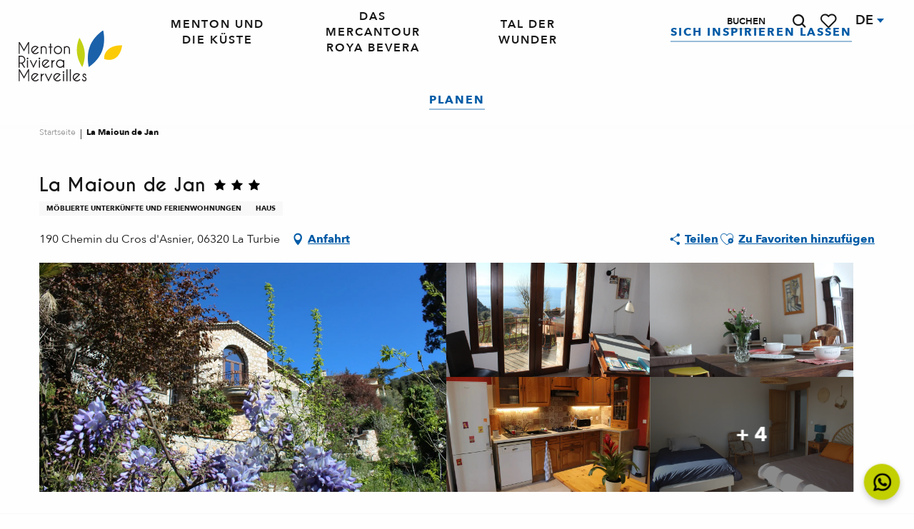

--- FILE ---
content_type: text/html; charset=UTF-8
request_url: https://www.menton-riviera-merveilles.de/angebote/la-maioun-de-jan-la-turbie-de-4175740/
body_size: 91259
content:
<!doctype html>
<html class="no-js" lang="de-DE"><head><script type="importmap">{"imports":{"jquery":"https:\/\/woody.cloudly.space\/app\/themes\/woody-theme\/src\/lib\/custom\/jquery@3.7.1.min.mjs","highcharts":"https:\/\/woody.cloudly.space\/app\/dist\/menton-riviera-merveilles\/addons\/woody-library\/static\/lib\/highcharts-12.1.2\/code\/es-modules\/masters\/highcharts.src.js","woody_library_filter":"https:\/\/woody.cloudly.space\/app\/dist\/menton-riviera-merveilles\/addons\/woody-library\/js\/filter.3dd4b7bece.js","woody_library_woody_component":"https:\/\/woody.cloudly.space\/app\/dist\/menton-riviera-merveilles\/addons\/woody-library\/js\/modules\/components\/woody-component.f868fc8be0.mjs","woody_library_woody_controller":"https:\/\/woody.cloudly.space\/app\/dist\/menton-riviera-merveilles\/addons\/woody-library\/js\/modules\/controllers\/woody-controller.2db0174bdc.mjs","woody_library_summary_map_manager":"https:\/\/woody.cloudly.space\/app\/dist\/menton-riviera-merveilles\/addons\/woody-library\/js\/modules\/managers\/summary\/summary-map-manager.84afb4d49a.mjs","woody_library_summary_accordion_manager":"https:\/\/woody.cloudly.space\/app\/dist\/menton-riviera-merveilles\/addons\/woody-library\/js\/modules\/managers\/summary\/summary-accordion-manager.9b68213f2a.mjs","woody_library_interactive_svg_component":"https:\/\/woody.cloudly.space\/app\/dist\/menton-riviera-merveilles\/addons\/woody-library\/js\/modules\/components\/interactive-svg\/interactive-svg-component.88c1dab784.mjs","woody_library_card_uniq_component":"https:\/\/woody.cloudly.space\/app\/dist\/menton-riviera-merveilles\/addons\/woody-library\/js\/modules\/components\/card\/card-uniq-component.c74c472f73.mjs","woody_library_card_toggler_component":"https:\/\/woody.cloudly.space\/app\/dist\/menton-riviera-merveilles\/addons\/woody-library\/js\/modules\/components\/card\/card-toggler-component.077fbca673.mjs","woody_library_card_slider_component":"https:\/\/woody.cloudly.space\/app\/dist\/menton-riviera-merveilles\/addons\/woody-library\/js\/modules\/components\/card\/card-slider-component.1fcbe821ee.mjs","woody_library_card_map_slider_component":"https:\/\/woody.cloudly.space\/app\/dist\/menton-riviera-merveilles\/addons\/woody-library\/js\/modules\/components\/card\/card-map-slider-component.mjs","woody_library_card_map_manager":"https:\/\/woody.cloudly.space\/app\/dist\/menton-riviera-merveilles\/addons\/woody-library\/js\/modules\/managers\/card\/card-map-manager.aa96fe0af2.mjs","woody_library_summary_controller":"https:\/\/woody.cloudly.space\/app\/dist\/menton-riviera-merveilles\/addons\/woody-library\/js\/modules\/controllers\/summary\/summary-controller.56dc30afe7.mjs","woody_library_focus_controller":"https:\/\/woody.cloudly.space\/app\/dist\/menton-riviera-merveilles\/addons\/woody-library\/js\/modules\/controllers\/focus\/focus-controller.779736d3ae.mjs","woody_library_focus_map_controller":"https:\/\/woody.cloudly.space\/app\/dist\/menton-riviera-merveilles\/addons\/woody-library\/js\/modules\/controllers\/focus\/focus-map-controller.fa756137c4.mjs","woody_library_focus_svg_controller":"https:\/\/woody.cloudly.space\/app\/dist\/menton-riviera-merveilles\/addons\/woody-library\/js\/modules\/controllers\/focus\/focus-svg-controller.e0e66f5917.mjs","woody_library_get_there_link_component":"https:\/\/woody.cloudly.space\/app\/dist\/menton-riviera-merveilles\/addons\/woody-library\/js\/modules\/components\/get-there\/get-there-link-component.236c7b036d.mjs","woody_library_reveal_component":"https:\/\/woody.cloudly.space\/app\/dist\/menton-riviera-merveilles\/addons\/woody-library\/js\/modules\/components\/reveal\/reveal-component.ae2427d122.mjs","woody_addon_touristicmaps_utils":"https:\/\/woody.cloudly.space\/app\/dist\/menton-riviera-merveilles\/addons\/woody-addon-touristicmaps\/js\/utils\/woody-addon-touristicmaps-utils.7b4d5b3788.mjs","woody_addon_touristicmaps_map_manager":"https:\/\/woody.cloudly.space\/app\/dist\/menton-riviera-merveilles\/addons\/woody-addon-touristicmaps\/js\/managers\/woody-addon-touristicmaps-map-manager.25def4f386.mjs","woody_addon_touristicmaps_map_component":"https:\/\/woody.cloudly.space\/app\/dist\/menton-riviera-merveilles\/addons\/woody-addon-touristicmaps\/js\/components\/woody-addon-touristicmaps-map-component.3be29cb99e.mjs","woody_addon_touristicmaps_map_control":"https:\/\/woody.cloudly.space\/app\/dist\/menton-riviera-merveilles\/addons\/woody-addon-touristicmaps\/js\/controls\/woody-addon-touristicmaps-map-control.3ad63029a2.mjs","woody_addon_touristicmaps_center_france_map_control":"https:\/\/woody.cloudly.space\/app\/dist\/menton-riviera-merveilles\/addons\/woody-addon-touristicmaps\/js\/controls\/woody-addon-touristicmaps-center-france-map-control.bfd154a095.mjs","woody_addon_touristicmaps_search_city_map_control":"https:\/\/woody.cloudly.space\/app\/dist\/menton-riviera-merveilles\/addons\/woody-addon-touristicmaps\/js\/controls\/woody-addon-touristicmaps-search-city-map-control.c837cfe0f5.mjs","woody_scrollytelling_controller":"https:\/\/woody.cloudly.space\/app\/dist\/menton-riviera-merveilles\/addons\/woody-addon-scrollytelling\/js\/controllers\/woody-scrollytelling-controller.b0b3becd69.mjs","woody_scrollytelling_menu_controller":"https:\/\/woody.cloudly.space\/app\/dist\/menton-riviera-merveilles\/addons\/woody-addon-scrollytelling\/js\/controllers\/woody-scrollytelling-menu-controller.50cfce8b7a.mjs","woody_scrollytelling_group_controller":"https:\/\/woody.cloudly.space\/app\/dist\/menton-riviera-merveilles\/addons\/woody-addon-scrollytelling\/js\/controllers\/woody-scrollytelling-group-controller.893fc29d3a.mjs","woody_addon_roadbook_global":"https:\/\/woody.cloudly.space\/app\/dist\/menton-riviera-merveilles\/addons\/woody-addon-roadbook\/js\/woody-addon-roadbook-global.bac59b597b.mjs","woody_addon_roadbook_elements":"https:\/\/woody.cloudly.space\/app\/dist\/menton-riviera-merveilles\/addons\/woody-addon-roadbook\/js\/woody-addon-roadbook-elements.1ebf10e34f.mjs","woody_addon_roadbook_tools":"https:\/\/woody.cloudly.space\/app\/dist\/menton-riviera-merveilles\/addons\/woody-addon-roadbook\/js\/woody-addon-roadbook-tools.4c62973343.mjs","woody_addon_roadbook_feed":"https:\/\/woody.cloudly.space\/app\/dist\/menton-riviera-merveilles\/addons\/woody-addon-roadbook\/js\/woody-addon-roadbook-feed.75f6c0ef11.mjs","woody_addon_roadbook_front":"https:\/\/woody.cloudly.space\/app\/dist\/menton-riviera-merveilles\/addons\/woody-addon-roadbook\/js\/woody-addon-roadbook-front.e97c97cdf2.mjs","woody_addon_roadbook_django":"https:\/\/woody.cloudly.space\/app\/dist\/menton-riviera-merveilles\/addons\/woody-addon-roadbook\/js\/woody-addon-roadbook-django.d8fae5bb70.mjs","woody_roadbook_sheet_list_controller":"https:\/\/woody.cloudly.space\/app\/dist\/menton-riviera-merveilles\/addons\/woody-addon-roadbook\/js\/controllers\/woody-roadbook-sheet-list-controller.a3aea218c2.mjs","woody_roadbook_map_global_controller":"https:\/\/woody.cloudly.space\/app\/dist\/menton-riviera-merveilles\/addons\/woody-addon-roadbook\/js\/controllers\/woody-roadbook-map-global-controller.ca5ca46b9e.mjs","woody_hawwwai_itinerary_elevation_chart_component":"https:\/\/woody.cloudly.space\/app\/dist\/menton-riviera-merveilles\/addons\/woody-addon-hawwwai\/js\/components\/woody-hawwwai-itinerary-elevation-chart-component.1b7e9b6c9a.mjs","woody_hawwwai_itinerary_reveal_controller":"https:\/\/woody.cloudly.space\/app\/dist\/menton-riviera-merveilles\/addons\/woody-addon-hawwwai\/js\/controllers\/woody-hawwwai-itinerary-reveal-controller.2d8a9d49dc.mjs","woody_hawwwai_itinerary_reveal_toggler_controller":"https:\/\/woody.cloudly.space\/app\/dist\/menton-riviera-merveilles\/addons\/woody-addon-hawwwai\/js\/controllers\/woody-hawwwai-itinerary-reveal-toggler-controller.26149551a6.mjs","woody_hawwwai_itinerary_pois_controller":"https:\/\/woody.cloudly.space\/app\/dist\/menton-riviera-merveilles\/addons\/woody-addon-hawwwai\/js\/controllers\/woody-hawwwai-itinerary-pois-controller.2dce389938.mjs","woody_lib_utils":"https:\/\/woody.cloudly.space\/app\/dist\/menton-riviera-merveilles\/addons\/woody-lib-utils\/js\/woody-lib-utils.93266841fa.mjs","woody_addon_search_engine_component":"https:\/\/woody.cloudly.space\/app\/dist\/menton-riviera-merveilles\/addons\/woody-addon-search\/js\/components\/woody-addon-search-engine-component.dc802f6a63.mjs","woody_addon_search_main":"https:\/\/woody.cloudly.space\/app\/dist\/menton-riviera-merveilles\/addons\/woody-addon-search\/js\/woody-addon-search-main.6ea2fe98ba.mjs","woody_addon_search_engine_input_component":"https:\/\/woody.cloudly.space\/app\/dist\/menton-riviera-merveilles\/addons\/woody-addon-search\/js\/components\/woody-addon-search-engine-input-component.1e6a90e877.mjs","woody_addon_search_engine_input_dropdown_component":"https:\/\/woody.cloudly.space\/app\/dist\/menton-riviera-merveilles\/addons\/woody-addon-search\/js\/components\/woody-addon-search-engine-input-dropdown-component.c7e89a83ab.mjs","woody_addon_search_engine_filters_component":"https:\/\/woody.cloudly.space\/app\/dist\/menton-riviera-merveilles\/addons\/woody-addon-search\/js\/components\/woody-addon-search-engine-filters-component.cc5fa80115.mjs","woody_addon_search_engine_results_component":"https:\/\/woody.cloudly.space\/app\/dist\/menton-riviera-merveilles\/addons\/woody-addon-search\/js\/components\/woody-addon-search-engine-results-component.7fe4b9df50.mjs","woody_addon_search_data_controller":"https:\/\/woody.cloudly.space\/app\/dist\/menton-riviera-merveilles\/addons\/woody-addon-search\/js\/controllers\/woody-addon-search-data-controller.a95f731a76.mjs","fuse.js":"https:\/\/woody.cloudly.space\/app\/dist\/menton-riviera-merveilles\/addons\/woody-addon-search\/static\/js\/fuse-v6.4.1\/fuse.esm.min.js","woody_addon_devtools_main":"https:\/\/woody.cloudly.space\/app\/dist\/menton-riviera-merveilles\/addons\/woody-addon-devtools\/js\/woody-addon-devtools-main.5ef617cfdb.mjs","woody_addon_devtools_tools":"https:\/\/woody.cloudly.space\/app\/dist\/menton-riviera-merveilles\/addons\/woody-addon-devtools\/js\/woody-addon-devtools-tools.54d58a68c5.mjs","woody_addon_devtools_color_palette":"https:\/\/woody.cloudly.space\/app\/dist\/menton-riviera-merveilles\/addons\/woody-addon-devtools\/js\/woody-addon-devtools-color-palette.a8a41da40b.mjs","woody_addon_devtools_style_shift":"https:\/\/woody.cloudly.space\/app\/dist\/menton-riviera-merveilles\/addons\/woody-addon-devtools\/js\/woody-addon-devtools-style-shift.c4f6081742.mjs","woody_addon_devtools_fake_touristic_sheet":"https:\/\/woody.cloudly.space\/app\/dist\/menton-riviera-merveilles\/addons\/woody-addon-devtools\/js\/woody-addon-devtools-fake-touristic-sheet.2cb516cd17.mjs","woody_addon_circuits_component":"https:\/\/woody.cloudly.space\/app\/dist\/menton-riviera-merveilles\/addons\/woody-addon-circuits\/js\/components\/woody-addon-circuits-component.4a6e8f9880.mjs","woody_addon_circuits_day_component":"https:\/\/woody.cloudly.space\/app\/dist\/menton-riviera-merveilles\/addons\/woody-addon-circuits\/js\/components\/woody-addon-circuits-day-component.1b03859ec2.mjs","woody_addon_circuits_day_map_manager":"https:\/\/woody.cloudly.space\/app\/dist\/menton-riviera-merveilles\/addons\/woody-addon-circuits\/js\/managers\/woody-addon-circuits-day-map-manager.b4b2246a61.mjs","woody_addon_campaigns_blocks":"https:\/\/woody.cloudly.space\/app\/dist\/menton-riviera-merveilles\/addons\/woody-addon-claims\/js\/woody-addon-campaigns-blocks.cd7b0fdfb1.mjs","woody_addon_claims_blocks":"https:\/\/woody.cloudly.space\/app\/dist\/menton-riviera-merveilles\/addons\/woody-addon-claims\/js\/woody-addon-claims-blocks.d6b0ec349c.mjs","woody_addon_favorites_tools":"https:\/\/woody.cloudly.space\/app\/dist\/menton-riviera-merveilles\/addons\/woody-addon-favorites\/js\/woody-addon-favorites-tools.493a0ea33a.mjs","woody_addon_favorites_btn":"https:\/\/woody.cloudly.space\/app\/dist\/menton-riviera-merveilles\/addons\/woody-addon-favorites\/js\/woody-addon-favorites-btn.371d024552.mjs","woody_addon_favorites_cart":"https:\/\/woody.cloudly.space\/app\/dist\/menton-riviera-merveilles\/addons\/woody-addon-favorites\/js\/woody-addon-favorites-cart.76fc575ef3.mjs","woody_addon_favorites_sections":"https:\/\/woody.cloudly.space\/app\/dist\/menton-riviera-merveilles\/addons\/woody-addon-favorites\/js\/woody-addon-favorites-sections.3c8fc8f133.mjs"}}</script><title>La Maioun de Jan (La Turbie) | Fremdenverkehrsamt Menton, Riviera &amp; Merveilles</title><script>window.globals={"ancestors":{"chapter1":"Offres SIT","chapter2":"HLO - La Maioun de Jan (La Turbie) 4175740","chapter3":null},"current_lang":"de","current_locale":"de","current_locale_region":"de_DE","env":"prod","languages":["fr","en","it","de"],"post_id":52901,"post_image":"https:\/\/api.cloudly.space\/resize\/crop\/1200\/627\/60\/aHR0cHM6Ly9zdGF0aWMuYXBpZGFlLXRvdXJpc21lLmNvbS9maWxlc3RvcmUvb2JqZXRzLXRvdXJpc3RpcXVlcy9pbWFnZXMvMTY4LzI0My8yODgzMjY4MC5qcGc=\/image.jpg","post_title":"HLO - La Maioun de Jan (La Turbie) 4175740","post_type":"touristic_sheet","post_modified":"2026-01-02 15:58:44+01:00","sheet_id":4175740,"site_key":"menton-riviera-merveilles","tags":{"places":[],"seasons":[],"themes":[],"targets":[]},"woody_options_pages":{"search_url":33811,"weather_url":0,"favorites_url":33807},"search":{"api":{"uri":"https:\/\/api.tourism-system.com\/v2\/woody\/search\/de\/v2","args":{"size":15,"threshold":0.5}}},"tmaps":{"url_api":"https:\/\/api.touristicmaps.com\/lib\/mod.mjs","url_api_lazy":"https:\/\/api.touristicmaps.com\/lib\/lazy.mjs"},"hawwwai":{"sheet_options":{"nearby_distance_max":5000}}}</script><script>(function(e){e.eskalad=e.eskalad?e.eskalad:[],e.eskalad.product="woody",e.eskalad.site_key=e.globals.site_key!==void 0?e.globals.site_key:"empty",e.eskalad.timestamp=l("eskalad_timestamp"),e.eskalad.timestamp==null&&(e.eskalad.timestamp=Math.floor(Date.now()/1e3),s("eskalad_timestamp",e.eskalad.timestamp)),e.eskalad.cid=l("eskalad_cid"),e.eskalad.cid==null&&e.eskalad.timestamp!==void 0&&(e.eskalad.cid=e.eskalad.timestamp,c()),e.eskalad.ga_consent=!0;function c(){e.eskalad.cid.toString().search("\\.")<=0&&fetch("/api/clientid").then(a=>a.json()).then(a=>{a.cid!==void 0&&(e.eskalad.cid=a.cid+"."+e.eskalad.cid,s("eskalad_cid",e.eskalad.cid))}).catch(function(a){console.error("Eskalad fetch: "+a.message)})}function l(a){if(e.localStorage!==void 0&&e.localStorage)try{let t=e.localStorage.getItem(a);return t=t==null||isNaN(t)||t==null||t==""?void 0:t,t}catch(t){console.error(["[ESKALAD]",t])}}function s(a,t){if(e.localStorage!==void 0&&e.localStorage)try{e.localStorage.removeItem(a),e.localStorage.setItem(a,t)}catch(d){console.error(["[ESKALAD]",d])}}})(window);
</script><script>document.addEventListener("DOMContentLoaded",function(){document.querySelectorAll("a[href='#consentframework'],a[href='#cmp']").forEach(function(e){e.removeAttribute("target");e.setAttribute("href","javascript:window.Sddan.cmp.displayUI();")})});</script><link rel="preconnect" href="https://cache.consentframework.com" crossorigin><link rel="preconnect" href="https://choices.consentframework.com" crossorigin><link rel="preconnect" href="https://fonts.gstatic.com" crossorigin><link rel="preconnect" href="https://fonts.googleapis.com" crossorigin><link rel="preconnect" href="https://www.googletagmanager.com" crossorigin><link rel="preconnect" href="https://woody.cloudly.space" crossorigin><link rel="preconnect" href="https://api.cloudly.space" crossorigin><script>window.dataLayer=window.dataLayer?window.dataLayer:[];window.dataLayer.push({"event":"globals","data":{"env":"prod","site_key":"menton-riviera-merveilles","page":{"id_page":52901,"name":"HLO &#8211; La Maioun de Jan (La Turbie) #4175740","page_type":"touristic_sheet","tags":{"places":[],"seasons":[],"themes":[],"targets":[]}},"lang":"de","rdbk":{"enable":false},"sheet":{"id_sheet":4175740,"id_sit":"sitra2i-MENTON-RIVIERA-MERVEILLES6492232","id_reservation":null,"name":"La Maioun de Jan - La Turbie","type":"H\u00e9bergement locatif","bordereau":"HLO","city":"La Turbie"}}});</script><script>(function(w,d,s,l,i) { w[l]=w[l]||[]; w[l].push({ 'gtm.start': new Date().getTime(),event: 'gtm.js' }); var f=d.getElementsByTagName(s)[0], j=d.createElement(s),dl=l!='dataLayer'? '&l='+l:''; j.async=true; j.src='https://www.googletagmanager.com/gtm.js?id='+i+dl; f.parentNode.insertBefore(j,f); })(window,document,'script','dataLayer','GTM-KW3VBSG');</script><link rel="canonical" href="https://www.menton-riviera-merveilles.de/angebote/la-maioun-de-jan-la-turbie-de-4175740/"/><meta charset="UTF-8"/><meta http-equiv="X-UA-Compatible" content="IE=edge"/><meta name="generator" content="Raccourci Agency - WP"/><meta name="viewport" content="width=device-width,initial-scale=1"/><meta name="robots" content="max-snippet:-1, max-image-preview:large, max-video-preview:-1"/><meta property="og:type" content="website"/><meta property="og:url" content="https://www.menton-riviera-merveilles.de/angebote/la-maioun-de-jan-la-turbie-de-4175740/"/><meta name="twitter:card" content="summary"/><meta property="og:site_name" content="Fremdenverkehrsamt Menton, Riviera &amp; Merveilles"/><meta property="og:locale" content="de_DE"/><meta property="og:locale:alternate" content="fr_FR"/><meta property="og:locale:alternate" content="en_GB"/><meta property="og:locale:alternate" content="it_IT"/><meta name="description" property="og:description" content="Freistehendes Ferienhaus oberhalb von Monaco."/><meta property="og:title" content="La Maioun de Jan - La Turbie"/><meta name="twitter:title" content="La Maioun de Jan - La Turbie"/><meta name="twitter:description" content="Freistehendes Ferienhaus oberhalb von Monaco."/><meta name="format-detection" content="telephone=no"/><meta property="og:image" content="https://api.cloudly.space/resize/crop/1200/627/60/aHR0cHM6Ly9zdGF0aWMuYXBpZGFlLXRvdXJpc21lLmNvbS9maWxlc3RvcmUvb2JqZXRzLXRvdXJpc3RpcXVlcy9pbWFnZXMvMTY4LzI0My8yODgzMjY4MC5qcGc=/image.jpg"/><meta name="twitter:image" content="https://api.cloudly.space/resize/crop/1024/512/60/aHR0cHM6Ly9zdGF0aWMuYXBpZGFlLXRvdXJpc21lLmNvbS9maWxlc3RvcmUvb2JqZXRzLXRvdXJpc3RpcXVlcy9pbWFnZXMvMTY4LzI0My8yODgzMjY4MC5qcGc=/image.jpg"/><meta name="thumbnail" content="https://api.cloudly.space/resize/crop/1200/1200/60/aHR0cHM6Ly9zdGF0aWMuYXBpZGFlLXRvdXJpc21lLmNvbS9maWxlc3RvcmUvb2JqZXRzLXRvdXJpc3RpcXVlcy9pbWFnZXMvMTY4LzI0My8yODgzMjY4MC5qcGc=/image.jpg"/><script type="application/ld+json" class="woody-schema-graph">{"@context":"https:\/\/schema.org","@graph":[{"@type":"WebSite","url":"https:\/\/www.menton-riviera-merveilles.de","name":"Fremdenverkehrsamt Menton, Riviera &amp; Merveilles","description":"Vom Mittelmeer bis zu den Gipfeln des Mercantour, die Roya und die B\u00e9v\u00e9ra hinauf, ist Menton, Riviera &amp; Merveilles ein Konzentrat an Wundern, die es zu besichtigen gilt.","potentialAction":[{"@type":"SearchAction","target":"https:\/\/www.menton-riviera-merveilles.de\/suche\/?query={search_term_string}","query-input":"required name=search_term_string"}]},{"@type":"WebPage","url":"https:\/\/www.menton-riviera-merveilles.de\/angebote\/la-maioun-de-jan-la-turbie-de-4175740\/","headline":"HLO \u2013 La Maioun de Jan (La Turbie) #4175740 | Fremdenverkehrsamt Menton, Riviera &amp; Merveilles","inLanguage":"de","datePublished":"2026-01-02 14:58:43","dateModified":"2026-01-02 14:58:44","description":"Freistehendes Ferienhaus oberhalb von Monaco. Das \"Ma\u00efoun\", Haus auf Nizzaerisch, hat einen authentischen und famili\u00e4ren Charakter. Das Haus wurde renoviert und mit Sorgfalt eingerichtet, was es zu einem gem\u00fctlichen Aufenthaltsort macht. Die gro\u00dfe Terrasse l\u00e4dt zum Faulenzen ein und erm\u00f6glicht es Ihnen, das Panorama und das Klima an der C\u00f4te d'Azur zu genie\u00dfen. Der Kamin in der Sitzecke l\u00e4dt seinerseits an langen Winterabenden zu einem w\u00e4rmenden Fl\u00e4mmchen ein. In 500 m H\u00f6he \u00fcber dem F\u00fcrstentum Monaco. La Turbie ist ein charmantes und malerisches mittelalterliches Dorf an der C\u00f4te d'Azur mit Restaurants, Gesch\u00e4ften und dem historischen Monument \"Le Troph\u00e9e d'Auguste\". Das Haus liegt 300 m vom Dorf entfernt, sodass Sie die zahlreichen Annehmlichkeiten des Dorfes zu Fu\u00df erreichen k\u00f6nnen: Post, Rathaus, Restaurants, st\u00e4dtisches Schwimmbad, Gesch\u00e4fte, etc. Auf dem Dorfplatz findet donnerstags ein Markt statt.\r\n\r\nUnabh\u00e4ngiges Haus mit Blick auf Monaco - Fl\u00e4che 100 m\u00b2. Eingang \u00fcber eine Terrasse.\r\n- Gro\u00dfes Wohnzimmer mit Kamin und Esszimmer mit B\u00fcroecke. - Kleiner romantischer Balkon mit freiem Blick auf das Meer.\r\n- Separate K\u00fcche, Essbereich mit direktem Zugang zur Terrasse.\r\n- Gro\u00dfes Schlafzimmer mit 1 Doppelbett (160*200) und 1 Einzelbett (120*190).\r\n- Zweites Schlafzimmer mit 2 Einzelbetten 90*190.\r\n- Badezimmer (italienische Dusche).\r\n- Separates WC. Gro\u00dfe Terrasse - 25 m\u00b2 mit M\u00f6beln - Tiefblick auf MONACO.\r\n\u00dcberdachter Privatparkplatz mit Zugangstreppe, die zur Unterkunft f\u00fchrt. Gemeinsamer Garten mit den Eigent\u00fcmern 1600 m\u00b2."},{"@type":"LodgingBusiness","name":"La Maioun de Jan","description":"Freistehendes Ferienhaus oberhalb von Monaco. Das \"Ma\u00efoun\", Haus auf Nizzaerisch, hat einen authentischen und famili\u00e4ren Charakter. Das Haus wurde renoviert und mit Sorgfalt eingerichtet, was es zu einem gem\u00fctlichen Aufenthaltsort macht. Die gro\u00dfe Terrasse l\u00e4dt zum Faulenzen ein und erm\u00f6glicht es Ihnen, das Panorama und das Klima an der C\u00f4te d'Azur zu genie\u00dfen. Der Kamin in der Sitzecke l\u00e4dt seinerseits an langen Winterabenden zu einem w\u00e4rmenden Fl\u00e4mmchen ein. In 500 m H\u00f6he \u00fcber dem F\u00fcrstentum Monaco. La Turbie ist ein charmantes und malerisches mittelalterliches Dorf an der C\u00f4te d'Azur mit Restaurants, Gesch\u00e4ften und dem historischen Monument \"Le Troph\u00e9e d'Auguste\". Das Haus liegt 300 m vom Dorf entfernt, sodass Sie die zahlreichen Annehmlichkeiten des Dorfes zu Fu\u00df erreichen k\u00f6nnen: Post, Rathaus, Restaurants, st\u00e4dtisches Schwimmbad, Gesch\u00e4fte, etc. Auf dem Dorfplatz findet donnerstags ein Markt statt.\r\n\r\nUnabh\u00e4ngiges Haus mit Blick auf Monaco - Fl\u00e4che 100 m\u00b2. Eingang \u00fcber eine Terrasse.\r\n- Gro\u00dfes Wohnzimmer mit Kamin und Esszimmer mit B\u00fcroecke. - Kleiner romantischer Balkon mit freiem Blick auf das Meer.\r\n- Separate K\u00fcche, Essbereich mit direktem Zugang zur Terrasse.\r\n- Gro\u00dfes Schlafzimmer mit 1 Doppelbett (160*200) und 1 Einzelbett (120*190).\r\n- Zweites Schlafzimmer mit 2 Einzelbetten 90*190.\r\n- Badezimmer (italienische Dusche).\r\n- Separates WC. Gro\u00dfe Terrasse - 25 m\u00b2 mit M\u00f6beln - Tiefblick auf MONACO.\r\n\u00dcberdachter Privatparkplatz mit Zugangstreppe, die zur Unterkunft f\u00fchrt. Gemeinsamer Garten mit den Eigent\u00fcmern 1600 m\u00b2.","url":"https:\/\/www.menton-riviera-merveilles.de\/angebote\/la-maioun-de-jan-la-turbie-de-4175740\/","geo":{"@type":"GeoCoordinates","latitude":"43.750792","longitude":"7.402671"},"address":{"@type":"PostalAddress","streetAddress":"190 Chemin du Cros d'Asnier","addressLocality":"La Turbie","postalCode":"06320","addressCountry":"FRANCE"},"location":{"@type":"Place","name":"Adresse","address":{"@type":"PostalAddress","streetAddress":"190 Chemin du Cros d'Asnier","addressLocality":"La Turbie","postalCode":"06320","addressCountry":"FRANCE"},"geo":{"@type":"GeoCoordinates","latitude":"43.750792","longitude":"7.402671"}},"paymentAccepted":"Kreditkarte, Scheck, Ch\u00e8que Vacances (Ferienscheck), Bar, \u00dcberweisungen","telephone":["0641698632"],"image":["https:\/\/static.apidae-tourisme.com\/filestore\/objets-touristiques\/images\/168\/243\/28832680.jpg","https:\/\/static.apidae-tourisme.com\/filestore\/objets-touristiques\/images\/160\/243\/28832672.jpg","https:\/\/static.apidae-tourisme.com\/filestore\/objets-touristiques\/images\/166\/243\/28832678.jpg","https:\/\/static.apidae-tourisme.com\/filestore\/objets-touristiques\/images\/161\/243\/28832673.jpg","https:\/\/static.apidae-tourisme.com\/filestore\/objets-touristiques\/images\/162\/243\/28832674.jpg","https:\/\/static.apidae-tourisme.com\/filestore\/objets-touristiques\/images\/163\/243\/28832675.jpg","https:\/\/static.apidae-tourisme.com\/filestore\/objets-touristiques\/images\/167\/243\/28832679.jpg","https:\/\/static.apidae-tourisme.com\/filestore\/objets-touristiques\/images\/164\/243\/28832676.jpg","https:\/\/static.apidae-tourisme.com\/filestore\/objets-touristiques\/images\/165\/243\/28832677.jpg"]}]}</script><style>img:is([sizes="auto" i], [sizes^="auto," i]) { contain-intrinsic-size: 3000px 1500px }</style><link rel="alternate" href="https://www.menton-riviera-merveilles.fr/offres/la-maioun-de-jan-la-turbie-fr-4175740/" hreflang="fr" /><link rel="alternate" href="https://www.menton-riviera-merveilles.co.uk/offers/la-maioun-de-jan-la-turbie-en-4175740/" hreflang="en" /><link rel="alternate" href="https://www.menton-riviera-merveilles.it/offerte/la-maioun-de-jan-la-turbie-it-4175740/" hreflang="it" /><link rel="alternate" href="https://www.menton-riviera-merveilles.de/angebote/la-maioun-de-jan-la-turbie-de-4175740/" hreflang="de" /><script>
window._wpemojiSettings = {"baseUrl":"https:\/\/s.w.org\/images\/core\/emoji\/16.0.1\/72x72\/","ext":".png","svgUrl":"https:\/\/s.w.org\/images\/core\/emoji\/16.0.1\/svg\/","svgExt":".svg","source":{"concatemoji":"https:\/\/www.menton-riviera-merveilles.de\/wp\/wp-includes\/js\/wp-emoji-release.min.js?ver=6.8.2"}};
/*! This file is auto-generated */
!function(s,n){var o,i,e;function c(e){try{var t={supportTests:e,timestamp:(new Date).valueOf()};sessionStorage.setItem(o,JSON.stringify(t))}catch(e){}}function p(e,t,n){e.clearRect(0,0,e.canvas.width,e.canvas.height),e.fillText(t,0,0);var t=new Uint32Array(e.getImageData(0,0,e.canvas.width,e.canvas.height).data),a=(e.clearRect(0,0,e.canvas.width,e.canvas.height),e.fillText(n,0,0),new Uint32Array(e.getImageData(0,0,e.canvas.width,e.canvas.height).data));return t.every(function(e,t){return e===a[t]})}function u(e,t){e.clearRect(0,0,e.canvas.width,e.canvas.height),e.fillText(t,0,0);for(var n=e.getImageData(16,16,1,1),a=0;a<n.data.length;a++)if(0!==n.data[a])return!1;return!0}function f(e,t,n,a){switch(t){case"flag":return n(e,"\ud83c\udff3\ufe0f\u200d\u26a7\ufe0f","\ud83c\udff3\ufe0f\u200b\u26a7\ufe0f")?!1:!n(e,"\ud83c\udde8\ud83c\uddf6","\ud83c\udde8\u200b\ud83c\uddf6")&&!n(e,"\ud83c\udff4\udb40\udc67\udb40\udc62\udb40\udc65\udb40\udc6e\udb40\udc67\udb40\udc7f","\ud83c\udff4\u200b\udb40\udc67\u200b\udb40\udc62\u200b\udb40\udc65\u200b\udb40\udc6e\u200b\udb40\udc67\u200b\udb40\udc7f");case"emoji":return!a(e,"\ud83e\udedf")}return!1}function g(e,t,n,a){var r="undefined"!=typeof WorkerGlobalScope&&self instanceof WorkerGlobalScope?new OffscreenCanvas(300,150):s.createElement("canvas"),o=r.getContext("2d",{willReadFrequently:!0}),i=(o.textBaseline="top",o.font="600 32px Arial",{});return e.forEach(function(e){i[e]=t(o,e,n,a)}),i}function t(e){var t=s.createElement("script");t.src=e,t.defer=!0,s.head.appendChild(t)}"undefined"!=typeof Promise&&(o="wpEmojiSettingsSupports",i=["flag","emoji"],n.supports={everything:!0,everythingExceptFlag:!0},e=new Promise(function(e){s.addEventListener("DOMContentLoaded",e,{once:!0})}),new Promise(function(t){var n=function(){try{var e=JSON.parse(sessionStorage.getItem(o));if("object"==typeof e&&"number"==typeof e.timestamp&&(new Date).valueOf()<e.timestamp+604800&&"object"==typeof e.supportTests)return e.supportTests}catch(e){}return null}();if(!n){if("undefined"!=typeof Worker&&"undefined"!=typeof OffscreenCanvas&&"undefined"!=typeof URL&&URL.createObjectURL&&"undefined"!=typeof Blob)try{var e="postMessage("+g.toString()+"("+[JSON.stringify(i),f.toString(),p.toString(),u.toString()].join(",")+"));",a=new Blob([e],{type:"text/javascript"}),r=new Worker(URL.createObjectURL(a),{name:"wpTestEmojiSupports"});return void(r.onmessage=function(e){c(n=e.data),r.terminate(),t(n)})}catch(e){}c(n=g(i,f,p,u))}t(n)}).then(function(e){for(var t in e)n.supports[t]=e[t],n.supports.everything=n.supports.everything&&n.supports[t],"flag"!==t&&(n.supports.everythingExceptFlag=n.supports.everythingExceptFlag&&n.supports[t]);n.supports.everythingExceptFlag=n.supports.everythingExceptFlag&&!n.supports.flag,n.DOMReady=!1,n.readyCallback=function(){n.DOMReady=!0}}).then(function(){return e}).then(function(){var e;n.supports.everything||(n.readyCallback(),(e=n.source||{}).concatemoji?t(e.concatemoji):e.wpemoji&&e.twemoji&&(t(e.twemoji),t(e.wpemoji)))}))}((window,document),window._wpemojiSettings);
</script><link rel='preload' as='style' onload='this.onload=null;this.rel="stylesheet"' id='addon-search-stylesheet-css' href='https://woody.cloudly.space/app/dist/menton-riviera-merveilles/addons/woody-addon-search/css/woody-addon-search.3c0e3d2c84.css?ver=3.1.29' media='screen' /><noscript><link rel='stylesheet' id='addon-search-stylesheet-css' href='https://woody.cloudly.space/app/dist/menton-riviera-merveilles/addons/woody-addon-search/css/woody-addon-search.3c0e3d2c84.css?ver=3.1.29' media='screen' /></noscript><link rel='preload' as='style' onload='this.onload=null;this.rel="stylesheet"' id='addon-touristicmaps-stylesheet-css' href='https://woody.cloudly.space/app/dist/menton-riviera-merveilles/addons/woody-addon-touristicmaps/css/woody-addon-touristicmaps.42aea2a6d2.css?ver=2.0.19' media='all' /><noscript><link rel='stylesheet' id='addon-touristicmaps-stylesheet-css' href='https://woody.cloudly.space/app/dist/menton-riviera-merveilles/addons/woody-addon-touristicmaps/css/woody-addon-touristicmaps.42aea2a6d2.css?ver=2.0.19' media='all' /></noscript><link rel='preload' as='style' onload='this.onload=null;this.rel="stylesheet"' id='addon-scrollytelling-stylesheet-css' href='https://woody.cloudly.space/app/dist/menton-riviera-merveilles/addons/woody-addon-scrollytelling/css/woody-addon-scrollytelling.ee9d3e51fb.css?ver=1.0.32' media='all' /><noscript><link rel='stylesheet' id='addon-scrollytelling-stylesheet-css' href='https://woody.cloudly.space/app/dist/menton-riviera-merveilles/addons/woody-addon-scrollytelling/css/woody-addon-scrollytelling.ee9d3e51fb.css?ver=1.0.32' media='all' /></noscript><link rel='preload' as='style' onload='this.onload=null;this.rel="stylesheet"' id='addon-hawwwai-stylesheet-css' href='https://woody.cloudly.space/app/dist/menton-riviera-merveilles/addons/woody-addon-hawwwai/css/front/woody-addon-hawwwai.ebf78ef83d.css?ver=3.4.99' media='all' /><noscript><link rel='stylesheet' id='addon-hawwwai-stylesheet-css' href='https://woody.cloudly.space/app/dist/menton-riviera-merveilles/addons/woody-addon-hawwwai/css/front/woody-addon-hawwwai.ebf78ef83d.css?ver=3.4.99' media='all' /></noscript><link rel='preload' as='style' onload='this.onload=null;this.rel="stylesheet"' id='addon-hawwwai-stylesheet-iti-css' href='https://woody.cloudly.space/app/dist/menton-riviera-merveilles/addons/woody-addon-hawwwai/css/front/woody-addon-hawwwai-iti.551a3c1b6d.css?ver=3.4.99' media='all' /><noscript><link rel='stylesheet' id='addon-hawwwai-stylesheet-iti-css' href='https://woody.cloudly.space/app/dist/menton-riviera-merveilles/addons/woody-addon-hawwwai/css/front/woody-addon-hawwwai-iti.551a3c1b6d.css?ver=3.4.99' media='all' /></noscript><link rel='preload' as='style' onload='this.onload=null;this.rel="stylesheet"' id='addon-campaigns-stylesheet-css' href='https://woody.cloudly.space/app/dist/menton-riviera-merveilles/addons/woody-addon-claims/css/woody-addon-campaigns.1a1f82fdef.css' media='all' /><noscript><link rel='stylesheet' id='addon-campaigns-stylesheet-css' href='https://woody.cloudly.space/app/dist/menton-riviera-merveilles/addons/woody-addon-claims/css/woody-addon-campaigns.1a1f82fdef.css' media='all' /></noscript><link rel='stylesheet' id='swiper-style-main-css' href='https://woody.cloudly.space/app/dist/menton-riviera-merveilles/static/swiper/swiper-bundle.css' media='screen' /><link rel='stylesheet' id='main-stylesheet-chunk-0-css' href='https://woody.cloudly.space/app/dist/menton-riviera-merveilles/css/main_chunk_1.967379e17a.css' media='screen' /><link rel='stylesheet' id='main-stylesheet-chunk-1-css' href='https://woody.cloudly.space/app/dist/menton-riviera-merveilles/css/main_chunk_2.fbe583bfd3.css' media='screen' /><link rel='stylesheet' id='main-stylesheet-chunk-2-css' href='https://woody.cloudly.space/app/dist/menton-riviera-merveilles/css/main_chunk_3.279512b2dd.css' media='screen' /><link rel='preload' as='style' onload='this.onload=null;this.rel="stylesheet"' id='wicon-stylesheet-css' href='https://woody.cloudly.space/app/dist/menton-riviera-merveilles/css/wicon.b5dfde5462.css' media='screen' /><noscript><link rel='stylesheet' id='wicon-stylesheet-css' href='https://woody.cloudly.space/app/dist/menton-riviera-merveilles/css/wicon.b5dfde5462.css' media='screen' /></noscript><link rel='stylesheet' id='print-stylesheet-css' href='https://woody.cloudly.space/app/dist/menton-riviera-merveilles/css/print.f6f47df82d.css' media='print' /><script defer src="https://woody.cloudly.space/app/dist/menton-riviera-merveilles/addons/woody-addon-search/js/woody-addon-search.3155b7e4dc.js?ver=3.1.29" id="addon-search-javascripts-js"></script><script defer src="https://woody.cloudly.space/app/themes/woody-theme/src/js/static/obf.min.js?ver=2.3.159" id="obf-js"></script><script defer src="https://woody.cloudly.space/app/dist/menton-riviera-merveilles/addons/woody-addon-eskalad/js/events/eskalad.c2bde38840.js?ver=6.3.3" id="woody-addon-eskalad-js"></script><script defer src="https://woody.cloudly.space/app/dist/menton-riviera-merveilles/addons/woody-addon-eskalad/js/events/eskalad-page.5d2af865c3.js?ver=6.3.3" id="woody-addon-eskalad-page-js"></script><script id="jquery-js-before">
window.siteConfig = {"site_key":"menton-riviera-merveilles","login":"public_menton-riviera-merveilles_website","password":"b37f95578c0d3236dba2ad40ad1dcde6","token":"MzQ4OTNhZWE0MjM4OlEwRmFWVm9DT2d4UlhFZFhYUmxLVUVVSUFCTlZIMTVkUVVKZFVGOE5BQkpyUlZaYVFGMU1YQT09OlVRY1BYd3BVVUZZTVVRTmNBQVlMRDFjREJGTlZWZ2NJVWxBSlhWQUZBRmM9","mapProviderKeys":{"otmKey":"16ac9246ab905f63c8c8985fa1f98469a37824b3cdf603e3c3b0e2740ab0da3e","gmKey":"AIzaSyBMx446Q--mQj9mzuZhb7BGVDxac6NfFYc"},"api_url":"https:\/\/api.tourism-system.com","api_render_url":"https:\/\/api.tourism-system.com","current_lang":"de","current_season":null,"languages":["fr","en","it","de"],"pll_options":{"browser":0,"rewrite":1,"hide_default":0,"force_lang":3,"redirect_lang":0,"media_support":1,"uninstall":0,"sync":["taxonomies"],"post_types":["touristic_sheet","short_link","woody_topic","tourtrip_step","woody_rdbk_leaflets","woody_rdbk_feeds","testimony","profile"],"taxonomies":["themes","places","seasons","targets","expression_category","profile_category","leaflet_category","visitor_category","accommodation_category","mobility_category","channel_category","trip_duration"],"domains":{"fr":"https:\/\/www.menton-riviera-merveilles.fr","en":"https:\/\/www.menton-riviera-merveilles.co.uk","it":"https:\/\/www.menton-riviera-merveilles.it","de":"https:\/\/www.menton-riviera-merveilles.de"},"version":"3.5.4","first_activation":1613463784,"media":{"duplicate":0},"default_lang":"fr","previous_version":"3.5.3"}};
window.useLeafletLibrary=1;window.DrupalAngularConfig=window.DrupalAngularConfig || {};window.DrupalAngularConfig.mapProviderKeys={"otmKey":"16ac9246ab905f63c8c8985fa1f98469a37824b3cdf603e3c3b0e2740ab0da3e","gmKey":"AIzaSyBMx446Q--mQj9mzuZhb7BGVDxac6NfFYc"};
</script><script type="module" src="https://woody.cloudly.space/app/themes/woody-theme/src/lib/custom/jquery@3.7.1.min.mjs" id="jquery-js"></script><script defer src="https://woody.cloudly.space/app/themes/woody-theme/src/lib/custom/moment-with-locales@2.22.2.min.js" id="jsdelivr_moment-js"></script><script id="woody-addon-hawwwai-sheet-js-extra">
var __hw = {"SECTIONS.TOURISM.SHEET.PERIODS.TODAY":"Heute","SECTIONS.TOURISM.SHEET.PERIODS.HAPPENING":"Happening","SECTIONS.TOURISM.SHEET.PERIODS.ENDED":"Fertig","SECTIONS.TOURISM.SHEET.PERIODS.ENDED_FOR_TODAY":"Fertig f\u00fcr heute","SECTIONS.TOURISM.SHEET.PERIODS.FROM_TODAY":"Ab heute","SECTIONS.TOURISM.SHEET.PERIODS.FROM":"vom","SECTIONS.TOURISM.SHEET.PERIODS.UNTIL_TODAY":"bis heute","SECTIONS.TOURISM.SHEET.PERIODS.TO":"bis","SECTIONS.TOURISM.SHEET.PERIODS.UNTIL":"bis zum","SECTIONS.TOURISM.SHEET.PERIODS.UNTIL_LONG":"bis zum","SECTIONS.TOURISM.SHEET.PERIODS.ON":"der","SECTIONS.TOURISM.SHEET.PERIODS.OPENED":"Ge\u00f6ffnet","SECTIONS.TOURISM.SHEET.PERIODS.CLOSED":"Geschlossen","SECTIONS.TOURISM.SHEET.PERIODS.CLOSEDFORTODAY":"Geschlossen f\u00fcr heute","SECTIONS.TOURISM.SHEET.PERIODS.UNDEFINED":"Keine \u00d6ffnungszeiten hinterlegt","SECTIONS.TOURISM.SHEET.PERIODS.NOW":"Jetzt","GLOBAL.TIMES.TO":"To"};
</script><script type="module" src="https://woody.cloudly.space/app/dist/menton-riviera-merveilles/addons/woody-addon-hawwwai/js/woody-addon-hawwwai-sheet.0c65dc8bba.mjs?ver=3.4.99" id="woody-addon-hawwwai-sheet-js"></script><script defer src="https://woody.cloudly.space/app/dist/menton-riviera-merveilles/static/swiper/swiper-bundle.min.js?ver=12.0.2" id="jsdelivr_swiper-js"></script><script type="module" src="https://woody.cloudly.space/app/dist/menton-riviera-merveilles/addons/woody-addon-claims/js/woody-addon-claims.094619d2c3.mjs" id="addon-claims-javascripts-js"></script><script type="module" src="https://woody.cloudly.space/app/dist/menton-riviera-merveilles/addons/woody-addon-favorites/js/woody-addon-favorites.c46dfed72b.mjs" id="addon-favorites-javascripts-js"></script><script defer src="https://woody.cloudly.space/app/themes/woody-theme/src/lib/npm/flatpickr/dist/flatpickr.min.js?ver=4.5.7" id="jsdelivr_flatpickr-js"></script><script defer src="https://woody.cloudly.space/app/themes/woody-theme/src/lib/npm/flatpickr/dist/l10n/de.js?ver=4.5.7" id="jsdelivr_flatpickr_l10n-js"></script><script defer src="https://woody.cloudly.space/app/themes/woody-theme/src/lib/custom/nouislider@10.1.0.min.js" id="jsdelivr_nouislider-js"></script><script defer src="https://woody.cloudly.space/app/themes/woody-theme/src/lib/custom/lazysizes@4.1.2.min.js" id="jsdelivr_lazysizes-js"></script><script defer src="https://woody.cloudly.space/app/themes/woody-theme/src/lib/custom/moment-timezone-with-data.min.js" id="jsdelivr_moment_tz-js"></script><script defer src="https://woody.cloudly.space/app/themes/woody-theme/src/lib/custom/js.cookie@2.2.1.min.js" id="jsdelivr_jscookie-js"></script><script defer src="https://woody.cloudly.space/app/themes/woody-theme/src/lib/custom/rellax@1.10.1.min.js" id="jsdelivr_rellax-js"></script><script defer src="https://woody.cloudly.space/app/themes/woody-theme/src/lib/custom/iframeResizer@4.3.7.min.js?ver=4.3.7" id="jsdelivr_iframeresizer-js"></script><script defer src="https://woody.cloudly.space/app/themes/woody-theme/src/lib/npm/plyr/dist/plyr.min.js?ver=3.6.8" id="jsdelivr_plyr-js"></script><script defer src="https://woody.cloudly.space/wp/wp-includes/js/dist/hooks.min.js?ver=4d63a3d491d11ffd8ac6" id="wp-hooks-js"></script><script defer src="https://woody.cloudly.space/wp/wp-includes/js/dist/i18n.min.js?ver=5e580eb46a90c2b997e6" id="wp-i18n-js"></script><script defer src="https://woody.cloudly.space/app/themes/woody-theme/src/js/static/i18n-ltr.min.js?ver=2.3.159" id="wp-i18n-ltr-js"></script><script id="main-modules-js-extra">
var WoodyMainJsModules = {"jquery":{"path":"https:\/\/www.menton-riviera-merveilles.de\/app\/themes\/woody-theme\/src\/lib\/custom\/jquery@3.7.1.min.mjs"},"highcharts":{"path":"https:\/\/www.menton-riviera-merveilles.de\/app\/dist\/menton-riviera-merveilles\/addons\/woody-library\/static\/lib\/highcharts-12.1.2\/code\/es-modules\/masters\/highcharts.src.js"},"woody_library_filter":{"path":"https:\/\/www.menton-riviera-merveilles.de\/app\/dist\/menton-riviera-merveilles\/addons\/woody-library\/js\/filter.3dd4b7bece.js"},"woody_library_woody_component":{"path":"https:\/\/www.menton-riviera-merveilles.de\/app\/dist\/menton-riviera-merveilles\/addons\/woody-library\/js\/modules\/components\/woody-component.f868fc8be0.mjs"},"woody_library_woody_controller":{"path":"https:\/\/www.menton-riviera-merveilles.de\/app\/dist\/menton-riviera-merveilles\/addons\/woody-library\/js\/modules\/controllers\/woody-controller.2db0174bdc.mjs"},"woody_library_summary_map_manager":{"path":"https:\/\/www.menton-riviera-merveilles.de\/app\/dist\/menton-riviera-merveilles\/addons\/woody-library\/js\/modules\/managers\/summary\/summary-map-manager.84afb4d49a.mjs"},"woody_library_summary_accordion_manager":{"path":"https:\/\/www.menton-riviera-merveilles.de\/app\/dist\/menton-riviera-merveilles\/addons\/woody-library\/js\/modules\/managers\/summary\/summary-accordion-manager.9b68213f2a.mjs"},"woody_library_interactive_svg_component":{"path":"https:\/\/www.menton-riviera-merveilles.de\/app\/dist\/menton-riviera-merveilles\/addons\/woody-library\/js\/modules\/components\/interactive-svg\/interactive-svg-component.88c1dab784.mjs","component":"woody-interactive-svg"},"woody_library_card_uniq_component":{"path":"https:\/\/www.menton-riviera-merveilles.de\/app\/dist\/menton-riviera-merveilles\/addons\/woody-library\/js\/modules\/components\/card\/card-uniq-component.c74c472f73.mjs","component":"woody-card-uniq"},"woody_library_card_toggler_component":{"path":"https:\/\/www.menton-riviera-merveilles.de\/app\/dist\/menton-riviera-merveilles\/addons\/woody-library\/js\/modules\/components\/card\/card-toggler-component.077fbca673.mjs","component":"woody-card-toggler"},"woody_library_card_slider_component":{"path":"https:\/\/www.menton-riviera-merveilles.de\/app\/dist\/menton-riviera-merveilles\/addons\/woody-library\/js\/modules\/components\/card\/card-slider-component.1fcbe821ee.mjs","component":"woody-card-slider"},"woody_library_card_map_slider_component":{"path":"https:\/\/www.menton-riviera-merveilles.de\/app\/dist\/menton-riviera-merveilles\/addons\/woody-library\/js\/modules\/components\/card\/card-map-slider-component.mjs","component":"woody-card-map-slider"},"woody_library_card_map_manager":{"path":"https:\/\/www.menton-riviera-merveilles.de\/app\/dist\/menton-riviera-merveilles\/addons\/woody-library\/js\/modules\/managers\/card\/card-map-manager.aa96fe0af2.mjs"},"woody_library_summary_controller":{"path":"https:\/\/www.menton-riviera-merveilles.de\/app\/dist\/menton-riviera-merveilles\/addons\/woody-library\/js\/modules\/controllers\/summary\/summary-controller.56dc30afe7.mjs","controller":"woody_library_summary_controller"},"woody_library_focus_controller":{"path":"https:\/\/www.menton-riviera-merveilles.de\/app\/dist\/menton-riviera-merveilles\/addons\/woody-library\/js\/modules\/controllers\/focus\/focus-controller.779736d3ae.mjs","controller":"woody_library_focus_controller"},"woody_library_focus_map_controller":{"path":"https:\/\/www.menton-riviera-merveilles.de\/app\/dist\/menton-riviera-merveilles\/addons\/woody-library\/js\/modules\/controllers\/focus\/focus-map-controller.fa756137c4.mjs","controller":"woody_library_focus_map_controller"},"woody_library_focus_svg_controller":{"path":"https:\/\/www.menton-riviera-merveilles.de\/app\/dist\/menton-riviera-merveilles\/addons\/woody-library\/js\/modules\/controllers\/focus\/focus-svg-controller.e0e66f5917.mjs","controller":"woody_library_focus_svg_controller"},"woody_library_get_there_link_component":{"path":"https:\/\/www.menton-riviera-merveilles.de\/app\/dist\/menton-riviera-merveilles\/addons\/woody-library\/js\/modules\/components\/get-there\/get-there-link-component.236c7b036d.mjs","component":"woody-get-there-link"},"woody_library_reveal_component":{"path":"https:\/\/www.menton-riviera-merveilles.de\/app\/dist\/menton-riviera-merveilles\/addons\/woody-library\/js\/modules\/components\/reveal\/reveal-component.ae2427d122.mjs","component":"woody-reveal"},"woody_addon_touristicmaps_utils":{"path":"https:\/\/www.menton-riviera-merveilles.de\/app\/dist\/menton-riviera-merveilles\/addons\/woody-addon-touristicmaps\/js\/utils\/woody-addon-touristicmaps-utils.7b4d5b3788.mjs"},"woody_addon_touristicmaps_map_manager":{"path":"https:\/\/www.menton-riviera-merveilles.de\/app\/dist\/menton-riviera-merveilles\/addons\/woody-addon-touristicmaps\/js\/managers\/woody-addon-touristicmaps-map-manager.25def4f386.mjs"},"woody_addon_touristicmaps_map_component":{"path":"https:\/\/www.menton-riviera-merveilles.de\/app\/dist\/menton-riviera-merveilles\/addons\/woody-addon-touristicmaps\/js\/components\/woody-addon-touristicmaps-map-component.3be29cb99e.mjs","component":"woody-map"},"woody_addon_touristicmaps_map_control":{"path":"https:\/\/www.menton-riviera-merveilles.de\/app\/dist\/menton-riviera-merveilles\/addons\/woody-addon-touristicmaps\/js\/controls\/woody-addon-touristicmaps-map-control.3ad63029a2.mjs"},"woody_addon_touristicmaps_center_france_map_control":{"path":"https:\/\/www.menton-riviera-merveilles.de\/app\/dist\/menton-riviera-merveilles\/addons\/woody-addon-touristicmaps\/js\/controls\/woody-addon-touristicmaps-center-france-map-control.bfd154a095.mjs"},"woody_addon_touristicmaps_search_city_map_control":{"path":"https:\/\/www.menton-riviera-merveilles.de\/app\/dist\/menton-riviera-merveilles\/addons\/woody-addon-touristicmaps\/js\/controls\/woody-addon-touristicmaps-search-city-map-control.c837cfe0f5.mjs"},"woody_scrollytelling_controller":{"path":"https:\/\/www.menton-riviera-merveilles.de\/app\/dist\/menton-riviera-merveilles\/addons\/woody-addon-scrollytelling\/js\/controllers\/woody-scrollytelling-controller.b0b3becd69.mjs","controller":"woody_scrollytelling_controller"},"woody_scrollytelling_menu_controller":{"path":"https:\/\/www.menton-riviera-merveilles.de\/app\/dist\/menton-riviera-merveilles\/addons\/woody-addon-scrollytelling\/js\/controllers\/woody-scrollytelling-menu-controller.50cfce8b7a.mjs","controller":"woody_scrollytelling_menu_controller"},"woody_scrollytelling_group_controller":{"path":"https:\/\/www.menton-riviera-merveilles.de\/app\/dist\/menton-riviera-merveilles\/addons\/woody-addon-scrollytelling\/js\/controllers\/woody-scrollytelling-group-controller.893fc29d3a.mjs","controller":"woody_scrollytelling_group_controller"},"woody_addon_roadbook_global":{"path":"https:\/\/www.menton-riviera-merveilles.de\/app\/dist\/menton-riviera-merveilles\/addons\/woody-addon-roadbook\/js\/woody-addon-roadbook-global.bac59b597b.mjs"},"woody_addon_roadbook_elements":{"path":"https:\/\/www.menton-riviera-merveilles.de\/app\/dist\/menton-riviera-merveilles\/addons\/woody-addon-roadbook\/js\/woody-addon-roadbook-elements.1ebf10e34f.mjs"},"woody_addon_roadbook_tools":{"path":"https:\/\/www.menton-riviera-merveilles.de\/app\/dist\/menton-riviera-merveilles\/addons\/woody-addon-roadbook\/js\/woody-addon-roadbook-tools.4c62973343.mjs"},"woody_addon_roadbook_feed":{"path":"https:\/\/www.menton-riviera-merveilles.de\/app\/dist\/menton-riviera-merveilles\/addons\/woody-addon-roadbook\/js\/woody-addon-roadbook-feed.75f6c0ef11.mjs"},"woody_addon_roadbook_front":{"path":"https:\/\/www.menton-riviera-merveilles.de\/app\/dist\/menton-riviera-merveilles\/addons\/woody-addon-roadbook\/js\/woody-addon-roadbook-front.e97c97cdf2.mjs"},"woody_addon_roadbook_django":{"path":"https:\/\/www.menton-riviera-merveilles.de\/app\/dist\/menton-riviera-merveilles\/addons\/woody-addon-roadbook\/js\/woody-addon-roadbook-django.d8fae5bb70.mjs"},"woody_roadbook_sheet_list_controller":{"path":"https:\/\/www.menton-riviera-merveilles.de\/app\/dist\/menton-riviera-merveilles\/addons\/woody-addon-roadbook\/js\/controllers\/woody-roadbook-sheet-list-controller.a3aea218c2.mjs","controller":"woody_roadbook_sheet_list_controller"},"woody_roadbook_map_global_controller":{"path":"https:\/\/www.menton-riviera-merveilles.de\/app\/dist\/menton-riviera-merveilles\/addons\/woody-addon-roadbook\/js\/controllers\/woody-roadbook-map-global-controller.ca5ca46b9e.mjs","controller":"woody_roadbook_map_global_controller"},"woody_hawwwai_itinerary_elevation_chart_component":{"path":"https:\/\/www.menton-riviera-merveilles.de\/app\/dist\/menton-riviera-merveilles\/addons\/woody-addon-hawwwai\/js\/components\/woody-hawwwai-itinerary-elevation-chart-component.1b7e9b6c9a.mjs","component":"woody-hawwwai-itinerary-elevation-chart"},"woody_hawwwai_itinerary_reveal_controller":{"path":"https:\/\/www.menton-riviera-merveilles.de\/app\/dist\/menton-riviera-merveilles\/addons\/woody-addon-hawwwai\/js\/controllers\/woody-hawwwai-itinerary-reveal-controller.2d8a9d49dc.mjs","controller":"woody_hawwwai_itinerary_reveal_controller"},"woody_hawwwai_itinerary_reveal_toggler_controller":{"path":"https:\/\/www.menton-riviera-merveilles.de\/app\/dist\/menton-riviera-merveilles\/addons\/woody-addon-hawwwai\/js\/controllers\/woody-hawwwai-itinerary-reveal-toggler-controller.26149551a6.mjs","controller":"woody_hawwwai_itinerary_reveal_toggler_controller"},"woody_hawwwai_itinerary_pois_controller":{"path":"https:\/\/www.menton-riviera-merveilles.de\/app\/dist\/menton-riviera-merveilles\/addons\/woody-addon-hawwwai\/js\/controllers\/woody-hawwwai-itinerary-pois-controller.2dce389938.mjs","controller":"woody_hawwwai_itinerary_pois_controller"}};
</script><script type="module" src="https://woody.cloudly.space/app/dist/menton-riviera-merveilles/addons/woody-library/js/modules/main.9a249a7be1.mjs" id="main-modules-js"></script><script type="module" src="https://woody.cloudly.space/app/dist/menton-riviera-merveilles/js/main.9105d19d41.mjs" id="main-javascripts-js"></script><link rel="icon" type="image/x-icon" href="https://woody.cloudly.space/app/dist/menton-riviera-merveilles/favicon/favicon/favicon.31e83d32b6.ico"><link rel="icon" type="image/png" sizes="16x16" href="https://woody.cloudly.space/app/dist/menton-riviera-merveilles/favicon/favicon/favicon-16x16.bc73b5d02f.png"><link rel="icon" type="image/png" sizes="32x32" href="https://woody.cloudly.space/app/dist/menton-riviera-merveilles/favicon/favicon/favicon-32x32.0fe9d848ee.png"><link rel="icon" type="image/png" sizes="48x48" href="https://woody.cloudly.space/app/dist/menton-riviera-merveilles/favicon/favicon/favicon-48x48.9cccf4faee.png"><link rel="apple-touch-icon" sizes="57x57" href="https://woody.cloudly.space/app/dist/menton-riviera-merveilles/favicon/favicon/apple-touch-icon-57x57.7730005d0f.png"><link rel="apple-touch-icon" sizes="60x60" href="https://woody.cloudly.space/app/dist/menton-riviera-merveilles/favicon/favicon/apple-touch-icon-60x60.56c382f566.png"><link rel="apple-touch-icon" sizes="72x72" href="https://woody.cloudly.space/app/dist/menton-riviera-merveilles/favicon/favicon/apple-touch-icon-72x72.7b1d97c8f7.png"><link rel="apple-touch-icon" sizes="76x76" href="https://woody.cloudly.space/app/dist/menton-riviera-merveilles/favicon/favicon/apple-touch-icon-76x76.f26d8b8e07.png"><link rel="apple-touch-icon" sizes="114x114" href="https://woody.cloudly.space/app/dist/menton-riviera-merveilles/favicon/favicon/apple-touch-icon-114x114.9a9f49c59c.png"><link rel="apple-touch-icon" sizes="120x120" href="https://woody.cloudly.space/app/dist/menton-riviera-merveilles/favicon/favicon/apple-touch-icon-120x120.0a108c61aa.png"><link rel="apple-touch-icon" sizes="144x144" href="https://woody.cloudly.space/app/dist/menton-riviera-merveilles/favicon/favicon/apple-touch-icon-144x144.bce2b3b2b6.png"><link rel="apple-touch-icon" sizes="152x152" href="https://woody.cloudly.space/app/dist/menton-riviera-merveilles/favicon/favicon/apple-touch-icon-152x152.01ad9ca650.png"><link rel="apple-touch-icon" sizes="167x167" href="https://woody.cloudly.space/app/dist/menton-riviera-merveilles/favicon/favicon/apple-touch-icon-167x167.079099f432.png"><link rel="apple-touch-icon" sizes="180x180" href="https://woody.cloudly.space/app/dist/menton-riviera-merveilles/favicon/favicon/apple-touch-icon-180x180.ad8b815fd3.png"><link rel="apple-touch-icon" sizes="1024x1024" href="https://woody.cloudly.space/app/dist/menton-riviera-merveilles/favicon/favicon/apple-touch-icon-1024x1024.3aebe52588.png"></head><body class="wp-singular touristic_sheet-template-default single single-touristic_sheet postid-52901 wp-theme-woody-theme wp-child-theme-menton-riviera-merveilles prod apirender apirender-wordpress woody-hawwwai-sheet sheet-v2 sheet-hlo">
            <noscript><iframe src="https://www.googletagmanager.com/ns.html?id=GTM-KW3VBSG" height="0" width="0" style="display:none;visibility:hidden"></iframe></noscript>
        
            
    
    <div class="main-wrapper flex-container flex-dir-column">
                                <div class="woody-component-headnavs">
    
    <a href="#" class="screen-reader-text skip-link woody-component-button primary normal" aria-label="Aller directement au contenu principal de la page">
     <span class="button-label"> Aller au contenu principal</span>
    </a>

    
                        <ul class="tools list-unstyled flex-container align-middle">
                                                                                        <li >
                                                                    <a class="no-ext shop-link eskalad" href="https://www.menton-riviera-merveilles.de/buchen/" target="_self" title="Buchen" data-event='header_booking_link_click' data-name='Réserver'>
                                                                                                                            <span>Buchen</span>
                                                                            </a>
                                                            </li>
                                                                                                                                <li class="favorites-tool"><div class="woody-component-favorites-block tpl_01">
            <a class="woody-favorites-cart" href="https://www.menton-riviera-merveilles.de/favoriten/" data-favtarget="https://www.menton-riviera-merveilles.de/favoriten/" title="Favoris" data-label="Favoris">
                                    <div>
                <i class="wicon wicon-060-favoris" aria-hidden="true"></i>
                <span class="show-for-sr">Voir les favoris</span>
                <span class="counter is-empty"></span>
            </div>
                </a>
    </div>
</li>
                                                    <li class="search-tool"><div class="search-toggler-wrapper woody-component-esSearch-block">
    <span role="button" aria-label="Suche" class="esSearch-button results-toggler" data-label="Suche" title="Suche" tabindex="0">
        <span class="wicon wicon-053-loupe-par-defaut search-icon"></span>
        <span class="button-label" data-label="Suche"></span>
    </span>
</div>
</li>
                                                    <li class="lang_switcher-tool"><div class="woody-lang_switcher woody-lang_switcher-reveal tpl_01" data-label="Sprache" role="button" aria-label="Choix de la langue"><div class="lang_switcher-button" data-label="Sprache"  tabindex="0"><div class="de" data-lang="de">de</div></div></div></li>
                                            </ul>
            
    

            <header role="banner" class="woody-component-header tpl_01 site-header" data-click-open="true" data-disable-hover="true" data-dropdown-menu="data-dropdown-menu" data-sticky-container="data-sticky-container">
    <div class="main-menu-wrapper">
        <nav class="top-bar title-bar" id="main-menu" role="navigation">
            <ul class="menu dropdown horizontal align-center align-middle fullwidth-dropdowns">
                                    <li class="is-brand-logo isAbs">
                                                        <a class="menuLogo" href="https://www.menton-riviera-merveilles.de/" target="_self" data-post-id="32358">
                                                                                                    <span class="no-visible-text menu-logo-site-name isAbs">Fremdenverkehrsamt Menton, Riviera &amp; Merveilles</span>
                                    <span class="brand-logo"><svg xmlns:dc="http://purl.org/dc/elements/1.1/" xmlns:cc="http://creativecommons.org/ns#" xmlns:rdf="http://www.w3.org/1999/02/22-rdf-syntax-ns#" xmlns:svg="http://www.w3.org/2000/svg" xmlns="http://www.w3.org/2000/svg" xmlns:sodipodi="http://sodipodi.sourceforge.net/DTD/sodipodi-0.dtd" xmlns:inkscape="http://www.inkscape.org/namespaces/inkscape" version="1.1" id="svg2" xml:space="preserve" width="542.66669" height="269" viewBox="0 0 542.66669 269" sodipodi:docname="B.bloc-marque-MRM.eps">
    <metadata id="metadata8">
        <rdf:RDF>
            <cc:Work rdf:about="">
                <dc:format>image/svg+xml</dc:format>
                <dc:type rdf:resource="http://purl.org/dc/dcmitype/StillImage" />
            </cc:Work>
        </rdf:RDF>
    </metadata>
    <defs id="defs6" />
    <sodipodi:namedview pagecolor="#ffffff" bordercolor="#666666" borderopacity="1" objecttolerance="10" gridtolerance="10" guidetolerance="10" inkscape:pageopacity="0" inkscape:pageshadow="2" inkscape:window-width="640" inkscape:window-height="480" id="namedview4" />
    <g id="g10" inkscape:groupmode="layer" inkscape:label="ink_ext_XXXXXX" transform="matrix(1.3333333,0,0,-1.3333333,0,269)">
        <g id="g12" transform="scale(0.1)">
            <path d="m 2805.63,1390.69 c -155.55,-398.999 -42.88,-818.01 -42.88,-818.01 0,0 364.8,227.84 520.35,626.78 155.56,398.98 42.87,818.01 42.87,818.01 0,0 -364.8,-227.78 -520.34,-626.78" fill="#1a61aa" style="fill-opacity:1;fill-rule:nonzero;stroke:none" id="path14" />
            <path d="m 2599.26,1156.02 c 31.45,-316.59 -95.45,-583.321 -95.45,-583.321 0,0 -177.88,246.571 -209.32,563.161 -31.45,316.58 95.45,583.31 95.45,583.31 0,0 177.86,-246.57 209.32,-563.15" fill="#c2d114" style="fill-opacity:1;fill-rule:nonzero;stroke:none" id="path16" />
            <path d="m 3840.03,950.699 c -210.62,-171.871 -471.14,-62.258 -471.14,-62.258 0,0 -42.3,216.569 168.33,388.439 210.61,171.85 532.74,148.11 532.74,148.11 0,0 -19.31,-302.42 -229.93,-474.291" fill="#fccb08" style="fill-opacity:1;fill-rule:nonzero;stroke:none" id="path18" />
            <path class="text" d="m 2618.16,135.43 c 9.88,-9.871 14.78,-21.809 14.78,-35.7894 0,-14.1914 -4.97,-26.1914 -14.94,-35.9609 -9.97,-9.7383 -21.86,-14.6016 -35.63,-14.6016 -14.01,0 -25.91,4.8633 -35.85,14.6016 -9.85,9.7695 -14.77,25.082 -14.77,45.8323 l -38.87,-10.18 c 0,-24.6523 8.69,-45.7734 26.09,-63.2226 17.37,-17.4805 38.49,-26.23831 63.4,-26.23831 24.65,0 45.71,8.75781 63.1,26.23831 17.35,17.4492 26.03,38.6797 26.03,63.5312 0,24.4684 -8.64,45.5584 -25.92,63.2574 -10.67,10.743 -28.38,22.723 -53.06,36.114 -14.77,9.277 -24.39,16.16 -28.71,20.699 -6.77,6.769 -10.12,14.879 -10.12,24.367 0,9.66 3.35,17.82 10.12,24.481 6.84,6.73 14.94,10.043 24.37,10.043 9.72,0 17.46,-2.942 23.32,-8.911 5.87,-5.98 10.01,-18.363 12.48,-37.031 l 34.57,13.879 v 5.871 c 0,17.07 -6.46,32.149 -19.43,45.34 -13.6,13.602 -30.55,20.371 -50.94,20.371 -20.16,0 -37.43,-7.262 -51.78,-21.762 -14.4,-14.519 -21.6,-31.949 -21.6,-52.281 0,-20.367 7.2,-37.648 21.6,-51.84 8.81,-8.867 24.26,-19.258 46.25,-31.199 17.92,-11.527 29.75,-20.051 35.51,-25.609 m -428.9,-30.828 c -12.95,16.859 -19.46,39.148 -19.46,66.937 0,33.781 11.94,62.512 35.79,86.25 23.89,23.742 52.59,35.641 86.08,35.641 27.81,0 50.1,-6.45 66.95,-19.418 z m 203.33,148.117 23.74,23.742 c -4.53,4.961 -7.56,8.32 -9.22,10.18 -4.76,4.757 -9.49,9.078 -14.18,12.968 -29.03,23.032 -62.79,34.551 -101.26,34.551 -44.84,0 -83.15,-15.879 -114.94,-47.66 -31.78,-31.789 -47.63,-70.102 -47.63,-114.961 0,-45.008 15.85,-83.4687 47.63,-115.2577 31.79,-31.7422 70.1,-47.62114 114.94,-47.62114 45.07,0 83.55,15.94144 115.44,47.76954 6.35,6.4101 13.87,15.6289 22.51,27.7891 l -39.8,14.1796 c -4.76,-5.7382 -8.63,-10.1796 -11.73,-13.2578 -23.85,-23.6289 -52.64,-35.4804 -86.42,-35.4804 -31.24,0 -56.54,8.7382 -75.9,26.2382 z M 2015.8,16.6406 h 39.21 V 484.422 h -39.21 z m -131.74,0 h 39.2 V 484.422 h -39.2 z M 1766.82,407.879 c -8.85,0 -16.43,-3.09 -22.82,-9.379 -6.4,-6.289 -9.56,-13.879 -9.56,-22.68 0,-9.05 3.16,-16.742 9.56,-22.992 6.39,-6.269 13.97,-9.418 22.82,-9.418 8.86,0 16.49,3.149 22.84,9.418 6.39,6.25 9.59,13.942 9.59,22.992 0,8.801 -3.2,16.391 -9.59,22.68 -6.35,6.289 -13.98,9.379 -22.84,9.379 M 1747.1,16.6406 h 39.2 V 308.828 h -39.2 z m -319.35,87.9614 c -12.95,16.859 -19.47,39.148 -19.47,66.937 0,33.781 11.95,62.512 35.79,86.25 23.85,23.742 52.54,35.641 86.08,35.641 27.81,0 50.1,-6.45 66.96,-19.418 z m 203.32,148.117 23.75,23.742 c -4.53,4.961 -7.63,8.32 -9.23,10.18 -4.75,4.757 -9.49,9.078 -14.18,12.968 -29.03,23.032 -62.78,34.551 -101.26,34.551 -44.84,0 -83.14,-15.879 -114.93,-47.66 -31.79,-31.789 -47.63,-70.102 -47.63,-114.961 0,-45.008 15.84,-83.4687 47.63,-115.2577 31.79,-31.7422 70.09,-47.62114 114.93,-47.62114 45.08,0 83.53,15.94144 115.44,47.76954 6.35,6.4101 13.85,15.6289 22.51,27.7891 l -39.79,14.1796 c -4.76,-5.7382 -8.64,-10.1796 -11.74,-13.2578 -23.89,-23.6289 -52.64,-35.4804 -86.42,-35.4804 -31.24,0 -56.53,8.7382 -75.9,26.2382 z m -557.27,56.109 h -44.7 L 1176.58,0 l 147.8,308.828 h -44.76 L 1176.58,86.0898 Z M 871.379,16.6406 h 39.207 V 167.219 c 0.836,31.89 12.738,59.16 35.785,81.769 15.848,16.043 33.113,24.492 51.848,25.332 v 41.621 c -30.031,-1.453 -59.262,-15.742 -87.633,-42.902 v 35.789 H 871.379 Z M 556.992,104.602 c -12.969,16.859 -19.469,39.148 -19.469,66.937 0,33.781 11.95,62.512 35.793,86.25 23.891,23.742 52.598,35.641 86.082,35.641 27.786,0 50.086,-6.45 66.997,-19.418 z m 203.324,148.117 23.743,23.742 c -4.528,4.961 -7.582,8.32 -9.219,10.18 -4.754,4.757 -9.512,9.078 -14.207,12.968 -29,23.032 -62.781,34.551 -101.235,34.551 -44.839,0 -83.148,-15.879 -114.933,-47.66 -31.75,-31.789 -47.633,-70.102 -47.633,-114.961 0,-45.008 15.883,-83.4687 47.633,-115.2577 31.785,-31.7422 70.094,-47.62114 114.933,-47.62114 45.075,0 83.528,15.94144 115.442,47.76954 6.328,6.4101 13.851,15.6289 22.504,27.7891 L 757.551,98.3984 C 752.793,92.6602 748.898,88.2188 745.816,85.1406 721.969,61.5117 693.16,49.6602 659.398,49.6602 c -31.242,0 -56.535,8.7382 -75.894,26.2382 z M 0.0390625,484.441 6.22266,473.91 V 16.6406 H 45.1133 V 406.059 L 211.68,118.48 377.727,406.059 V 16.6406 h 39.144 V 473.91 l 5.863,10.531 H 378 L 211.68,195.93 44.7773,484.441 H 0.0390625" fill="#231f20" style="fill-opacity:1;fill-rule:nonzero;stroke:none" id="path20" />
            <path class="text" d="m 1723.65,619.871 c -23.88,-23.691 -52.7,-35.48 -86.41,-35.48 -33.76,0 -62.55,11.789 -86.4,35.48 -23.85,23.629 -35.79,52.32 -35.79,86.078 0,33.711 11.94,62.531 35.79,86.422 23.85,23.84 52.64,35.789 86.4,35.789 33.71,0 62.53,-11.949 86.41,-35.789 17.88,-17.922 28.96,-38.519 33.28,-61.723 v -49.07 c -4.32,-23.047 -15.4,-43.629 -33.28,-61.707 m 72.49,223.707 h -39.21 v -25.609 c -34.72,33.929 -74.66,50.883 -119.69,50.883 -44.85,0 -83.15,-15.891 -114.94,-47.692 -31.79,-31.73 -47.69,-70.18 -47.69,-115.211 0,-44.84 15.9,-83.148 47.69,-114.937 31.79,-31.793 70.09,-47.703 114.94,-47.703 45.03,0 84.97,16.98 119.69,50.953 v -42.883 h 39.21 z M 1293.79,551.379 h 39.2 v 150.57 c 0.8,31.84 12.77,59.11 35.8,81.781 15.84,15.989 33.13,24.481 51.84,25.27 v 41.66 c -30.03,-1.449 -59.26,-15.738 -87.64,-42.871 v 35.789 h -39.2 z m -314.364,87.91 c -12.969,16.852 -19.469,39.18 -19.469,66.992 0,33.688 11.941,62.438 35.789,86.18 23.834,23.789 52.534,35.699 86.084,35.699 27.79,0 50.08,-6.531 66.93,-19.48 z m 203.324,148.109 23.74,23.743 c -4.55,4.968 -7.63,8.379 -9.24,10.179 -4.73,4.758 -9.5,9.071 -14.19,12.969 -29.02,23.039 -62.78,34.563 -101.23,34.563 -44.86,0 -83.146,-15.891 -114.959,-47.692 -31.785,-31.73 -47.672,-70.07 -47.672,-114.879 0,-45.082 15.887,-83.48 47.672,-115.269 31.813,-31.793 70.099,-47.703 114.959,-47.703 45.08,0 83.53,15.953 115.42,47.863 6.35,6.328 13.87,15.617 22.51,27.726 l -39.8,14.25 c -4.73,-5.757 -8.63,-10.187 -11.73,-13.277 -23.89,-23.691 -52.64,-35.48 -86.4,-35.48 -31.26,0 -56.6,8.691 -75.9,26.191 z M 820.461,942.609 c -8.844,0 -16.426,-3.14 -22.816,-9.429 -6.348,-6.239 -9.559,-13.809 -9.559,-22.668 0,-9.082 3.211,-16.711 9.559,-22.992 6.39,-6.25 13.972,-9.391 22.816,-9.391 8.867,0 16.492,3.141 22.84,9.391 6.39,6.281 9.601,13.91 9.601,22.992 0,8.859 -3.211,16.429 -9.601,22.668 -6.348,6.289 -13.973,9.429 -22.84,9.429 M 800.723,551.379 H 839.93 V 843.578 H 800.723 Z M 483.531,843.578 H 438.77 L 586.316,534.68 734.105,843.578 H 689.371 L 586.316,620.762 Z m -131.113,99.031 c -8.844,0 -16.469,-3.14 -22.82,-9.429 -6.414,-6.239 -9.598,-13.809 -9.598,-22.668 0,-9.082 3.184,-16.711 9.598,-22.992 6.351,-6.25 13.976,-9.391 22.82,-9.391 8.801,0 16.426,3.141 22.844,9.391 6.328,6.281 9.527,13.91 9.527,22.992 0,8.859 -3.199,16.429 -9.527,22.668 -6.418,6.289 -14.043,9.429 -22.844,9.429 m -19.781,-391.23 h 39.207 v 292.199 h -39.207 z m -117.832,0 h 47.8 L 156.18,715.191 c 20.968,5.168 41.925,18.231 62.941,39.207 30.238,30.231 45.348,66.813 45.348,109.821 0,42.82 -15.11,79.312 -45.348,109.551 -25.332,25.269 -56.156,40.42 -92.598,45.34 H 0 V 551.379 H 39.207 V 709.051 H 109.57 Z M 109.57,979.641 c 31.895,0 59.157,-11.262 81.77,-33.762 22.605,-22.57 33.926,-49.77 33.926,-81.66 0,-32.059 -11.321,-59.43 -33.926,-82.039 -22.613,-22.68 -49.875,-33.989 -81.77,-33.989 H 39.207 v 231.45 h 70.363" fill="#231f20" style="fill-opacity:1;fill-rule:nonzero;stroke:none" id="path22" />
            <path class="text" d="m 1842.73,1333.23 c 15.84,15.19 34.55,22.82 56.16,22.82 21.6,0 40.33,-7.74 56.17,-23.14 15.85,-15.42 23.73,-34.02 23.73,-55.84 v -191.02 h 38.89 v 193.47 c -0.59,33.11 -11.84,60.69 -33.76,82.73 -21.92,21.96 -50.25,33.01 -85.03,33.01 -32.69,0 -57.5,-8.47 -74.35,-25.34 v 8.32 h -39.21 v -292.19 h 39.21 v 221.84 c 3.45,8.26 9.55,16.7 18.19,25.34 m -294.06,29.61 c 33.76,0 62.57,-11.95 86.42,-35.79 23.82,-23.85 35.79,-52.66 35.79,-86.42 0,-33.72 -11.97,-62.4 -35.79,-86.08 -23.85,-23.64 -52.66,-35.48 -86.42,-35.48 -33.72,0 -62.51,11.84 -86.42,35.48 -23.82,23.68 -35.79,52.36 -35.79,86.08 0,33.76 11.97,62.57 35.79,86.42 23.91,23.84 52.7,35.79 86.42,35.79 m -114.94,-6.94 c -31.74,-31.79 -47.63,-70.2 -47.63,-115.27 0,-44.8 15.89,-83.15 47.63,-114.94 31.79,-31.74 70.07,-47.63 114.94,-47.63 45.07,0 83.42,15.89 115.11,47.63 31.68,31.79 47.52,70.14 47.52,114.94 0,45.07 -15.84,83.48 -47.52,115.27 -31.69,31.79 -70.04,47.67 -115.11,47.67 -44.87,0 -83.15,-15.88 -114.94,-47.67 m -255.92,22.34 v -38.83 h 56.75 v -253.36 h 39.21 v 253.36 h 56.74 v 38.83 h -56.74 v 118.85 h -39.21 v -118.85 z m -249.044,-45.01 c 15.839,15.19 34.574,22.82 56.156,22.82 21.608,0 40.338,-7.74 56.178,-23.14 15.84,-15.42 23.79,-34.02 23.79,-55.84 v -191.02 h 38.83 v 193.47 c -0.59,33.11 -11.84,60.69 -33.76,82.73 -21.92,21.96 -50.25,33.01 -85.038,33.01 -32.692,0 -57.5,-8.47 -74.344,-25.34 v 8.32 h -39.211 v -292.19 h 39.211 v 221.84 c 3.52,8.26 9.555,16.7 18.188,25.34 M 556.984,1174.02 c -12.949,16.84 -19.464,39.2 -19.464,66.93 0,33.78 11.964,62.53 35.793,86.25 23.906,23.74 52.589,35.64 86.097,35.64 27.789,0 50.082,-6.45 66.992,-19.43 z m 203.344,148.12 23.727,23.72 c -4.528,4.97 -7.571,8.32 -9.227,10.19 -4.754,4.75 -9.488,9.07 -14.183,12.97 -29.024,23.05 -62.782,34.55 -101.235,34.55 -44.863,0 -83.168,-15.88 -114.957,-47.67 -31.723,-31.79 -47.633,-70.09 -47.633,-114.95 0,-45.02 15.91,-83.47 47.633,-115.26 31.789,-31.74 70.094,-47.63 114.957,-47.63 45.078,0 83.531,15.95 115.418,47.78 6.356,6.41 13.875,15.63 22.508,27.8 l -39.789,14.2 c -4.738,-5.77 -8.637,-10.21 -11.738,-13.29 -23.844,-23.64 -52.637,-35.48 -86.399,-35.48 -31.265,0 -56.531,8.76 -75.894,26.23 z M 0.03125,1553.84 6.21094,1543.32 V 1086.05 H 45.1055 v 389.44 l 166.5665,-287.6 166.043,287.6 v -389.44 h 39.168 v 457.27 l 5.867,10.52 H 377.988 L 211.672,1265.34 44.793,1553.84 H 0.03125" fill="#231f20" style="fill-opacity:1;fill-rule:nonzero;stroke:none" id="path24" />
        </g>
    </g>
</svg>
</span>
                                                                                            </a>
                                                                    </li>
                                                        <li class=" is-dropdown-submenu-parent">
                                                        <a class="menuLink" href="https://www.menton-riviera-merveilles.de/menton-und-die-kueste/" target="_self" data-post-id="33331">
                                                                                                                                                                            <span class="menuLink-title">Menton und die Küste</span>
                                                                                                                                </a>
                                                                            <ul class="menu is-dropdown-submenu" data-link-parent="33331" data-title="Menton und die Küste" aria-expanded="false">
                                <li class="grid-container"><div class="grid_1col_tpl_01 grid-x submenu-id-33331 submenu-littoral padd-top-md padd-bottom-md grid-padding-x grid-padding-y"><div class="cell xmedium-down-order-9"><div class="grid-x align-center submenu-list"><div class="cell large-6 padd-all-sm"><a class="woody-component woody-component-nav-item-image tpl_05 isRel bg-black bgimg-op-75 " href="https://www.menton-riviera-merveilles.de/menton-und-die-kueste/ausfluege-in-die-gaerten/" data-post-id="33365" target="_self"><figure aria-label="Botanischer Garten Val Rahmeh Menton Pango Visual" itemscope itemtype="http://schema.org/ImageObject"  class="isRel imageObject menuLinkMediaWrapper"
    ><noscript><img class="imageObject-img img-responsive a42-ac-replace-img" src="https://woody.cloudly.space/app/uploads/menton-riviera-merveilles/2025/06/thumbs/Jardin-botanique-Val-Rahmeh-Menton-Pango-Visual-640x360.webp" alt="Botanischer Garten Val Rahmeh Menton Pango Visual" itemprop="thumbnail"/></noscript><img class="imageObject-img img-responsive lazyload a42-ac-replace-img" src="https://woody.cloudly.space/app/themes/woody-theme/src/img/blank/ratio_16_9.webp" data-src="https://woody.cloudly.space/app/uploads/menton-riviera-merveilles/2025/06/thumbs/Jardin-botanique-Val-Rahmeh-Menton-Pango-Visual-640x360.webp" data-sizes="auto" data-srcset="https://woody.cloudly.space/app/uploads/menton-riviera-merveilles/2025/06/thumbs/Jardin-botanique-Val-Rahmeh-Menton-Pango-Visual-360x203.webp 360w, https://woody.cloudly.space/app/uploads/menton-riviera-merveilles/2025/06/thumbs/Jardin-botanique-Val-Rahmeh-Menton-Pango-Visual-640x360.webp 640w, https://woody.cloudly.space/app/uploads/menton-riviera-merveilles/2025/06/thumbs/Jardin-botanique-Val-Rahmeh-Menton-Pango-Visual-1200x675.webp 1200w, https://woody.cloudly.space/app/uploads/menton-riviera-merveilles/2025/06/thumbs/Jardin-botanique-Val-Rahmeh-Menton-Pango-Visual-1920x1080.webp 1920w" alt="Botanischer Garten Val Rahmeh Menton Pango Visual" itemprop="thumbnail"/><meta itemprop="datePublished" content="2025-06-17 13:41:03"><span class="hide imageObject-description" itemprop="description" data-nosnippet>Botanischer Garten Val Rahmeh Menton Pango Visual</span><figcaption class="imageObject-caption flex-container align-middle isAbs bottom left hide" data-nosnippet><span class="imageObject-icon copyright-icon flex-container align-center align-middle">©</span><span class="imageObject-text imageObject-description" itemprop="caption">Botanischer Garten Val Rahmeh Menton Pango Visual</span></figcaption></figure><div class="nav-item-section fullcenterbox"><div class="menuLink-titles"><div class="menuLink-texts has-title"><span class="menuLink-title block-span">Ausflüge in die Gärten</span></div></div></div></a></div><div class="cell large-4"><div class="grid-x right-part full-height"><div class="cell large-6 padd-all-sm"><a class="woody-component woody-component-nav-item-image tpl_06 isRel bg-black bgimg-op-75 " href="https://www.menton-riviera-merveilles.de/menton-und-die-kueste/menton-stadt-der-kunst-und-der-geschichte/" data-post-id="33345" target="_self"><figure aria-label="Vue sur la vielle ville de Menton" itemscope itemtype="http://schema.org/ImageObject"  class="isRel imageObject menuLinkMediaWrapper"
    ><noscript><img class="imageObject-img img-responsive a42-ac-replace-img" src="https://woody.cloudly.space/app/uploads/menton-riviera-merveilles/2021/05/thumbs/menton-fokke-baarssen-shutterstock-640x480.jpg" alt="Vue sur la vielle ville de Menton" itemprop="thumbnail"/></noscript><img class="imageObject-img img-responsive lazyload a42-ac-replace-img" src="https://woody.cloudly.space/app/themes/woody-theme/src/img/blank/ratio_4_3.webp" data-src="https://woody.cloudly.space/app/uploads/menton-riviera-merveilles/2021/05/thumbs/menton-fokke-baarssen-shutterstock-640x480.jpg" data-sizes="auto" data-srcset="https://woody.cloudly.space/app/uploads/menton-riviera-merveilles/2021/05/thumbs/menton-fokke-baarssen-shutterstock-360x270.jpg 360w, https://woody.cloudly.space/app/uploads/menton-riviera-merveilles/2021/05/thumbs/menton-fokke-baarssen-shutterstock-640x480.jpg 640w, https://woody.cloudly.space/app/uploads/menton-riviera-merveilles/2021/05/thumbs/menton-fokke-baarssen-shutterstock-1200x900.jpg 1200w, https://woody.cloudly.space/app/uploads/menton-riviera-merveilles/2021/05/thumbs/menton-fokke-baarssen-shutterstock-1920x1440.jpg 1920w" alt="Vue sur la vielle ville de Menton" itemprop="thumbnail"/><meta itemprop="datePublished" content="2021-05-14 17:22:24"><span class="hide imageObject-description" itemprop="description" data-nosnippet>Vue sur la vielle ville de Menton </span><figcaption class="imageObject-caption flex-container align-middle isAbs bottom left hide" data-nosnippet><span class="imageObject-icon copyright-icon flex-container align-center align-middle">©</span><span class="imageObject-text imageObject-description" itemprop="caption">Vue sur la vielle ville de Menton </span></figcaption></figure><div class="nav-item-section fullcenterbox"><div class="menuLink-titles"><div class="menuLink-texts has-title"><span class="menuLink-title block-span">Menton, Stadt der Kunst und der Geschichte</span></div></div></div></a></div><div class="cell large-6 padd-all-sm"><a class="woody-component woody-component-nav-item-image tpl_06 isRel bg-black bgimg-op-75 " href="https://www.menton-riviera-merveilles.de/menton-und-die-kueste/zitrone-von-menton/" data-post-id="33367" target="_self"><figure aria-label="Citron Igp Menton Villedementon" itemscope itemtype="http://schema.org/ImageObject"  class="isRel imageObject menuLinkMediaWrapper"
    ><noscript><img class="imageObject-img img-responsive a42-ac-replace-img" src="https://woody.cloudly.space/app/uploads/menton-riviera-merveilles/2021/04/thumbs/citron-igp-menton-villedementon-640x480-crop-1620309825.jpg" alt="Citron Igp Menton" itemprop="thumbnail"/></noscript><img class="imageObject-img img-responsive lazyload a42-ac-replace-img" src="https://woody.cloudly.space/app/themes/woody-theme/src/img/blank/ratio_4_3.webp" data-src="https://woody.cloudly.space/app/uploads/menton-riviera-merveilles/2021/04/thumbs/citron-igp-menton-villedementon-640x480-crop-1620309825.jpg" data-sizes="auto" data-srcset="https://woody.cloudly.space/app/uploads/menton-riviera-merveilles/2021/04/thumbs/citron-igp-menton-villedementon-360x270-crop-1620309825.jpg 360w, https://woody.cloudly.space/app/uploads/menton-riviera-merveilles/2021/04/thumbs/citron-igp-menton-villedementon-640x480-crop-1620309825.jpg 640w, https://woody.cloudly.space/app/uploads/menton-riviera-merveilles/2021/04/thumbs/citron-igp-menton-villedementon-1200x900-crop-1620309825.jpg 1200w, https://woody.cloudly.space/app/uploads/menton-riviera-merveilles/2021/04/thumbs/citron-igp-menton-villedementon-1920x1440-crop-1620309824.jpg 1920w" alt="Citron Igp Menton" itemprop="thumbnail"/><meta itemprop="datePublished" content="2021-04-28 13:32:21"><span class="hide imageObject-description" itemprop="description" data-nosnippet>Citron Igp Menton Villedementon</span><figcaption class="imageObject-caption flex-container align-middle isAbs bottom left hide" data-nosnippet><span class="imageObject-icon copyright-icon flex-container align-center align-middle">©</span><span class="imageObject-text imageObject-description" itemprop="caption">Citron Igp Menton Villedementon</span></figcaption></figure><div class="nav-item-section fullcenterbox"><div class="menuLink-titles"><div class="menuLink-texts has-title"><span class="menuLink-title block-span">Zitrone von Menton</span></div></div></div></a></div><div class="cell large-6 padd-all-sm"><a class="woody-component woody-component-nav-item-image tpl_06 isRel bg-black bgimg-op-75 " href="https://www.menton-riviera-merveilles.de/menton-und-die-kueste/die-riviera-und-ihre-bergdoerfer/" data-post-id="33347" target="_self"><figure aria-label="Roquebrune Village Vue Sur Le Cap Martin Pango Visual" itemscope itemtype="http://schema.org/ImageObject"  class="isRel imageObject menuLinkMediaWrapper"
    ><noscript><img class="imageObject-img img-responsive a42-ac-replace-img" src="https://woody.cloudly.space/app/uploads/menton-riviera-merveilles/2021/04/thumbs/roquebrune-village-vue-sur-le-cap-martin-pango-visual-640x480-crop-1712924430.webp" alt="Roquebrune Village Vue Sur Le Cap Martin" itemprop="thumbnail"/></noscript><img class="imageObject-img img-responsive lazyload a42-ac-replace-img" src="https://woody.cloudly.space/app/themes/woody-theme/src/img/blank/ratio_4_3.webp" data-src="https://woody.cloudly.space/app/uploads/menton-riviera-merveilles/2021/04/thumbs/roquebrune-village-vue-sur-le-cap-martin-pango-visual-640x480-crop-1712924430.webp" data-sizes="auto" data-srcset="https://woody.cloudly.space/app/uploads/menton-riviera-merveilles/2021/04/thumbs/roquebrune-village-vue-sur-le-cap-martin-pango-visual-360x270-crop-1712924430.webp 360w, https://woody.cloudly.space/app/uploads/menton-riviera-merveilles/2021/04/thumbs/roquebrune-village-vue-sur-le-cap-martin-pango-visual-640x480-crop-1712924430.webp 640w, https://woody.cloudly.space/app/uploads/menton-riviera-merveilles/2021/04/thumbs/roquebrune-village-vue-sur-le-cap-martin-pango-visual-1200x900-crop-1712924429.webp 1200w, https://woody.cloudly.space/app/uploads/menton-riviera-merveilles/2021/04/thumbs/roquebrune-village-vue-sur-le-cap-martin-pango-visual-1920x1440-crop-1712924428.webp 1920w" alt="Roquebrune Village Vue Sur Le Cap Martin" itemprop="thumbnail"/><meta itemprop="datePublished" content="2021-04-28 14:54:53"><span class="hide imageObject-description" itemprop="description" data-nosnippet>Roquebrune Village Vue Sur Le Cap Martin Pango Visual</span><figcaption class="imageObject-caption flex-container align-middle isAbs bottom left hide" data-nosnippet><span class="imageObject-icon copyright-icon flex-container align-center align-middle">©</span><span class="imageObject-text imageObject-description" itemprop="caption">Roquebrune Village Vue Sur Le Cap Martin Pango Visual</span></figcaption></figure><div class="nav-item-section fullcenterbox"><div class="menuLink-titles"><div class="menuLink-texts has-title"><span class="menuLink-title block-span">Die Riviera und ihre Bergdörfer</span></div></div></div></a></div><div class="cell large-6 padd-all-sm"><a class="woody-component woody-component-nav-item-image tpl_06 isRel bg-black bgimg-op-75 " href="https://www.menton-riviera-merveilles.de/menton-und-die-kueste/highlights/augustus-trophaee/" data-post-id="33343" target="_self"><figure aria-label="Couple découvrant le Trophée d'Auguste à La Turbie" itemscope itemtype="http://schema.org/ImageObject"  class="isRel imageObject menuLinkMediaWrapper"
    ><noscript><img class="imageObject-img img-responsive a42-ac-replace-img" src="https://woody.cloudly.space/app/uploads/menton-riviera-merveilles/2021/05/thumbs/la-tubie-trophee-dauguste-pango-visual-2-640x480-crop-1621873610.jpg" alt="Couple découvrant le Trophée d'Auguste à La Turbie" itemprop="thumbnail"/></noscript><img class="imageObject-img img-responsive lazyload a42-ac-replace-img" src="https://woody.cloudly.space/app/themes/woody-theme/src/img/blank/ratio_4_3.webp" data-src="https://woody.cloudly.space/app/uploads/menton-riviera-merveilles/2021/05/thumbs/la-tubie-trophee-dauguste-pango-visual-2-640x480-crop-1621873610.jpg" data-sizes="auto" data-srcset="https://woody.cloudly.space/app/uploads/menton-riviera-merveilles/2021/05/thumbs/la-tubie-trophee-dauguste-pango-visual-2-360x270-crop-1621873610.jpg 360w, https://woody.cloudly.space/app/uploads/menton-riviera-merveilles/2021/05/thumbs/la-tubie-trophee-dauguste-pango-visual-2-640x480-crop-1621873610.jpg 640w, https://woody.cloudly.space/app/uploads/menton-riviera-merveilles/2021/05/thumbs/la-tubie-trophee-dauguste-pango-visual-2-1200x900-crop-1621873610.jpg 1200w, https://woody.cloudly.space/app/uploads/menton-riviera-merveilles/2021/05/thumbs/la-tubie-trophee-dauguste-pango-visual-2-1920x1440-crop-1621873609.jpg 1920w" alt="Couple découvrant le Trophée d'Auguste à La Turbie" itemprop="thumbnail"/><meta itemprop="datePublished" content="2021-05-24 16:13:21"><span class="hide imageObject-description" itemprop="description" data-nosnippet>Couple découvrant le Trophée d'Auguste à La Turbie</span><figcaption class="imageObject-caption flex-container align-middle isAbs bottom left hide" data-nosnippet><span class="imageObject-icon copyright-icon flex-container align-center align-middle">©</span><span class="imageObject-text imageObject-description" itemprop="caption">Couple découvrant le Trophée d'Auguste à La Turbie</span></figcaption></figure><div class="nav-item-section fullcenterbox"><div class="menuLink-titles"><div class="menuLink-texts has-title"><span class="menuLink-title block-span">Augustus-Trophäe</span></div></div></div></a></div></div></div><div class="cell large-2 list padd-all-sm padd-left-lg"><span class="list-title">Ich liebe auch...</span><div class="cell padd-top-sm padd-bottom-sm"><div class="woody-component woody-component-nav-item-list tpl_01 "><a   href="https://www.menton-riviera-merveilles.de/sich-inspirieren-lassen/3-tagiger-ausflug-in-die-schonsten-garten-von-menton/" data-post-id="" target="_self"><div class="menuLink-titles"><div class="menuLink-texts has-title"><span class="menuLink-title block-span">3-tägiger Ausflug in die schönsten Gärten von Menton, Riviera & Merveilles</span></div></div></a></div></div><div class="cell padd-top-sm padd-bottom-sm"><div class="woody-component woody-component-nav-item-list tpl_01 "><a   href="https://www.menton-riviera-merveilles.de/sich-inspirieren-lassen/kunst-und-inspiration/in-den-fussstapfen-von-le-corbusier/" data-post-id="" target="_self"><div class="menuLink-titles"><div class="menuLink-texts has-title"><span class="menuLink-title block-span">In den Fußstapfen von Le Corbusier</span></div></div></a></div></div><div class="cell padd-top-sm padd-bottom-sm"><div class="woody-component woody-component-nav-item-list tpl_01 "><a   href="https://www.menton-riviera-merveilles.de/menton-und-die-kueste/highlights/altstadt-von-menton/" data-post-id="" target="_self"><div class="menuLink-titles"><div class="menuLink-texts has-title"><span class="menuLink-title block-span">Altstadt von Menton</span></div></div></a></div></div><div class="cell padd-top-sm padd-bottom-sm"><div class="woody-component woody-component-nav-item-list tpl_01 "><a   href="https://www.menton-riviera-merveilles.de/menton-und-die-kueste/highlights/markt-les-halles/" data-post-id="" target="_self"><div class="menuLink-titles"><div class="menuLink-texts has-title"><span class="menuLink-title block-span">Markt "Les Halles"</span></div></div></a></div></div></div></div></div></div></li>
                            </ul>
                                            </li>
                                                        <li class=" is-dropdown-submenu-parent">
                                                        <a class="menuLink" href="https://www.menton-riviera-merveilles.de/das-mercantour-roya-bevera/" target="_self" data-post-id="33373">
                                                                                                                                                                            <span class="menuLink-title">Das Mercantour Roya Bevera</span>
                                                                                                                                </a>
                                                                            <ul class="menu is-dropdown-submenu" data-link-parent="33373" data-title="Das Mercantour Roya Bevera" aria-expanded="false">
                                <li class="grid-container"><div class="grid_1col_tpl_01 grid-x submenu-id-33373 submenu-mercantour padd-top-md padd-bottom-md grid-padding-x grid-padding-y"><div class="cell xmedium-down-order-9"><div class="grid-x align-center submenu-list"><div class="cell large-9"><div class="grid-x"><div class="cell large-4 padd-all-sm"><a class="woody-component woody-component-nav-item-image    tpl_09
 isRel bg-black bgimg-op-75 " href="https://www.menton-riviera-merveilles.de/das-mercantour-roya-bevera/nationalpark-mercantour/" data-post-id="33381" target="_self"><figure aria-label="Vallee De La Valmasque National Park Du Mercantour Mit Tieren Pango Visual" itemscope itemtype="http://schema.org/ImageObject"  class="isRel imageObject menuLinkMediaWrapper"
    ><noscript><img class="imageObject-img img-responsive a42-ac-replace-img" src="https://woody.cloudly.space/app/uploads/menton-riviera-merveilles/2024/08/thumbs/Vallee-de-la-Valmasque-Parc-National-du-Mercantour-avec-animaux-Pango-Visual-640x854-crop-1742549970.webp" alt="Vallee De La Valmasque National Park Du Mercantour Mit Tieren Pango Visual" itemprop="thumbnail"/></noscript><img class="imageObject-img img-responsive lazyload a42-ac-replace-img" src="https://woody.cloudly.space/app/themes/woody-theme/src/img/blank/ratio_3_4.webp" data-src="https://woody.cloudly.space/app/uploads/menton-riviera-merveilles/2024/08/thumbs/Vallee-de-la-Valmasque-Parc-National-du-Mercantour-avec-animaux-Pango-Visual-640x854-crop-1742549970.webp" data-sizes="auto" data-srcset="https://woody.cloudly.space/app/uploads/menton-riviera-merveilles/2024/08/thumbs/Vallee-de-la-Valmasque-Parc-National-du-Mercantour-avec-animaux-Pango-Visual-360x480-crop-1742549971.webp 360w, https://woody.cloudly.space/app/uploads/menton-riviera-merveilles/2024/08/thumbs/Vallee-de-la-Valmasque-Parc-National-du-Mercantour-avec-animaux-Pango-Visual-640x854-crop-1742549970.webp 640w, https://woody.cloudly.space/app/uploads/menton-riviera-merveilles/2024/08/thumbs/Vallee-de-la-Valmasque-Parc-National-du-Mercantour-avec-animaux-Pango-Visual-1200x1600-crop-1742549969.webp 1200w" alt="Vallee De La Valmasque National Park Du Mercantour Mit Tieren Pango Visual" itemprop="thumbnail"/><meta itemprop="datePublished" content="2024-08-08 09:01:43"><span class="hide imageObject-description" itemprop="description" data-nosnippet>Vallee De La Valmasque National Park Du Mercantour Mit Tieren Pango Visual</span><figcaption class="imageObject-caption flex-container align-middle isAbs bottom left hide" data-nosnippet><span class="imageObject-icon copyright-icon flex-container align-center align-middle">©</span><span class="imageObject-text imageObject-description" itemprop="caption">Vallee De La Valmasque National Park Du Mercantour Mit Tieren Pango Visual</span></figcaption></figure><div class="nav-item-section fullcenterbox"><div class="menuLink-titles"><div class="menuLink-texts has-title"><span class="menuLink-title block-span">Nationalpark Mercantour</span></div></div></div></a></div><div class="cell large-4 padd-all-sm"><a class="woody-component woody-component-nav-item-image    tpl_09
 isRel bg-black bgimg-op-75 " href="https://www.menton-riviera-merveilles.de/das-mercantour-roya-bevera/roya-tal/" data-post-id="33385" target="_self"><figure aria-label="Hameau De Piene Haute Breil Sur Roya Remy Masseglia Lez Art Creation" itemscope itemtype="http://schema.org/ImageObject"  class="isRel imageObject menuLinkMediaWrapper"
    ><noscript><img class="imageObject-img img-responsive a42-ac-replace-img" src="https://woody.cloudly.space/app/uploads/menton-riviera-merveilles/2025/03/thumbs/Hameau-de-Piene-Haute-Breil-sur-Roya-Remy-Masseglia-_-Lez-Art-Creation-640x854.webp" alt="Hameau De Piene Haute Breil Sur Roya Remy Masseglia Lez Art Creation" itemprop="thumbnail"/></noscript><img class="imageObject-img img-responsive lazyload a42-ac-replace-img" src="https://woody.cloudly.space/app/themes/woody-theme/src/img/blank/ratio_3_4.webp" data-src="https://woody.cloudly.space/app/uploads/menton-riviera-merveilles/2025/03/thumbs/Hameau-de-Piene-Haute-Breil-sur-Roya-Remy-Masseglia-_-Lez-Art-Creation-640x854.webp" data-sizes="auto" data-srcset="https://woody.cloudly.space/app/uploads/menton-riviera-merveilles/2025/03/thumbs/Hameau-de-Piene-Haute-Breil-sur-Roya-Remy-Masseglia-_-Lez-Art-Creation-360x480.webp 360w, https://woody.cloudly.space/app/uploads/menton-riviera-merveilles/2025/03/thumbs/Hameau-de-Piene-Haute-Breil-sur-Roya-Remy-Masseglia-_-Lez-Art-Creation-640x854.webp 640w, https://woody.cloudly.space/app/uploads/menton-riviera-merveilles/2025/03/thumbs/Hameau-de-Piene-Haute-Breil-sur-Roya-Remy-Masseglia-_-Lez-Art-Creation-1200x1600.webp 1200w" alt="Hameau De Piene Haute Breil Sur Roya Remy Masseglia Lez Art Creation" itemprop="thumbnail"/><meta itemprop="datePublished" content="2025-03-21 09:47:38"><span class="hide imageObject-description" itemprop="description" data-nosnippet>Hameau De Piene Haute Breil Sur Roya Remy Masseglia Lez Art Creation</span><figcaption class="imageObject-caption flex-container align-middle isAbs bottom left hide" data-nosnippet><span class="imageObject-icon copyright-icon flex-container align-center align-middle">©</span><span class="imageObject-text imageObject-description" itemprop="caption">Hameau De Piene Haute Breil Sur Roya Remy Masseglia Lez Art Creation</span></figcaption></figure><div class="nav-item-section fullcenterbox"><div class="menuLink-titles"><div class="menuLink-texts has-title"><span class="menuLink-title block-span">Roya-Tal</span></div></div></div></a></div><div class="cell large-4 padd-all-sm"><a class="woody-component woody-component-nav-item-image    tpl_09
 isRel bg-black bgimg-op-75 " href="https://www.menton-riviera-merveilles.de/das-mercantour-roya-bevera/das-beveratal/" data-post-id="33401" target="_self"><figure aria-label="Sospel Pont" itemscope itemtype="http://schema.org/ImageObject"  class="isRel imageObject menuLinkMediaWrapper"
    ><noscript><img class="imageObject-img img-responsive a42-ac-replace-img" src="https://woody.cloudly.space/app/uploads/menton-riviera-merveilles/2021/06/thumbs/sospel-pont-adfa-640x854-crop-1623683715.jpg" alt="Sospel Pont" itemprop="thumbnail"/></noscript><img class="imageObject-img img-responsive lazyload a42-ac-replace-img" src="https://woody.cloudly.space/app/themes/woody-theme/src/img/blank/ratio_3_4.webp" data-src="https://woody.cloudly.space/app/uploads/menton-riviera-merveilles/2021/06/thumbs/sospel-pont-adfa-640x854-crop-1623683715.jpg" data-sizes="auto" data-srcset="https://woody.cloudly.space/app/uploads/menton-riviera-merveilles/2021/06/thumbs/sospel-pont-adfa-360x480-crop-1623683715.jpg 360w, https://woody.cloudly.space/app/uploads/menton-riviera-merveilles/2021/06/thumbs/sospel-pont-adfa-640x854-crop-1623683715.jpg 640w, https://woody.cloudly.space/app/uploads/menton-riviera-merveilles/2021/06/thumbs/sospel-pont-adfa-1200x1600-crop-1623683715.jpg 1200w" alt="Sospel Pont" itemprop="thumbnail"/><meta itemprop="datePublished" content="2021-06-14 15:13:32"><span class="hide imageObject-description" itemprop="description" data-nosnippet>Sospel Pont </span><figcaption class="imageObject-caption flex-container align-middle isAbs bottom left hide" data-nosnippet><span class="imageObject-icon copyright-icon flex-container align-center align-middle">©</span><span class="imageObject-text imageObject-description" itemprop="caption">Sospel Pont</span></figcaption></figure><div class="nav-item-section fullcenterbox"><div class="menuLink-titles"><div class="menuLink-texts has-title"><span class="menuLink-title block-span">Das Bévératal</span></div></div></div></a></div></div></div><div class="cell large-3 list padd-all-sm padd-left-lg"><span class="list-title">Ich liebe auch...</span><div class="cell padd-top-sm padd-bottom-sm"><div class="woody-component woody-component-nav-item-list tpl_01 "><a   href="https://www.menton-riviera-merveilles.de/sich-inspirieren-lassen/unsere-routenvorschlaege/ein-tag-ein-dorf/tende/" data-post-id="" target="_self"><div class="menuLink-titles"><div class="menuLink-texts has-title"><span class="menuLink-title block-span">Tende</span></div></div></a></div></div><div class="cell padd-top-sm padd-bottom-sm"><div class="woody-component woody-component-nav-item-list tpl_01 "><a   href="https://www.menton-riviera-merveilles.de/sich-inspirieren-lassen/kunst-und-inspiration/kunst-in-kapellen-und-kirchen/notre%e2%80%91dame-des-fontaines/" data-post-id="" target="_self"><div class="menuLink-titles"><div class="menuLink-texts has-title"><span class="menuLink-title block-span">Notre‑Dame-des-Fontaines</span></div></div></a></div></div><div class="cell padd-top-sm padd-bottom-sm"><div class="woody-component woody-component-nav-item-list tpl_01 "><a   href="https://www.menton-riviera-merveilles.de/das-mercantour-roya-bevera/nationalpark-mercantour/casterino/" data-post-id="" target="_self"><div class="menuLink-titles"><div class="menuLink-texts has-title"><span class="menuLink-title block-span">Castérino</span></div></div></a></div></div><div class="cell padd-top-sm padd-bottom-sm"><div class="woody-component woody-component-nav-item-list tpl_01 "><a   href="https://www.menton-riviera-merveilles.de/sich-inspirieren-lassen/geschichte/befestigungsanlagen-und-militaererbe/festungen-der-maginot-linie/forts-in-sospel/" data-post-id="" target="_self"><div class="menuLink-titles"><div class="menuLink-texts has-title"><span class="menuLink-title block-span">Forts in Sospel</span></div></div></a></div></div><div class="cell padd-top-sm padd-bottom-sm"><div class="woody-component woody-component-nav-item-list tpl_01 "><a   href="https://www.menton-riviera-merveilles.de/sich-inspirieren-lassen/unsere-routenvorschlaege/ein-tag-ein-dorf/" data-post-id="" target="_self"><div class="menuLink-titles"><div class="menuLink-texts has-title"><span class="menuLink-title block-span">Ein Tag, ein Dorf</span></div></div></a></div></div><div class="cell padd-top-sm padd-bottom-sm"><div class="woody-component woody-component-nav-item-list tpl_01 "><a   href="https://www.menton-riviera-merveilles.de/sich-inspirieren-lassen/kunst-und-inspiration/kunst-in-kapellen-und-kirchen/" data-post-id="" target="_self"><div class="menuLink-titles"><div class="menuLink-texts has-title"><span class="menuLink-title block-span">Kunst in Kapellen und Kirchen</span></div></div></a></div></div></div></div></div></div></li>
                            </ul>
                                            </li>
                                                        <li class=" is-dropdown-submenu-parent">
                                                        <a class="menuLink" href="https://www.menton-riviera-merveilles.de/tal-der-wunder/" target="_self" data-post-id="33407">
                                                                                                                                                                            <span class="menuLink-title">Tal der Wunder</span>
                                                                                                                                </a>
                                                                            <ul class="menu is-dropdown-submenu" data-link-parent="33407" data-title="Tal der Wunder" aria-expanded="false">
                                <li class="grid-container"><div class="grid_1col_tpl_01 grid-x submenu-id-33407 submenu-valley padd-top-md padd-bottom-md grid-padding-x grid-padding-y"><div class="cell xmedium-down-order-9"><div class="grid-x align-center submenu-list"><div class="cell large-6 padd-all-sm"><a class="woody-component woody-component-nav-item-image tpl_05 isRel bg-black bgimg-op-75 " href="https://www.menton-riviera-merveilles.de/tal-der-wunder/das-museum-departemental-des-merveilles/" data-post-id="53831" target="_self"><figure itemscope itemtype="http://schema.org/ImageObject"  class="isRel imageObject menuLinkMediaWrapper"
    ><noscript><img class="imageObject-img img-responsive" src="https://woody.cloudly.space/app/uploads/menton-riviera-merveilles/2022/02/thumbs/musee-des-merveilles-640x360.jpeg" alt="" itemprop="thumbnail"/></noscript><img class="imageObject-img img-responsive lazyload" src="https://woody.cloudly.space/app/themes/woody-theme/src/img/blank/ratio_16_9.webp" data-src="https://woody.cloudly.space/app/uploads/menton-riviera-merveilles/2022/02/thumbs/musee-des-merveilles-640x360.jpeg" data-sizes="auto" data-srcset="https://woody.cloudly.space/app/uploads/menton-riviera-merveilles/2022/02/thumbs/musee-des-merveilles-360x203.jpeg 360w, https://woody.cloudly.space/app/uploads/menton-riviera-merveilles/2022/02/thumbs/musee-des-merveilles-640x360.jpeg 640w, https://woody.cloudly.space/app/uploads/menton-riviera-merveilles/2022/02/thumbs/musee-des-merveilles-1200x675.jpeg 1200w, https://woody.cloudly.space/app/uploads/menton-riviera-merveilles/2022/02/thumbs/musee-des-merveilles-1920x1080.jpeg 1920w" alt="" itemprop="thumbnail"/><meta itemprop="datePublished" content="2022-02-10 16:42:36"></figure><div class="nav-item-section fullcenterbox"><div class="menuLink-titles"><div class="menuLink-texts has-title"><span class="menuLink-title block-span">Das Museum Départemental des Merveilles</span></div></div></div></a></div><div class="cell large-6"><div class="grid-x right-part full-height"><div class="cell large-4 padd-all-sm"><a class="woody-component woody-component-nav-item-image tpl_06 isRel bg-black bgimg-op-75 " href="https://www.menton-riviera-merveilles.de/planen/wanderparadies/fahrradtour/mountainbike-touren-zwischen-tende-und-menton/" data-post-id="83654" target="_self"><figure itemscope itemtype="http://schema.org/ImageObject"  class="isRel imageObject menuLinkMediaWrapper"
    ><noscript><img class="imageObject-img img-responsive" src="https://woody.cloudly.space/app/uploads/menton-riviera-merveilles/2023/06/thumbs/Velo-@AleksandarGeorgiev-640x480.webp" alt="" itemprop="thumbnail"/></noscript><img class="imageObject-img img-responsive lazyload" src="https://woody.cloudly.space/app/themes/woody-theme/src/img/blank/ratio_4_3.webp" data-src="https://woody.cloudly.space/app/uploads/menton-riviera-merveilles/2023/06/thumbs/Velo-@AleksandarGeorgiev-640x480.webp" data-sizes="auto" data-srcset="https://woody.cloudly.space/app/uploads/menton-riviera-merveilles/2023/06/thumbs/Velo-@AleksandarGeorgiev-360x270.webp 360w, https://woody.cloudly.space/app/uploads/menton-riviera-merveilles/2023/06/thumbs/Velo-@AleksandarGeorgiev-640x480.webp 640w, https://woody.cloudly.space/app/uploads/menton-riviera-merveilles/2023/06/thumbs/Velo-@AleksandarGeorgiev-1200x900.webp 1200w, https://woody.cloudly.space/app/uploads/menton-riviera-merveilles/2023/06/thumbs/Velo-@AleksandarGeorgiev-1920x1440.webp 1920w" alt="" itemprop="thumbnail"/><meta itemprop="datePublished" content="2023-06-08 08:56:18"></figure><div class="nav-item-section fullcenterbox"><div class="menuLink-titles"><div class="menuLink-texts has-title"><span class="menuLink-title block-span">Mountainbike-Touren zwischen Tende und Menton</span></div></div></div></a></div><div class="cell large-4 padd-all-sm"><a class="woody-component woody-component-nav-item-image tpl_06 isRel bg-black bgimg-op-75 " href="https://www.menton-riviera-merveilles.de/tal-der-wunder/wandern-im-tal-der-wunder/" data-post-id="33419" target="_self"><figure aria-label="Schwarzsee Vallee De La Valmasque Nationalpark Mercantour Pango Visual" itemscope itemtype="http://schema.org/ImageObject"  class="isRel imageObject menuLinkMediaWrapper"
    ><noscript><img class="imageObject-img img-responsive a42-ac-replace-img" src="https://woody.cloudly.space/app/uploads/menton-riviera-merveilles/2024/08/thumbs/Lac-Noir-Vallee-de-la-Valmasque-Parc-National-du-Mercantour-Pango-Visual-640x480.webp" alt="Schwarzsee Vallee De La Valmasque Nationalpark Mercantour Pango Visual" itemprop="thumbnail"/></noscript><img class="imageObject-img img-responsive lazyload a42-ac-replace-img" src="https://woody.cloudly.space/app/themes/woody-theme/src/img/blank/ratio_4_3.webp" data-src="https://woody.cloudly.space/app/uploads/menton-riviera-merveilles/2024/08/thumbs/Lac-Noir-Vallee-de-la-Valmasque-Parc-National-du-Mercantour-Pango-Visual-640x480.webp" data-sizes="auto" data-srcset="https://woody.cloudly.space/app/uploads/menton-riviera-merveilles/2024/08/thumbs/Lac-Noir-Vallee-de-la-Valmasque-Parc-National-du-Mercantour-Pango-Visual-360x270.webp 360w, https://woody.cloudly.space/app/uploads/menton-riviera-merveilles/2024/08/thumbs/Lac-Noir-Vallee-de-la-Valmasque-Parc-National-du-Mercantour-Pango-Visual-640x480.webp 640w, https://woody.cloudly.space/app/uploads/menton-riviera-merveilles/2024/08/thumbs/Lac-Noir-Vallee-de-la-Valmasque-Parc-National-du-Mercantour-Pango-Visual-1200x900.webp 1200w, https://woody.cloudly.space/app/uploads/menton-riviera-merveilles/2024/08/thumbs/Lac-Noir-Vallee-de-la-Valmasque-Parc-National-du-Mercantour-Pango-Visual-1920x1440.webp 1920w" alt="Schwarzsee Vallee De La Valmasque Nationalpark Mercantour Pango Visual" itemprop="thumbnail"/><meta itemprop="datePublished" content="2024-08-08 08:29:51"><span class="hide imageObject-description" itemprop="description" data-nosnippet>Schwarzsee Vallee De La Valmasque Nationalpark Mercantour Pango Visual</span><figcaption class="imageObject-caption flex-container align-middle isAbs bottom left hide" data-nosnippet><span class="imageObject-icon copyright-icon flex-container align-center align-middle">©</span><span class="imageObject-text imageObject-description" itemprop="caption">Schwarzsee Vallee De La Valmasque Nationalpark Mercantour Pango Visual</span></figcaption></figure><div class="nav-item-section fullcenterbox"><div class="menuLink-titles"><div class="menuLink-texts has-title"><span class="menuLink-title block-span">Wandern im Tal der Wunder</span></div></div></div></a></div><div class="cell large-4 padd-all-sm"><a class="woody-component woody-component-nav-item-image tpl_06 isRel bg-black bgimg-op-75 " href="https://www.menton-riviera-merveilles.de/das-mercantour-roya-bevera/nationalpark-mercantour/casterino/" data-post-id="33383" target="_self"><figure aria-label="Schneeschuhwandern in Casterino Laurie Cornillon" itemscope itemtype="http://schema.org/ImageObject"  class="isRel imageObject menuLinkMediaWrapper"
    ><noscript><img class="imageObject-img img-responsive a42-ac-replace-img" src="https://woody.cloudly.space/app/uploads/menton-riviera-merveilles/2023/12/thumbs/Randonnee-en-raquette-a-Casterino-Laurie-Cornillon-640x480.webp" alt="Schneeschuhwandern in Casterino Laurie Cornillon" itemprop="thumbnail"/></noscript><img class="imageObject-img img-responsive lazyload a42-ac-replace-img" src="https://woody.cloudly.space/app/themes/woody-theme/src/img/blank/ratio_4_3.webp" data-src="https://woody.cloudly.space/app/uploads/menton-riviera-merveilles/2023/12/thumbs/Randonnee-en-raquette-a-Casterino-Laurie-Cornillon-640x480.webp" data-sizes="auto" data-srcset="https://woody.cloudly.space/app/uploads/menton-riviera-merveilles/2023/12/thumbs/Randonnee-en-raquette-a-Casterino-Laurie-Cornillon-360x270.webp 360w, https://woody.cloudly.space/app/uploads/menton-riviera-merveilles/2023/12/thumbs/Randonnee-en-raquette-a-Casterino-Laurie-Cornillon-640x480.webp 640w, https://woody.cloudly.space/app/uploads/menton-riviera-merveilles/2023/12/thumbs/Randonnee-en-raquette-a-Casterino-Laurie-Cornillon-1200x900.webp 1200w, https://woody.cloudly.space/app/uploads/menton-riviera-merveilles/2023/12/thumbs/Randonnee-en-raquette-a-Casterino-Laurie-Cornillon-1920x1440.webp 1920w" alt="Schneeschuhwandern in Casterino Laurie Cornillon" itemprop="thumbnail"/><meta itemprop="datePublished" content="2025-01-22 15:06:28"><span class="hide imageObject-description" itemprop="description" data-nosnippet>Schneeschuhwandern in Casterino Laurie Cornillon</span><figcaption class="imageObject-caption flex-container align-middle isAbs bottom left hide" data-nosnippet><span class="imageObject-icon copyright-icon flex-container align-center align-middle">©</span><span class="imageObject-text imageObject-description" itemprop="caption">Schneeschuhwandern in Casterino Laurie Cornillon</span></figcaption></figure><div class="nav-item-section fullcenterbox"><div class="menuLink-titles"><div class="menuLink-texts has-title"><span class="menuLink-title block-span">Castérino</span></div></div></div></a></div><div class="cell large-4 padd-all-sm"><a class="woody-component woody-component-nav-item-image tpl_06 isRel bg-black bgimg-op-75 " href="https://www.menton-riviera-merveilles.de/tal-der-wunder/" data-post-id="33407" target="_self"><figure aria-label="Roche Gravures Rupestres Vallee Des Merveilles Departement06 Musee Des Merveilles" itemscope itemtype="http://schema.org/ImageObject"  class="isRel imageObject menuLinkMediaWrapper"
    ><noscript><img class="imageObject-img img-responsive a42-ac-replace-img" src="https://woody.cloudly.space/app/uploads/menton-riviera-merveilles/2021/05/thumbs/roche-gravures-rupestres-vallee-des-merveilles-departement06-musee-des-merveilles-640x480-crop-1620307747.jpg" alt="Roche Gravures Rupestres Vallée Des Merveilles" itemprop="thumbnail"/></noscript><img class="imageObject-img img-responsive lazyload a42-ac-replace-img" src="https://woody.cloudly.space/app/themes/woody-theme/src/img/blank/ratio_4_3.webp" data-src="https://woody.cloudly.space/app/uploads/menton-riviera-merveilles/2021/05/thumbs/roche-gravures-rupestres-vallee-des-merveilles-departement06-musee-des-merveilles-640x480-crop-1620307747.jpg" data-sizes="auto" data-srcset="https://woody.cloudly.space/app/uploads/menton-riviera-merveilles/2021/05/thumbs/roche-gravures-rupestres-vallee-des-merveilles-departement06-musee-des-merveilles-360x270-crop-1620307747.jpg 360w, https://woody.cloudly.space/app/uploads/menton-riviera-merveilles/2021/05/thumbs/roche-gravures-rupestres-vallee-des-merveilles-departement06-musee-des-merveilles-640x480-crop-1620307747.jpg 640w, https://woody.cloudly.space/app/uploads/menton-riviera-merveilles/2021/05/thumbs/roche-gravures-rupestres-vallee-des-merveilles-departement06-musee-des-merveilles-1200x900-crop-1620307747.jpg 1200w, https://woody.cloudly.space/app/uploads/menton-riviera-merveilles/2021/05/thumbs/roche-gravures-rupestres-vallee-des-merveilles-departement06-musee-des-merveilles-1920x1440-crop-1620307746.jpg 1920w" alt="Roche Gravures Rupestres Vallée Des Merveilles" itemprop="thumbnail"/><meta itemprop="datePublished" content="2021-05-06 13:00:38"><span class="hide imageObject-description" itemprop="description" data-nosnippet>Roche Gravures Rupestres Vallee Des Merveilles Departement06 Musee Des Merveilles</span><figcaption class="imageObject-caption flex-container align-middle isAbs bottom left hide" data-nosnippet><span class="imageObject-icon copyright-icon flex-container align-center align-middle">©</span><span class="imageObject-text imageObject-description" itemprop="caption">Roche Gravures Rupestres Vallee Des Merveilles Departement06 Musee Des Merveilles</span></figcaption></figure><div class="nav-item-section fullcenterbox"><div class="menuLink-titles"><div class="menuLink-texts has-title"><span class="menuLink-title block-span">Tal der Wunder</span></div></div></div></a></div><div class="cell large-4 padd-all-sm"><a class="woody-component woody-component-nav-item-image tpl_06 isRel bg-black bgimg-op-75 " href="https://www.menton-riviera-merveilles.de/das-mercantour-roya-bevera/nationalpark-mercantour/" data-post-id="33381" target="_self"><figure aria-label="Vallee De La Valmasque National Park Du Mercantour Mit Tieren Pango Visual" itemscope itemtype="http://schema.org/ImageObject"  class="isRel imageObject menuLinkMediaWrapper"
    ><noscript><img class="imageObject-img img-responsive a42-ac-replace-img" src="https://woody.cloudly.space/app/uploads/menton-riviera-merveilles/2024/08/thumbs/Vallee-de-la-Valmasque-Parc-National-du-Mercantour-avec-animaux-Pango-Visual-640x480-crop-1742549958.webp" alt="Vallee De La Valmasque National Park Du Mercantour Mit Tieren Pango Visual" itemprop="thumbnail"/></noscript><img class="imageObject-img img-responsive lazyload a42-ac-replace-img" src="https://woody.cloudly.space/app/themes/woody-theme/src/img/blank/ratio_4_3.webp" data-src="https://woody.cloudly.space/app/uploads/menton-riviera-merveilles/2024/08/thumbs/Vallee-de-la-Valmasque-Parc-National-du-Mercantour-avec-animaux-Pango-Visual-640x480-crop-1742549958.webp" data-sizes="auto" data-srcset="https://woody.cloudly.space/app/uploads/menton-riviera-merveilles/2024/08/thumbs/Vallee-de-la-Valmasque-Parc-National-du-Mercantour-avec-animaux-Pango-Visual-360x270-crop-1742549959.webp 360w, https://woody.cloudly.space/app/uploads/menton-riviera-merveilles/2024/08/thumbs/Vallee-de-la-Valmasque-Parc-National-du-Mercantour-avec-animaux-Pango-Visual-640x480-crop-1742549958.webp 640w, https://woody.cloudly.space/app/uploads/menton-riviera-merveilles/2024/08/thumbs/Vallee-de-la-Valmasque-Parc-National-du-Mercantour-avec-animaux-Pango-Visual-1200x900-crop-1742549957.webp 1200w, https://woody.cloudly.space/app/uploads/menton-riviera-merveilles/2024/08/thumbs/Vallee-de-la-Valmasque-Parc-National-du-Mercantour-avec-animaux-Pango-Visual-1920x1440-crop-1742549956.webp 1920w" alt="Vallee De La Valmasque National Park Du Mercantour Mit Tieren Pango Visual" itemprop="thumbnail"/><meta itemprop="datePublished" content="2024-08-08 09:01:43"><span class="hide imageObject-description" itemprop="description" data-nosnippet>Vallee De La Valmasque National Park Du Mercantour Mit Tieren Pango Visual</span><figcaption class="imageObject-caption flex-container align-middle isAbs bottom left hide" data-nosnippet><span class="imageObject-icon copyright-icon flex-container align-center align-middle">©</span><span class="imageObject-text imageObject-description" itemprop="caption">Vallee De La Valmasque National Park Du Mercantour Mit Tieren Pango Visual</span></figcaption></figure><div class="nav-item-section fullcenterbox"><div class="menuLink-titles"><div class="menuLink-texts has-title"><span class="menuLink-title block-span">Nationalpark Mercantour</span></div></div></div></a></div><div class="cell large-4 padd-all-sm"><a class="woody-component woody-component-nav-item-image tpl_06 isRel bg-black bgimg-op-75 " href="https://www.menton-riviera-merveilles.de/tal-der-wunder/besichtigung-eines-landschaftsschutzgebiets/" data-post-id="33427" target="_self"><figure aria-label="Balade Archéologique Gravures Du Mont Bégo Charlie Buzenet" itemscope itemtype="http://schema.org/ImageObject"  class="isRel imageObject menuLinkMediaWrapper"
    ><noscript><img class="imageObject-img img-responsive a42-ac-replace-img" src="https://woody.cloudly.space/app/uploads/menton-riviera-merveilles/2021/05/thumbs/balade-archeologique-gravures-du-mont-bego-charlie-buzenet-640x480-crop-1620656965.jpg" alt="Balade Archéologique Gravures Du Mont Bégo" itemprop="thumbnail"/></noscript><img class="imageObject-img img-responsive lazyload a42-ac-replace-img" src="https://woody.cloudly.space/app/themes/woody-theme/src/img/blank/ratio_4_3.webp" data-src="https://woody.cloudly.space/app/uploads/menton-riviera-merveilles/2021/05/thumbs/balade-archeologique-gravures-du-mont-bego-charlie-buzenet-640x480-crop-1620656965.jpg" data-sizes="auto" data-srcset="https://woody.cloudly.space/app/uploads/menton-riviera-merveilles/2021/05/thumbs/balade-archeologique-gravures-du-mont-bego-charlie-buzenet-360x270-crop-1620656965.jpg 360w, https://woody.cloudly.space/app/uploads/menton-riviera-merveilles/2021/05/thumbs/balade-archeologique-gravures-du-mont-bego-charlie-buzenet-640x480-crop-1620656965.jpg 640w, https://woody.cloudly.space/app/uploads/menton-riviera-merveilles/2021/05/thumbs/balade-archeologique-gravures-du-mont-bego-charlie-buzenet-1200x900-crop-1620656965.jpg 1200w, https://woody.cloudly.space/app/uploads/menton-riviera-merveilles/2021/05/thumbs/balade-archeologique-gravures-du-mont-bego-charlie-buzenet-1920x1440-crop-1620656965.jpg 1920w" alt="Balade Archéologique Gravures Du Mont Bégo" itemprop="thumbnail"/><meta itemprop="datePublished" content="2021-05-10 13:51:37"><span class="hide imageObject-description" itemprop="description" data-nosnippet>Balade Archéologique Gravures Du Mont Bégo Charlie Buzenet</span><figcaption class="imageObject-caption flex-container align-middle isAbs bottom left hide" data-nosnippet><span class="imageObject-icon copyright-icon flex-container align-center align-middle">©</span><span class="imageObject-text imageObject-description" itemprop="caption">Balade Archéologique Gravures Du Mont Bégo Charlie Buzenet</span></figcaption></figure><div class="nav-item-section fullcenterbox"><div class="menuLink-titles"><div class="menuLink-texts has-title"><span class="menuLink-title block-span">Besichtigung eines Landschaftsschutzgebiets</span></div></div></div></a></div></div></div></div></div></div></li>
                            </ul>
                                            </li>
                                                        <li class=" is-dropdown-submenu-parent">
                                                        <a class="menuLink" href="https://www.menton-riviera-merveilles.de/sich-inspirieren-lassen/" target="_self" data-post-id="33429">
                                                                                                                                                                            <span class="menuLink-title">Sich inspirieren lassen</span>
                                                                                                                                </a>
                                                                            <ul class="menu is-dropdown-submenu" data-link-parent="33429" data-title="Sich inspirieren lassen" aria-expanded="false">
                                <li class="grid-container"><div class="grid_1col_tpl_01 grid-x submenu-id-33429 submenu-inspire padd-top-md padd-bottom-md grid-padding-x grid-padding-y"><div class="cell xmedium-down-order-9"><div class="grid-x align-center submenu-list"><div class="cell large-9"><div class="grid-x"><div class="cell large-4 padd-all-sm"><a class="woody-component woody-component-nav-item-image tpl_05 isRel bg-black bgimg-op-75 " href="https://www.menton-riviera-merveilles.de/sich-inspirieren-lassen/ein-reiseziel-fuer-alle-jahreszeiten/sommer-kuehl-und-heiss/" data-post-id="53593" target="_self"><figure aria-label="Menton Mer Pango Visual" itemscope itemtype="http://schema.org/ImageObject"  class="isRel imageObject menuLinkMediaWrapper"
    ><noscript><img class="imageObject-img img-responsive a42-ac-replace-img" src="https://woody.cloudly.space/app/uploads/menton-riviera-merveilles/2021/04/thumbs/menton-mer-pango-visual-640x360-crop-1620230049.jpg" alt="Menton Mer" itemprop="thumbnail"/></noscript><img class="imageObject-img img-responsive lazyload a42-ac-replace-img" src="https://woody.cloudly.space/app/themes/woody-theme/src/img/blank/ratio_16_9.webp" data-src="https://woody.cloudly.space/app/uploads/menton-riviera-merveilles/2021/04/thumbs/menton-mer-pango-visual-640x360-crop-1620230049.jpg" data-sizes="auto" data-srcset="https://woody.cloudly.space/app/uploads/menton-riviera-merveilles/2021/04/thumbs/menton-mer-pango-visual-360x203-crop-1620230049.jpg 360w, https://woody.cloudly.space/app/uploads/menton-riviera-merveilles/2021/04/thumbs/menton-mer-pango-visual-640x360-crop-1620230049.jpg 640w, https://woody.cloudly.space/app/uploads/menton-riviera-merveilles/2021/04/thumbs/menton-mer-pango-visual-1200x675-crop-1620230048.jpg 1200w, https://woody.cloudly.space/app/uploads/menton-riviera-merveilles/2021/04/thumbs/menton-mer-pango-visual-1920x1080-crop-1620230048.jpg 1920w" alt="Menton Mer" itemprop="thumbnail"/><meta itemprop="datePublished" content="2021-04-28 14:14:12"><span class="hide imageObject-description" itemprop="description" data-nosnippet>Menton Mer Pango Visual</span><figcaption class="imageObject-caption flex-container align-middle isAbs bottom left hide" data-nosnippet><span class="imageObject-icon copyright-icon flex-container align-center align-middle">©</span><span class="imageObject-text imageObject-description" itemprop="caption">Menton Mer Pango Visual</span></figcaption></figure><div class="nav-item-section fullcenterbox"><div class="menuLink-titles"><div class="menuLink-texts has-title"><span class="menuLink-title block-span">Sommer kühl und heiß</span></div></div></div></a></div><div class="cell large-4 padd-all-sm"><a class="woody-component woody-component-nav-item-image tpl_05 isRel bg-black bgimg-op-75 " href="https://www.menton-riviera-merveilles.de/sich-inspirieren-lassen/nach-ihrem-profil/entdecken-mit-der-familie/" data-post-id="54953" target="_self"><figure aria-label="Diner En Famille A Menton Pango Visual" itemscope itemtype="http://schema.org/ImageObject"  class="isRel imageObject menuLinkMediaWrapper"
    ><noscript><img class="imageObject-img img-responsive a42-ac-replace-img" src="https://woody.cloudly.space/app/uploads/menton-riviera-merveilles/2023/10/thumbs/Diner-en-famille-a-Menton-Pango-Visual-640x360-crop-1698399044.jpg" alt="Diner En Famille A Menton Pango Visual" itemprop="thumbnail"/></noscript><img class="imageObject-img img-responsive lazyload a42-ac-replace-img" src="https://woody.cloudly.space/app/themes/woody-theme/src/img/blank/ratio_16_9.webp" data-src="https://woody.cloudly.space/app/uploads/menton-riviera-merveilles/2023/10/thumbs/Diner-en-famille-a-Menton-Pango-Visual-640x360-crop-1698399044.jpg" data-sizes="auto" data-srcset="https://woody.cloudly.space/app/uploads/menton-riviera-merveilles/2023/10/thumbs/Diner-en-famille-a-Menton-Pango-Visual-360x203-crop-1698399044.jpg 360w, https://woody.cloudly.space/app/uploads/menton-riviera-merveilles/2023/10/thumbs/Diner-en-famille-a-Menton-Pango-Visual-640x360-crop-1698399044.jpg 640w, https://woody.cloudly.space/app/uploads/menton-riviera-merveilles/2023/10/thumbs/Diner-en-famille-a-Menton-Pango-Visual-1200x675-crop-1698399043.jpg 1200w, https://woody.cloudly.space/app/uploads/menton-riviera-merveilles/2023/10/thumbs/Diner-en-famille-a-Menton-Pango-Visual-1920x1080-crop-1698399043.jpg 1920w" alt="Diner En Famille A Menton Pango Visual" itemprop="thumbnail"/><meta itemprop="datePublished" content="2023-10-27 09:29:28"><span class="hide imageObject-description" itemprop="description" data-nosnippet>Diner En Famille A Menton Pango Visual</span><figcaption class="imageObject-caption flex-container align-middle isAbs bottom left hide" data-nosnippet><span class="imageObject-icon copyright-icon flex-container align-center align-middle">©</span><span class="imageObject-text imageObject-description" itemprop="caption">Diner En Famille A Menton Pango Visual</span></figcaption></figure><div class="nav-item-section fullcenterbox"><div class="menuLink-titles"><div class="menuLink-texts has-title"><span class="menuLink-title block-span">Entdecken mit der Familie</span></div></div></div></a></div><div class="cell large-4 padd-all-sm"><a class="woody-component woody-component-nav-item-image tpl_05 isRel bg-black bgimg-op-75 " href="https://www.menton-riviera-merveilles.de/les-merveilleux-habitants/" data-post-id="68526" target="_self"><figure aria-label="La Fee Capeline Tende Pango Visual" itemscope itemtype="http://schema.org/ImageObject"  class="isRel imageObject menuLinkMediaWrapper"
    ><noscript><img class="imageObject-img img-responsive a42-ac-replace-img" src="https://woody.cloudly.space/app/uploads/menton-riviera-merveilles/2024/03/thumbs/La-Fee-Capeline-Tende-Pango-Visual-640x360.webp" alt="La Fee Capeline Tende Pango Visual" itemprop="thumbnail"/></noscript><img class="imageObject-img img-responsive lazyload a42-ac-replace-img" src="https://woody.cloudly.space/app/themes/woody-theme/src/img/blank/ratio_16_9.webp" data-src="https://woody.cloudly.space/app/uploads/menton-riviera-merveilles/2024/03/thumbs/La-Fee-Capeline-Tende-Pango-Visual-640x360.webp" data-sizes="auto" data-srcset="https://woody.cloudly.space/app/uploads/menton-riviera-merveilles/2024/03/thumbs/La-Fee-Capeline-Tende-Pango-Visual-360x203.webp 360w, https://woody.cloudly.space/app/uploads/menton-riviera-merveilles/2024/03/thumbs/La-Fee-Capeline-Tende-Pango-Visual-640x360.webp 640w, https://woody.cloudly.space/app/uploads/menton-riviera-merveilles/2024/03/thumbs/La-Fee-Capeline-Tende-Pango-Visual-1200x675.webp 1200w, https://woody.cloudly.space/app/uploads/menton-riviera-merveilles/2024/03/thumbs/La-Fee-Capeline-Tende-Pango-Visual-1920x1080.webp 1920w" alt="La Fee Capeline Tende Pango Visual" itemprop="thumbnail"/><meta itemprop="datePublished" content="2024-03-20 16:17:59"><span class="hide imageObject-description" itemprop="description" data-nosnippet>La Fee Capeline Tende Pango Visual</span><figcaption class="imageObject-caption flex-container align-middle isAbs bottom left hide" data-nosnippet><span class="imageObject-icon copyright-icon flex-container align-center align-middle">©</span><span class="imageObject-text imageObject-description" itemprop="caption">La Fee Capeline Tende Pango Visual</span></figcaption></figure><div class="nav-item-section fullcenterbox"><div class="menuLink-titles"><div class="menuLink-texts has-title"><span class="menuLink-title block-span">Les Merveilleux Habitants</span></div></div></div></a></div><div class="cell large-4 padd-all-sm"><a class="woody-component woody-component-nav-item-image tpl_05 isRel bg-black bgimg-op-75 " href="https://www.menton-riviera-merveilles.de/sich-inspirieren-lassen/ein-verantwortungsvolles-reiseziel/" data-post-id="33567" target="_self"><figure aria-label="Gr52 Saorge Drone De Regard" itemscope itemtype="http://schema.org/ImageObject"  class="isRel imageObject menuLinkMediaWrapper"
    ><noscript><img class="imageObject-img img-responsive a42-ac-replace-img" src="https://woody.cloudly.space/app/uploads/menton-riviera-merveilles/2021/05/thumbs/gr52-saorge-drone-de-regard-640x360-crop-1622450751.jpg" alt="Gr52 Saorge" itemprop="thumbnail"/></noscript><img class="imageObject-img img-responsive lazyload a42-ac-replace-img" src="https://woody.cloudly.space/app/themes/woody-theme/src/img/blank/ratio_16_9.webp" data-src="https://woody.cloudly.space/app/uploads/menton-riviera-merveilles/2021/05/thumbs/gr52-saorge-drone-de-regard-640x360-crop-1622450751.jpg" data-sizes="auto" data-srcset="https://woody.cloudly.space/app/uploads/menton-riviera-merveilles/2021/05/thumbs/gr52-saorge-drone-de-regard-360x203-crop-1622450751.jpg 360w, https://woody.cloudly.space/app/uploads/menton-riviera-merveilles/2021/05/thumbs/gr52-saorge-drone-de-regard-640x360-crop-1622450751.jpg 640w, https://woody.cloudly.space/app/uploads/menton-riviera-merveilles/2021/05/thumbs/gr52-saorge-drone-de-regard-1200x675-crop-1622450751.jpg 1200w, https://woody.cloudly.space/app/uploads/menton-riviera-merveilles/2021/05/thumbs/gr52-saorge-drone-de-regard-1920x1080-crop-1622450750.jpg 1920w" alt="Gr52 Saorge" itemprop="thumbnail"/><meta itemprop="datePublished" content="2021-05-31 08:38:45"><span class="hide imageObject-description" itemprop="description" data-nosnippet>Gr52 Saorge Drone De Regard</span><figcaption class="imageObject-caption flex-container align-middle isAbs bottom left hide" data-nosnippet><span class="imageObject-icon copyright-icon flex-container align-center align-middle">©</span><span class="imageObject-text imageObject-description" itemprop="caption">Gr52 Saorge Drone De Regard</span></figcaption></figure><div class="nav-item-section fullcenterbox"><div class="menuLink-titles"><div class="menuLink-texts has-title"><span class="menuLink-title block-span">Ein « verantwortungsvolles » Reiseziel</span></div></div></div></a></div><div class="cell large-4 padd-all-sm"><a class="woody-component woody-component-nav-item-image tpl_05 isRel bg-black bgimg-op-75 " href="https://www.menton-riviera-merveilles.de/planen/ihre-aktivitaten-in-menton-riviera-merveilles/" data-post-id="68986" target="_self"><figure aria-label="Wandern Im Mercantour Clement Rougier" itemscope itemtype="http://schema.org/ImageObject"  class="isRel imageObject menuLinkMediaWrapper"
    ><noscript><img class="imageObject-img img-responsive a42-ac-replace-img" src="https://woody.cloudly.space/app/uploads/menton-riviera-merveilles/2025/03/thumbs/Randonnee-dans-le-Mercantour-Clement-Rougier-640x360-crop-1742552977.webp" alt="Wandern Im Mercantour Clement Rougier" itemprop="thumbnail"/></noscript><img class="imageObject-img img-responsive lazyload a42-ac-replace-img" src="https://woody.cloudly.space/app/themes/woody-theme/src/img/blank/ratio_16_9.webp" data-src="https://woody.cloudly.space/app/uploads/menton-riviera-merveilles/2025/03/thumbs/Randonnee-dans-le-Mercantour-Clement-Rougier-640x360-crop-1742552977.webp" data-sizes="auto" data-srcset="https://woody.cloudly.space/app/uploads/menton-riviera-merveilles/2025/03/thumbs/Randonnee-dans-le-Mercantour-Clement-Rougier-360x203-crop-1742552978.webp 360w, https://woody.cloudly.space/app/uploads/menton-riviera-merveilles/2025/03/thumbs/Randonnee-dans-le-Mercantour-Clement-Rougier-640x360-crop-1742552977.webp 640w, https://woody.cloudly.space/app/uploads/menton-riviera-merveilles/2025/03/thumbs/Randonnee-dans-le-Mercantour-Clement-Rougier-1200x675-crop-1742552977.webp 1200w, https://woody.cloudly.space/app/uploads/menton-riviera-merveilles/2025/03/thumbs/Randonnee-dans-le-Mercantour-Clement-Rougier-1920x1080-crop-1742552976.webp 1920w" alt="Wandern Im Mercantour Clement Rougier" itemprop="thumbnail"/><meta itemprop="datePublished" content="2025-03-21 10:26:03"><span class="hide imageObject-description" itemprop="description" data-nosnippet>Wandern Im Mercantour Clement Rougier</span><figcaption class="imageObject-caption flex-container align-middle isAbs bottom left hide" data-nosnippet><span class="imageObject-icon copyright-icon flex-container align-center align-middle">©</span><span class="imageObject-text imageObject-description" itemprop="caption">Wandern Im Mercantour Clement Rougier</span></figcaption></figure><div class="nav-item-section fullcenterbox"><div class="menuLink-titles"><div class="menuLink-texts has-title"><span class="menuLink-title block-span">Eine Aktivität ausüben</span></div></div></div></a></div><div class="cell large-4 padd-all-sm"><a class="woody-component woody-component-nav-item-image tpl_05 isRel bg-black bgimg-op-75 " href="https://www.menton-riviera-merveilles.de/wunderbare-abenteuer/" data-post-id="63775" target="_self"><figure itemscope itemtype="http://schema.org/ImageObject"  class="isRel imageObject menuLinkMediaWrapper"
    ><noscript><img class="imageObject-img img-responsive" src="https://woody.cloudly.space/app/uploads/menton-riviera-merveilles/2023/05/thumbs/Menton-@Ville-de-Menton-640x360-crop-1712917783.webp" alt="" itemprop="thumbnail"/></noscript><img class="imageObject-img img-responsive lazyload" src="https://woody.cloudly.space/app/themes/woody-theme/src/img/blank/ratio_16_9.webp" data-src="https://woody.cloudly.space/app/uploads/menton-riviera-merveilles/2023/05/thumbs/Menton-@Ville-de-Menton-640x360-crop-1712917783.webp" data-sizes="auto" data-srcset="https://woody.cloudly.space/app/uploads/menton-riviera-merveilles/2023/05/thumbs/Menton-@Ville-de-Menton-360x203-crop-1712917783.webp 360w, https://woody.cloudly.space/app/uploads/menton-riviera-merveilles/2023/05/thumbs/Menton-@Ville-de-Menton-640x360-crop-1712917783.webp 640w, https://woody.cloudly.space/app/uploads/menton-riviera-merveilles/2023/05/thumbs/Menton-@Ville-de-Menton-1200x675-crop-1712917782.webp 1200w, https://woody.cloudly.space/app/uploads/menton-riviera-merveilles/2023/05/thumbs/Menton-@Ville-de-Menton-1920x1080-crop-1712917781.webp 1920w" alt="" itemprop="thumbnail"/><meta itemprop="datePublished" content="2023-05-25 14:51:59"></figure><div class="nav-item-section fullcenterbox"><div class="menuLink-titles"><div class="menuLink-texts has-title"><span class="menuLink-title block-span">Wunderbare Abenteuer</span></div></div></div></a></div></div></div><div class="cell large-3 list padd-all-sm padd-left-lg"><span class="list-title">Ich liebe auch...</span><div class="cell padd-top-sm padd-bottom-sm"><div class="woody-component woody-component-nav-item-list tpl_01 "><a   href="https://www.menton-riviera-merveilles.de/menton-und-die-kueste/zitrone-von-menton/die-zitrone-von-menton-top-3-aktivitaten-um-vitamine-zu-tanken/" data-post-id="" target="_self"><div class="menuLink-titles"><div class="menuLink-texts has-title"><span class="menuLink-title block-span">Die Zitrone von Menton: Top 3 Aktivitäten, um Vitamine zu tanken!</span></div></div></a></div></div><div class="cell padd-top-sm padd-bottom-sm"><div class="woody-component woody-component-nav-item-list tpl_01 "><a   href="https://www.menton-riviera-merveilles.de/sich-inspirieren-lassen/geschichte/befestigungsanlagen-und-militaererbe/menton-riviera-merveilles-und-seine-militarforts-zwischen-kulturerbe-und-panorama/" data-post-id="" target="_self"><div class="menuLink-titles"><div class="menuLink-texts has-title"><span class="menuLink-title block-span">Menton, Riviera & Merveilles und seine Militärforts: zwischen Kulturerbe und Panorama</span></div></div></a></div></div><div class="cell padd-top-sm padd-bottom-sm"><div class="woody-component woody-component-nav-item-list tpl_01 "><a   href="https://www.menton-riviera-merveilles.de/planen/wanderparadies/fahrradtour/" data-post-id="" target="_self"><div class="menuLink-titles"><div class="menuLink-texts has-title"><span class="menuLink-title block-span">Fahrradtour</span></div></div></a></div></div><div class="cell padd-top-sm padd-bottom-sm"><div class="woody-component woody-component-nav-item-list tpl_01 "><a   href="https://www.menton-riviera-merveilles.de/sich-inspirieren-lassen/lokale-aromen/jeden-tag-eine-neue-kostliche-entdeckung/" data-post-id="" target="_self"><div class="menuLink-titles"><div class="menuLink-texts has-title"><span class="menuLink-title block-span">Jeden Tag eine neue kulinarische Entdeckung in Menton, Riviera & Merveilles!</span></div></div></a></div></div><div class="cell padd-top-sm padd-bottom-sm"><div class="woody-component woody-component-nav-item-list tpl_01 "><a   href="https://www.menton-riviera-merveilles.de/sich-inspirieren-lassen/3-tagiger-ausflug-in-die-schonsten-garten-von-menton/" data-post-id="" target="_self"><div class="menuLink-titles"><div class="menuLink-texts has-title"><span class="menuLink-title block-span">3-tägiger Ausflug in die schönsten Gärten von Menton, Riviera & Merveilles</span></div></div></a></div></div><div class="cell padd-top-sm padd-bottom-sm"><div class="woody-component woody-component-nav-item-list tpl_01 "><a   href="https://www.menton-riviera-merveilles.de/sich-inspirieren-lassen/unternehmungen-in-menton-riviera-merveilles-unsere-10-highlights/" data-post-id="" target="_self"><div class="menuLink-titles"><div class="menuLink-texts has-title"><span class="menuLink-title block-span">Unternehmungen in Menton, Riviera & Merveilles Unsere 10 Highlights!</span></div></div></a></div></div></div></div></div></div></li>
                            </ul>
                                            </li>
                                                        <li class=" is-dropdown-submenu-parent">
                                                        <a class="menuLink" href="https://www.menton-riviera-merveilles.de/planen/" target="_self" data-post-id="33583">
                                                                                                                                                                            <span class="menuLink-title">Planen</span>
                                                                                                                                </a>
                                                                            <ul class="menu is-dropdown-submenu" data-link-parent="33583" data-title="Planen" aria-expanded="false">
                                <li class="grid-container"><div class="grid_1col_tpl_01 grid-x submenu-id-33583 submenu-organize padd-top-md padd-bottom-md grid-padding-x grid-padding-y"><div class="cell xmedium-down-order-9"><div class="grid-x align-center submenu-list"><div class="cell large-9"><div class="grid-x full-height"><div class="cell large-3 padd-all-sm"><a class="woody-component woody-component-nav-item-image    tpl_09
 isRel bg-black bgimg-op-75 " href="https://www.menton-riviera-merveilles.de/planen/kalender/" data-post-id="33631" target="_self"><figure aria-label="Fête de la Saint-Eloi à Tende" itemscope itemtype="http://schema.org/ImageObject"  class="isRel imageObject menuLinkMediaWrapper"
    ><noscript><img class="imageObject-img img-responsive a42-ac-replace-img" src="https://woody.cloudly.space/app/uploads/menton-riviera-merveilles/2021/05/thumbs/tende-saint-eloi-drone-de-regard-1-640x854-crop-1620930118.jpg" alt="Fête de la Saint-Eloi à Tende" itemprop="thumbnail"/></noscript><img class="imageObject-img img-responsive lazyload a42-ac-replace-img" src="https://woody.cloudly.space/app/themes/woody-theme/src/img/blank/ratio_3_4.webp" data-src="https://woody.cloudly.space/app/uploads/menton-riviera-merveilles/2021/05/thumbs/tende-saint-eloi-drone-de-regard-1-640x854-crop-1620930118.jpg" data-sizes="auto" data-srcset="https://woody.cloudly.space/app/uploads/menton-riviera-merveilles/2021/05/thumbs/tende-saint-eloi-drone-de-regard-1-360x480-crop-1620930118.jpg 360w, https://woody.cloudly.space/app/uploads/menton-riviera-merveilles/2021/05/thumbs/tende-saint-eloi-drone-de-regard-1-640x854-crop-1620930118.jpg 640w, https://woody.cloudly.space/app/uploads/menton-riviera-merveilles/2021/05/thumbs/tende-saint-eloi-drone-de-regard-1-1200x1600-crop-1620930117.jpg 1200w" alt="Fête de la Saint-Eloi à Tende" itemprop="thumbnail"/><meta itemprop="datePublished" content="2021-05-13 18:15:17"><span class="hide imageObject-description" itemprop="description" data-nosnippet>Fête de la Saint-Eloi à Tende </span><figcaption class="imageObject-caption flex-container align-middle isAbs bottom left hide" data-nosnippet><span class="imageObject-icon copyright-icon flex-container align-center align-middle">©</span><span class="imageObject-text imageObject-description" itemprop="caption">Fête de la Saint-Eloi à Tende </span></figcaption></figure><div class="nav-item-section fullcenterbox"><div class="menuLink-titles"><div class="menuLink-texts has-title"><span class="menuLink-title block-span">Kalender</span></div></div></div></a></div><div class="cell large-3 padd-all-sm"><a class="woody-component woody-component-nav-item-image    tpl_09
 isRel bg-black bgimg-op-75 " href="https://www.menton-riviera-merveilles.de/planen/ihre-aktivitaten-in-menton-riviera-merveilles/" data-post-id="68986" target="_self"><figure aria-label="Wandern Im Mercantour Clement Rougier" itemscope itemtype="http://schema.org/ImageObject"  class="isRel imageObject menuLinkMediaWrapper"
    ><noscript><img class="imageObject-img img-responsive a42-ac-replace-img" src="https://woody.cloudly.space/app/uploads/menton-riviera-merveilles/2025/03/thumbs/Randonnee-dans-le-Mercantour-Clement-Rougier-640x854-crop-1742553012.webp" alt="Wandern Im Mercantour Clement Rougier" itemprop="thumbnail"/></noscript><img class="imageObject-img img-responsive lazyload a42-ac-replace-img" src="https://woody.cloudly.space/app/themes/woody-theme/src/img/blank/ratio_3_4.webp" data-src="https://woody.cloudly.space/app/uploads/menton-riviera-merveilles/2025/03/thumbs/Randonnee-dans-le-Mercantour-Clement-Rougier-640x854-crop-1742553012.webp" data-sizes="auto" data-srcset="https://woody.cloudly.space/app/uploads/menton-riviera-merveilles/2025/03/thumbs/Randonnee-dans-le-Mercantour-Clement-Rougier-360x480-crop-1742553013.webp 360w, https://woody.cloudly.space/app/uploads/menton-riviera-merveilles/2025/03/thumbs/Randonnee-dans-le-Mercantour-Clement-Rougier-640x854-crop-1742553012.webp 640w, https://woody.cloudly.space/app/uploads/menton-riviera-merveilles/2025/03/thumbs/Randonnee-dans-le-Mercantour-Clement-Rougier-1200x1600-crop-1742553012.webp 1200w" alt="Wandern Im Mercantour Clement Rougier" itemprop="thumbnail"/><meta itemprop="datePublished" content="2025-03-21 10:26:03"><span class="hide imageObject-description" itemprop="description" data-nosnippet>Wandern Im Mercantour Clement Rougier</span><figcaption class="imageObject-caption flex-container align-middle isAbs bottom left hide" data-nosnippet><span class="imageObject-icon copyright-icon flex-container align-center align-middle">©</span><span class="imageObject-text imageObject-description" itemprop="caption">Wandern Im Mercantour Clement Rougier</span></figcaption></figure><div class="nav-item-section fullcenterbox"><div class="menuLink-titles"><div class="menuLink-texts has-title"><span class="menuLink-title block-span">Eine Aktivität ausüben</span></div></div></div></a></div><div class="cell large-3 padd-all-sm"><a class="woody-component woody-component-nav-item-image    tpl_09
 isRel bg-black bgimg-op-75 " href="https://www.menton-riviera-merveilles.de/planen/wo-speisen/" data-post-id="33675" target="_self"><figure aria-label="Restaurant Pango Visual" itemscope itemtype="http://schema.org/ImageObject"  class="isRel imageObject menuLinkMediaWrapper"
    ><noscript><img class="imageObject-img img-responsive a42-ac-replace-img" src="https://woody.cloudly.space/app/uploads/menton-riviera-merveilles/2021/05/thumbs/restaurant-pango-visual-640x854-crop-1620661046.jpg" alt="Restaurant Menton" itemprop="thumbnail"/></noscript><img class="imageObject-img img-responsive lazyload a42-ac-replace-img" src="https://woody.cloudly.space/app/themes/woody-theme/src/img/blank/ratio_3_4.webp" data-src="https://woody.cloudly.space/app/uploads/menton-riviera-merveilles/2021/05/thumbs/restaurant-pango-visual-640x854-crop-1620661046.jpg" data-sizes="auto" data-srcset="https://woody.cloudly.space/app/uploads/menton-riviera-merveilles/2021/05/thumbs/restaurant-pango-visual-360x480-crop-1620661047.jpg 360w, https://woody.cloudly.space/app/uploads/menton-riviera-merveilles/2021/05/thumbs/restaurant-pango-visual-640x854-crop-1620661046.jpg 640w, https://woody.cloudly.space/app/uploads/menton-riviera-merveilles/2021/05/thumbs/restaurant-pango-visual-1200x1600-crop-1620661046.jpg 1200w" alt="Restaurant Menton" itemprop="thumbnail"/><meta itemprop="datePublished" content="2021-05-10 15:32:22"><span class="hide imageObject-description" itemprop="description" data-nosnippet>Restaurant Pango Visual</span><figcaption class="imageObject-caption flex-container align-middle isAbs bottom left hide" data-nosnippet><span class="imageObject-icon copyright-icon flex-container align-center align-middle">©</span><span class="imageObject-text imageObject-description" itemprop="caption">Restaurant Pango Visual</span></figcaption></figure><div class="nav-item-section fullcenterbox"><div class="menuLink-titles"><div class="menuLink-texts has-title"><span class="menuLink-title block-span">Wo speisen</span></div></div></div></a></div><div class="cell large-3 padd-all-sm"><a class="woody-component woody-component-nav-item-image    tpl_09
 isRel bg-black bgimg-op-75 " href="https://www.menton-riviera-merveilles.de/planen/wo-schlafen-in-menton-riviera-merveilles/" data-post-id="69002" target="_self"><figure aria-label="Grand Hotel Des Ambassadeurs Menton Pango Visual2" itemscope itemtype="http://schema.org/ImageObject"  class="isRel imageObject menuLinkMediaWrapper"
    ><noscript><img class="imageObject-img img-responsive a42-ac-replace-img" src="https://woody.cloudly.space/app/uploads/menton-riviera-merveilles/2023/09/thumbs/Grand-Hotel-des-Ambassadeurs-Menton-Pango-Visual2-640x854-crop-1695741809.jpg" alt="Grand Hotel Des Ambassadeurs Menton Pango Visual2" itemprop="thumbnail"/></noscript><img class="imageObject-img img-responsive lazyload a42-ac-replace-img" src="https://woody.cloudly.space/app/themes/woody-theme/src/img/blank/ratio_3_4.webp" data-src="https://woody.cloudly.space/app/uploads/menton-riviera-merveilles/2023/09/thumbs/Grand-Hotel-des-Ambassadeurs-Menton-Pango-Visual2-640x854-crop-1695741809.jpg" data-sizes="auto" data-srcset="https://woody.cloudly.space/app/uploads/menton-riviera-merveilles/2023/09/thumbs/Grand-Hotel-des-Ambassadeurs-Menton-Pango-Visual2-360x480-crop-1695741810.jpg 360w, https://woody.cloudly.space/app/uploads/menton-riviera-merveilles/2023/09/thumbs/Grand-Hotel-des-Ambassadeurs-Menton-Pango-Visual2-640x854-crop-1695741809.jpg 640w, https://woody.cloudly.space/app/uploads/menton-riviera-merveilles/2023/09/thumbs/Grand-Hotel-des-Ambassadeurs-Menton-Pango-Visual2-1200x1600-crop-1695741809.jpg 1200w" alt="Grand Hotel Des Ambassadeurs Menton Pango Visual2" itemprop="thumbnail"/><meta itemprop="datePublished" content="2023-09-26 15:20:59"><span class="hide imageObject-description" itemprop="description" data-nosnippet>Grand Hotel Des Ambassadeurs Menton Pango Visual2</span><figcaption class="imageObject-caption flex-container align-middle isAbs bottom left hide" data-nosnippet><span class="imageObject-icon copyright-icon flex-container align-center align-middle">©</span><span class="imageObject-text imageObject-description" itemprop="caption">Grand Hotel Des Ambassadeurs Menton Pango Visual2</span></figcaption></figure><div class="nav-item-section fullcenterbox"><div class="menuLink-titles"><div class="menuLink-texts has-title"><span class="menuLink-title block-span">Wo schlafen</span></div></div></div></a></div></div></div><div class="cell large-3 list padd-all-sm padd-left-lg"><span class="list-title">Ich liebe auch...</span><div class="cell padd-top-sm padd-bottom-sm"><div class="woody-component woody-component-nav-item-list tpl_01 "><a   href="https://www.menton-riviera-merveilles.de/buchen/" data-post-id="" target="_self"><div class="menuLink-titles"><div class="menuLink-texts has-title"><span class="menuLink-title block-span">Buchen</span></div></div></a></div></div><div class="cell padd-top-sm padd-bottom-sm"><div class="woody-component woody-component-nav-item-list tpl_01 "><a   href="https://www.menton-riviera-merveilles.de/planen/sich-am-zielort-bewegen/" data-post-id="" target="_self"><div class="menuLink-titles"><div class="menuLink-texts has-title"><span class="menuLink-title block-span">Sich am Zielort bewegen</span></div></div></a></div></div><div class="cell padd-top-sm padd-bottom-sm"><div class="woody-component woody-component-nav-item-list tpl_01 "><a   href="https://www.menton-riviera-merveilles.de/planen/zu-uns-kommen/" data-post-id="" target="_self"><div class="menuLink-titles"><div class="menuLink-texts has-title"><span class="menuLink-title block-span">Zu uns kommen</span></div></div></a></div></div><div class="cell padd-top-sm padd-bottom-sm"><div class="woody-component woody-component-nav-item-list tpl_01 "><a   href="https://www.menton-riviera-merveilles.de/planen/broschuren/" data-post-id="" target="_self"><div class="menuLink-titles"><div class="menuLink-texts has-title"><span class="menuLink-title block-span">Broschüren</span></div></div></a></div></div><div class="cell padd-top-sm padd-bottom-sm"><div class="woody-component woody-component-nav-item-list tpl_01 "><a   href="https://www.menton-riviera-merveilles.de/planen/fremdenverkehrsamt-finden/" data-post-id="" target="_self"><div class="menuLink-titles"><div class="menuLink-texts has-title"><span class="menuLink-title block-span">Fremdenverkehrsamt finden</span></div></div></a></div></div><div class="cell padd-top-sm padd-bottom-sm"><div class="woody-component woody-component-nav-item-list tpl_01 "><a   href="https://www.menton-riviera-merveilles.de/unsere-karten/" data-post-id="" target="_self"><div class="menuLink-titles"><div class="menuLink-texts has-title"><span class="menuLink-title block-span">Unsere Karten</span></div></div></a></div></div></div></div></div></div></li>
                            </ul>
                                            </li>
                                                </ul>
        </nav>
    </div>
</header>

    </div>





                        
        <div class="site-content">
                                <script type="text/javascript">
            const hwConfig = {"options":{"tourism":true,"avatar":false,"showgallery":true,"samecontacts":false,"hidephones":true,"remindernavbar":true,"realtimeopenings":true,"deliveryoffice_priority":false,"city_trip":false,"planner":false,"print":false,"share":false,"sso":false,"send":false,"central":true,"bookinglink":true,"bookingcontact":false,"sso_options":{"tickets":false,"trips":false},"wishlist":false,"proprio":false,"near":true,"blablacar":false,"map":{"osm":false},"googlecalendar":true,"interpolate_periods":true,"comments":false,"legalinfos":true,"addreviews":false,"fallback":true,"nosearchlink":false,"bestpriceguaranteed":true,"analytics_off":true,"widget_fairguest":true,"help_label":false,"mail_contact":false,"displayed_contacts":{"establishment":true,"booking":false,"owner":false},"contactOptin":{"optinPresta":true,"optinOt":true},"widgets":{"tripadvisor":false,"guestsuite":false},"sheet_model_v2":true,"calltoaction_sidebarmap":false},"confMap":["blablacar","near"],"interactiveMap":{"groups":[]},"bookingConfig":{"playlists":[]},"wishlistConfig":[],"site_key":"menton-riviera-merveilles","token":"menton-riviera-merveilles_v2","destinationApiId":"602a7f716e40a57d6b8b459f","destinationName":"Menton Riviera & Merveilles","timezone":"Europe\/Paris","services":{"contact":"menton-riviera-merveilles","feedback":"menton-riviera-merveilles"},"fairguest":{"widget_id":"1741"},"accountName":"menton-riviera-merveilles_v2","lang":"de","roadbook":false,"onlyLang":false,"season":null,"apiAccount":{"metadata":{"type":"node","dataType":"listPlaylists","name":"menton-riviera-merveilles_v2","id":"menton-riviera-merveilles_v2","token":"menton-riviera-merveilles","fields":{"version":"2","thesaurus_tag":"MTH.LOC.MENTON-RIVIERA-ET-MERVEILLES"}}}};
            const HwSheet = {"bordereau":"HLO","sousBordereau":"LOC","contractCode":null,"sitSourceData":{"logo":"https:\/\/api.tourism-system.com\/static\/assets\/images\/logo-apidae.svg","link":"https:\/\/www.menton-riviera-merveilles.fr\/boutique\/","sourceIdentifier":"6492232","sitSource":"apidae","modified":"2025-01-31T15:12:38.276+00:00","creator":"Office de Tourisme Menton, Riviera & Merveilles"},"businessName":"La Maioun de Jan","sheetId":"4175740","legalInformations":[],"covidDescription":null,"lightCovidDescription":null,"covidCharterStatus":null,"covidServices":null,"covidOpenings":[],"specialClosures":[],"labelRatings":{"430.06.04.01.04.02":{"code":"430.06.04.01.04.02","lang":"fr","libelle":"3 \u00e9toiles","imageLangs":[],"repeated":"3","fontURL":"http:\/\/api.tourism-system.com\/static\/assets\/fonts\/src\/labels","path":"thesaurus\/06.04.01.01.01.png","pathHD":"thesaurus\/svg\/star.svg","character":"e909","urlInfo":null,"position":null,"isCommon":true,"url":"https:\/\/medias.tourism-system.com\/thesaurus\/06.04.01.01.01.png","urlHD":"https:\/\/medias.tourism-system.com\/thesaurus\/svg\/star.svg"}},"extralabels":null,"chains":[],"tagCorner":null,"territoryLabelBrands":[],"specialLabels":[],"labels":{"simpleLabels":{"_title":"Bezeichnungen (Leistungsmerkmale)","_labels":[]},"tourismHandicap":{"_title":null,"_labels":[],"_display":{"06.05.01":false,"06.05.02":false,"06.05.03":false,"06.05.04":false}}},"slogan":"Freistehendes Ferienhaus oberhalb von Monaco.","description":"Das \"Ma\u00efoun\", Haus auf Nizzaerisch, hat einen authentischen und famili\u00e4ren Charakter. Das Haus wurde renoviert und mit Sorgfalt eingerichtet, was es zu einem gem\u00fctlichen Aufenthaltsort macht. Die gro\u00dfe Terrasse l\u00e4dt zum Faulenzen ein und erm\u00f6glicht es Ihnen, das Panorama und das Klima an der C\u00f4te d'Azur zu genie\u00dfen. Der Kamin in der Sitzecke l\u00e4dt seinerseits an langen Winterabenden zu einem w\u00e4rmenden Fl\u00e4mmchen ein. In 500 m H\u00f6he \u00fcber dem F\u00fcrstentum Monaco. La Turbie ist ein charmantes und malerisches mittelalterliches Dorf an der C\u00f4te d'Azur mit Restaurants, Gesch\u00e4ften und dem historischen Monument \"Le Troph\u00e9e d'Auguste\". Das Haus liegt 300 m vom Dorf entfernt, sodass Sie die zahlreichen Annehmlichkeiten des Dorfes zu Fu\u00df erreichen k\u00f6nnen: Post, Rathaus, Restaurants, st\u00e4dtisches Schwimmbad, Gesch\u00e4fte, etc. Auf dem Dorfplatz findet donnerstags ein Markt statt.\r\n\r\nUnabh\u00e4ngiges Haus mit Blick auf Monaco - Fl\u00e4che 100 m\u00b2. Eingang \u00fcber eine Terrasse.\r\n- Gro\u00dfes Wohnzimmer mit Kamin und Esszimmer mit B\u00fcroecke. - Kleiner romantischer Balkon mit freiem Blick auf das Meer.\r\n- Separate K\u00fcche, Essbereich mit direktem Zugang zur Terrasse.\r\n- Gro\u00dfes Schlafzimmer mit 1 Doppelbett (160*200) und 1 Einzelbett (120*190).\r\n- Zweites Schlafzimmer mit 2 Einzelbetten 90*190.\r\n- Badezimmer (italienische Dusche).\r\n- Separates WC. Gro\u00dfe Terrasse - 25 m\u00b2 mit M\u00f6beln - Tiefblick auf MONACO.\r\n\u00dcberdachter Privatparkplatz mit Zugangstreppe, die zur Unterkunft f\u00fchrt. Gemeinsamer Garten mit den Eigent\u00fcmern 1600 m\u00b2.","lightDescription":"Das \"Ma\u00efoun\", Haus auf Nizzaerisch, hat einen authentischen und famili\u00e4ren Charakter. Das Haus wurde renoviert und mit Sorgfalt eingerichtet, was es zu einem gem\u00fctlichen Aufenthaltsort macht. Die gro\u00dfe Terrasse l\u00e4dt zum Faulenzen ein und erm\u00f6glicht es Ihnen, das Panorama und das Klima an der C\u00f4te d'Azur zu genie\u00dfen. Der Kamin in der Sitzecke l\u00e4dt seinerseits an langen Winterabenden zu einem w\u00e4rmenden Fl\u00e4mmchen ein. In 500 m H\u00f6he \u00fcber dem F\u00fcrstentum Monaco. La Turbie ist ein charmantes und...","passDescription":null,"deals":null,"goodDealsDescription":null,"subTitle":null,"groupsDescription":{"description":null,"label":""},"thalassoData":null,"additionals":{"others":[]},"ageRangeActivity":[],"servicesOffers":{"15.01":{"type":"15.01","servicesDetail":[{"service":"430.15.01.09","_service":"Nicht rollstuhlgeeignet"}]},"15.03":{"type":"15.03","servicesDetail":[{"service":"430.15.03.13","_service":"Staubsauger"},{"service":"430.15.03.46","_service":"Kabel\/Satellit"},{"service":"430.15.03.29","_service":"Babyausr\u00fcstung"},{"service":"430.15.03.15","_service":"WIFI-Zugang"},{"service":"430.15.03.02","_service":"K\u00fcche"},{"service":"430.15.03.03","_service":"Kamin \/ Holzofen"},{"service":"430.15.03.01","_service":"Kostenloser privater Internetzugang"},{"service":"430.15.03.30","_service":"Gefrierschrank"},{"service":"430.15.03.18","_service":"Doppelfenster"},{"service":"430.15.03.19","_service":"Bettzeug und Handt\u00fccher inbegriffen"},{"service":"430.15.03.07","_service":"Backofen"},{"service":"430.15.03.20","_service":"Private Waschmaschine"},{"service":"430.15.03.36","_service":"Geschirrsp\u00fcler"},{"service":"430.15.03.08","_service":"K\u00fchlschrank"},{"service":"430.15.03.21","_service":"Haartrockner"},{"service":"430.15.03.37","_service":"Handtuchtrockner"},{"service":"430.15.03.22","_service":"Fernsehen"},{"service":"430.15.03.09","_service":"Balkon"},{"service":"430.15.03.49","_service":"Separate Toiletten"},{"service":"430.15.03.38","_service":"Sofa"},{"service":"430.15.03.23","_service":"Elektroheizung"},{"service":"430.15.03.32","_service":"Abzugshaube"},{"service":"430.15.03.10","_service":"Mikrowelle"},{"service":"430.15.03.11","_service":"Wohnzimmer\/Esszimmer"},{"service":"430.15.03.12","_service":"Bett 90 cm"},{"service":"430.15.03.24","_service":"B\u00fcgelausr\u00fcstung"},{"service":"430.15.03.41","_service":"Bett 160 cm"},{"service":"430.15.03.34","_service":"Babybett"},{"service":"430.15.03.35","_service":"Kinderhochstuhl"},{"service":"430.15.03.25","_service":"Induktionskochfeld"},{"service":"430.15.03.59","_service":"Kaffeemaschine"},{"service":"430.15.03.26","_service":"Wasserkocher"},{"service":"430.15.03.28","_service":"Bettdecke"},{"service":"430.15.03.80","_service":"Italienische Dusche"},{"service":"430.15.03.86","_service":"Handt\u00fccher inbegriffen"}]},"15.05":{"type":"15.05","servicesDetail":[{"service":"430.15.05.11","_service":"Besitzer in der N\u00e4he"},{"service":"430.15.05.37","_service":"Fahrrad-\/Mountainbike-Abstellplatz"},{"service":"430.15.05.06","_service":"Gartentisch und-st\u00fchle"},{"service":"430.15.05.02","_service":"Terrasse"},{"service":"430.15.05.93","_service":"Carport"},{"service":"430.15.05.07","_service":"Parkplatz"},{"service":"430.15.05.58","_service":"Unabh\u00e4ngige Wohnung"},{"service":"430.15.05.32","_service":"Garten"},{"service":"430.15.05.64","_service":"Kommunalgarten"},{"service":"430.15.05.38","_service":"Brettspiele"}]},"15.06":{"type":"15.06","servicesDetail":[{"service":"430.15.06.04","_service":"Freie Verwaltung"},{"service":"430.15.06.13","_service":"Reinigung gegen Aufpreis"},{"service":"430.15.06.07","_service":"Touristenbrosch\u00fcren"},{"service":"430.15.06.08","_service":"Endreinigung"},{"service":"430.15.06.09","_service":"Betten bei Anreise hergerichtet"}]}},"mainServices":{"data":[{"key":"99.15.12.05","name":"Wi-Fi","icon":"e631","logo":"https:\/\/medias.tourism-system.com\/thesaurus\/svg\/wifi.svg"},{"key":"99.15.12.03","name":"Parkplatz","icon":"e622","logo":"https:\/\/medias.tourism-system.com\/thesaurus\/svg\/parking.svg"}]},"langs":[{"lang":"en","_lang":"Englisch","_url":"https:\/\/api.tourism-system.com\/static\/assets\/images\/flags\/32\/en.png"},{"lang":"it","_lang":null,"_url":"https:\/\/api.tourism-system.com\/static\/assets\/images\/flags\/32\/it.png"}],"wishlistConfig":null,"dataCustomers":[],"type":"M\u00f6blierte Unterk\u00fcnfte und Ferienwohnungen","criterias":[{"criterion":"430.02.01.04.01.01","_criterion":"M\u00f6blierte Unterk\u00fcnfte und Ferienwohnungen"},{"criterion":"430.02.01.04.01.07","_criterion":"Haus"}],"distance":null,"geolocations":{"type":"08.02.02.03","longitude":"7.402671","latitude":"43.750792"},"locality":"La Turbie","addressComplement":null,"accessPoints":null,"environmentPoints":[{"type":"430.08.02.03.12","_type":"In Autobahnn\u00e4he"},{"type":"430.08.02.03.03","_type":"In der Stadt"},{"type":"430.08.02.03.07","_type":"In N\u00e4he einer Bushaltestelle"},{"type":"430.08.02.03.13","_type":"Dorf in unter 2 km"},{"type":"430.08.02.03.14","_type":"In N\u00e4he eines gro\u00dfen Wanderwegs (G.R.)"},{"type":"430.08.02.03.15","_type":"Bushaltestelle in weniger als 500 m"},{"type":"430.08.02.03.16","_type":"Meerblick"},{"type":"430.08.02.03.29","_type":"Panoramablick"}],"contacts":{"establishment":{"type":"04.03.13","_type":"Einrichtung\/Ort\/Arbeitsweise","businessName":"La Maioun de Jan","address1":"190 Chemin du Cros d'Asnier","address2":null,"address3":null,"commune":"La Turbie","deliveryOffice":null,"inseeCode":"06150","zipCode":"06320","cedex":null,"country":"FRANCE","civility":null,"peopleFirstName":null,"peopleLastName":null,"phones":["0641698632"],"descriptionPhones":[""],"descriptionWebsites":null,"fax":null,"websites":null,"function":null},"owner":{"type":"04.03.30","_type":null,"businessName":null,"address1":null,"address2":null,"address3":null,"commune":null,"deliveryOffice":null,"inseeCode":null,"zipCode":null,"cedex":null,"country":null,"civility":null,"peopleFirstName":null,"peopleLastName":null,"phones":null,"descriptionPhones":null,"descriptionWebsites":null,"fax":null,"websites":null},"booking":{"type":"04.03.33","_type":null,"businessName":null,"address1":null,"address2":null,"address3":null,"commune":null,"deliveryOffice":null,"inseeCode":null,"zipCode":null,"cedex":null,"country":null,"civility":null,"peopleFirstName":null,"peopleLastName":null,"phones":null,"descriptionPhones":null,"descriptionWebsites":null,"fax":null,"websites":null},"group":{"type":"99.04.03.01","_type":null,"businessName":null,"address1":null,"address2":null,"address3":null,"commune":null,"deliveryOffice":null,"inseeCode":null,"zipCode":null,"cedex":null,"country":null,"civility":null,"peopleFirstName":null,"peopleLastName":null,"phones":null,"descriptionPhones":null,"descriptionWebsites":null,"fax":null,"websites":null}},"contactsMultiples":{"establishments":[{"type":"04.03.13","_type":"Einrichtung\/Ort\/Arbeitsweise","businessName":"La Maioun de Jan","address1":"190 Chemin du Cros d'Asnier","address2":null,"address3":null,"commune":"La Turbie","deliveryOffice":null,"inseeCode":"06150","zipCode":"06320","cedex":null,"country":"FRANCE","civility":null,"peopleFirstName":null,"peopleLastName":null,"function":null,"phones":["0641698632"],"hasEmail":true,"descriptionPhones":[""],"descriptionWebsites":null,"fax":null,"websites":null,"position":1}],"owners":null,"bookings":null,"groups":null},"contactLabel":null,"mailContact":null,"hasCentraleDispo":false,"hasTsAvailabilities":false,"availabilities":{"periods":[{"year":2026,"datedebut":"2026-01-01","datefin":"2026-12-31","disponibilite":"[base64]"}],"updateDateAvailability":""},"centralResa":null,"bookingUrl":null,"user":[],"practicalInfos":null,"sfBeachType":[],"sfArtWorksRoadData":[],"sfEventPlaces":[],"sfGolfCourse":[],"hashtag":null,"sfInternalCriterias":["430.20.03.16.03"],"chefName":null,"accessibleLink":null,"tripadvisorLink":null,"sfMaBoiteInvite":[],"sfThematicDescription":[],"sfTourismHandicapDordogne":[],"sfMenuUrl":null,"sfSpecificExternalLink":null,"sfExternalGrc":null,"widgets":{"sfWidgetTripAdvisor":null,"sfWidgetGuestSuite":null,"sfWidgetPictoAccess":null,"sfWidgetAccesLibre":null,"sfWidgetOpenEdit":null,"sfWidgetAntidots":null,"proInfirmis":[]},"capacities":{"globalCapacities":[{"type":"14.01.02","capacity":"2","unitCapacity":"01.03.01.03"},{"type":"14.01.03","capacity":"5","unitCapacity":"01.03.01.09","superficy":"95"}]},"arrangementsDefault":[{"type":"99.14.03.02.09","unitsNumber":"3","_type":"Einzelbetten"},{"type":"99.14.03.02.10","unitsNumber":"1","_type":"Doppelbetten"}],"arrangementsHallWithLayouts":[],"arrangementLayouts":[],"referenceTariff":{"from":"2026-01-01T00:00:00+01:00","to":"2026-12-31T23:59:59+01:00","price":1600,"hasSinglePrice":false,"type":"Woche (Ferienwohnung)","free":"Kostenlos","label":"Ab","subinfos":{"label":"Bester Preis garantiert","tooltip":"Bester Preis garantiert ohne Provision von Menton Riviera & Merveilles"},"currency":"\u20ac"},"tariffs":[{"type":"430.13.04.04.10","tariffMin":"460","tariffMax":"1250","periods":{"type":"09.01.08","startDate":"2023-12-16","endDate":"2028-04-05","_formatedStartDate":"16. Dez. 2023","_formatedEndDate":"5. Apr. 2028"},"_type":"Wochenende (m\u00f6bliert)","currency":"\u20ac"},{"type":"430.13.04.04.21","tariffMin":"920","tariffMax":"2000","periods":{"type":"09.01.08","startDate":"2023-12-16","endDate":"2028-04-05","_formatedStartDate":"16. Dez. 2023","_formatedEndDate":"5. Apr. 2028"},"_type":"Mid-week (m\u00f6bliert)","currency":"\u20ac"},{"type":"430.13.04.04.02","tariffMin":"1600","tariffMax":"2500","periods":{"type":"09.01.08","startDate":"2023-12-16","endDate":"2028-04-05","_formatedStartDate":"16. Dez. 2023","_formatedEndDate":"5. Apr. 2028"},"_type":"Eine Woche","currency":"\u20ac"}],"tariffComplement":null,"tariffFree":null,"tariffPeriods":[{"type":"09.01.08","startDate":"2023-12-16","endDate":"2028-04-05","_formatedStartDate":"16. Dez. 2023","_formatedEndDate":"5. Apr. 2028"}],"paymentMethods":{"430.13.02.01":{"code":"430.13.02.01","lang":"fr","libelle":"Kreditkarte","imageLangs":[],"repeated":"1","fontURL":null,"path":"thesaurus\/13.02.04.png","pathHD":"thesaurus\/HD\/13.02.04.png","character":null,"urlInfo":null,"position":null,"isCommon":true,"url":"https:\/\/medias.tourism-system.com\/thesaurus\/13.02.04.png","urlHD":"https:\/\/medias.tourism-system.com\/thesaurus\/HD\/13.02.04.png"},"430.13.02.02":{"code":"430.13.02.02","lang":"fr","libelle":"Scheck","imageLangs":[],"repeated":"1","fontURL":null,"path":"thesaurus\/13.02.08.png","pathHD":"thesaurus\/HD\/13.02.08.png","character":null,"urlInfo":null,"position":null,"isCommon":true,"url":"https:\/\/medias.tourism-system.com\/thesaurus\/13.02.08.png","urlHD":"https:\/\/medias.tourism-system.com\/thesaurus\/HD\/13.02.08.png"},"430.13.02.03":{"code":"430.13.02.03","lang":"fr","libelle":"Ch\u00e8que Vacances (Ferienscheck)","imageLangs":[],"repeated":"1","fontURL":null,"path":"thesaurus\/13.02.11.png","pathHD":"thesaurus\/HD\/13.02.11.png","character":null,"urlInfo":null,"position":null,"isCommon":true,"url":"https:\/\/medias.tourism-system.com\/thesaurus\/13.02.11.png","urlHD":"https:\/\/medias.tourism-system.com\/thesaurus\/HD\/13.02.11.png"},"430.13.02.05":{"code":"430.13.02.05","lang":"fr","libelle":"Bar","imageLangs":[],"repeated":"1","fontURL":null,"path":"thesaurus\/13.02.14.png","pathHD":"thesaurus\/HD\/13.02.14.png","character":null,"urlInfo":null,"position":null,"isCommon":true,"url":"https:\/\/medias.tourism-system.com\/thesaurus\/13.02.14.png","urlHD":"https:\/\/medias.tourism-system.com\/thesaurus\/HD\/13.02.14.png"},"430.13.02.06":{"code":"430.13.02.06","lang":"fr","libelle":"\u00dcberweisungen","imageLangs":[],"repeated":"1","fontURL":null,"path":"thesaurus\/13.02.18.png","pathHD":"thesaurus\/HD\/13.02.18.png","character":null,"urlInfo":null,"position":null,"isCommon":true,"url":"https:\/\/medias.tourism-system.com\/thesaurus\/13.02.18.png","urlHD":"https:\/\/medias.tourism-system.com\/thesaurus\/HD\/13.02.18.png"}},"openingPeriods":{"periods":[{"type":"09.01.01","startDate":"2026-01-01T00:00:00+01:00","endDate":"2026-12-31T23:59:59+01:00","days":[{"type":"09.03.02","days":[{"day":"09.02.05"},{"day":"09.02.01"},{"day":"09.02.04"},{"day":"09.02.07"},{"day":"09.02.03"},{"day":"09.02.02"},{"day":"09.02.06"}]}],"_startDate":"2026-01-01","_endDate":"2026-12-31","_isAllYear":true,"_isOneDay":false,"_isEveryDay":true,"_formated_days":[{"day":"09.02.02"},{"day":"09.02.03"},{"day":"09.02.04"},{"day":"09.02.05"},{"day":"09.02.06"},{"day":"09.02.07"},{"day":"09.02.01"}],"_hasClosure":false}],"hasHours":false,"hasOnlyOneDayPeriods":false,"nextDates":[{"date":"2026-01-17","day":"09.02.07","schedules":[]}],"description":null,"hasInnerDescription":false,"registrationEventpro":null},"fmaInsert":[],"dates":[{"isWeekly":false,"oneday":false,"over":"Beendet","start":{"startDate":"2026-01-01T00:00:00+01:00","label":"vom","day":"1.","month":"Januar","shortMonth":"Jan","startTime":null},"end":{"endDate":"2026-12-31T23:59:59+01:00","label":"bis zum","weekday":"Donnerstag","day":"31.","year":null,"month":"Dezember","shortMonth":"Dez"}}],"mainImg":{"url":{"landscape":"https:\/\/api.cloudly.space\/resize\/cropratioresize\/460\/345\/60\/aHR0cHM6Ly9zdGF0aWMuYXBpZGFlLXRvdXJpc21lLmNvbS9maWxlc3RvcmUvb2JqZXRzLXRvdXJpc3RpcXVlcy9pbWFnZXMvMTY4LzI0My8yODgzMjY4MC5qcGc=\/image.jpg","portrait":"https:\/\/api.cloudly.space\/resize\/cropratioresize\/460\/690\/60\/aHR0cHM6Ly9zdGF0aWMuYXBpZGFlLXRvdXJpc21lLmNvbS9maWxlc3RvcmUvb2JqZXRzLXRvdXJpc3RpcXVlcy9pbWFnZXMvMTY4LzI0My8yODgzMjY4MC5qcGc=\/image.jpg","square":"https:\/\/api.cloudly.space\/resize\/cropratioresize\/690\/690\/60\/aHR0cHM6Ly9zdGF0aWMuYXBpZGFlLXRvdXJpc21lLmNvbS9maWxlc3RvcmUvb2JqZXRzLXRvdXJpc3RpcXVlcy9pbWFnZXMvMTY4LzI0My8yODgzMjY4MC5qcGc=\/image.jpg","manual":"https:\/\/api.cloudly.space\/resize\/cropratioresize\/%width%\/%height%\/60\/aHR0cHM6Ly9zdGF0aWMuYXBpZGFlLXRvdXJpc21lLmNvbS9maWxlc3RvcmUvb2JqZXRzLXRvdXJpc3RpcXVlcy9pbWFnZXMvMTY4LzI0My8yODgzMjY4MC5qcGc=\/image.jpg"},"title":"La Maioun de Jan","alt":"La Maioun de Jan"},"allImgs":[{"landscape":"https:\/\/api.cloudly.space\/resize\/cropratioresize\/460\/345\/60\/aHR0cHM6Ly9zdGF0aWMuYXBpZGFlLXRvdXJpc21lLmNvbS9maWxlc3RvcmUvb2JqZXRzLXRvdXJpc3RpcXVlcy9pbWFnZXMvMTY4LzI0My8yODgzMjY4MC5qcGc=\/image.jpg","portrait":"https:\/\/api.cloudly.space\/resize\/cropratioresize\/460\/690\/60\/aHR0cHM6Ly9zdGF0aWMuYXBpZGFlLXRvdXJpc21lLmNvbS9maWxlc3RvcmUvb2JqZXRzLXRvdXJpc3RpcXVlcy9pbWFnZXMvMTY4LzI0My8yODgzMjY4MC5qcGc=\/image.jpg","square":"https:\/\/api.cloudly.space\/resize\/cropratioresize\/690\/690\/60\/aHR0cHM6Ly9zdGF0aWMuYXBpZGFlLXRvdXJpc21lLmNvbS9maWxlc3RvcmUvb2JqZXRzLXRvdXJpc3RpcXVlcy9pbWFnZXMvMTY4LzI0My8yODgzMjY4MC5qcGc=\/image.jpg","manual":"https:\/\/api.cloudly.space\/resize\/cropratioresize\/%width%\/%height%\/60\/aHR0cHM6Ly9zdGF0aWMuYXBpZGFlLXRvdXJpc21lLmNvbS9maWxlc3RvcmUvb2JqZXRzLXRvdXJpc3RpcXVlcy9pbWFnZXMvMTY4LzI0My8yODgzMjY4MC5qcGc=\/image.jpg"},{"landscape":"https:\/\/api.cloudly.space\/resize\/cropratioresize\/460\/345\/60\/aHR0cHM6Ly9zdGF0aWMuYXBpZGFlLXRvdXJpc21lLmNvbS9maWxlc3RvcmUvb2JqZXRzLXRvdXJpc3RpcXVlcy9pbWFnZXMvMTYwLzI0My8yODgzMjY3Mi5qcGc=\/image.jpg","portrait":"https:\/\/api.cloudly.space\/resize\/cropratioresize\/460\/690\/60\/aHR0cHM6Ly9zdGF0aWMuYXBpZGFlLXRvdXJpc21lLmNvbS9maWxlc3RvcmUvb2JqZXRzLXRvdXJpc3RpcXVlcy9pbWFnZXMvMTYwLzI0My8yODgzMjY3Mi5qcGc=\/image.jpg","square":"https:\/\/api.cloudly.space\/resize\/cropratioresize\/690\/690\/60\/aHR0cHM6Ly9zdGF0aWMuYXBpZGFlLXRvdXJpc21lLmNvbS9maWxlc3RvcmUvb2JqZXRzLXRvdXJpc3RpcXVlcy9pbWFnZXMvMTYwLzI0My8yODgzMjY3Mi5qcGc=\/image.jpg","manual":"https:\/\/api.cloudly.space\/resize\/cropratioresize\/%width%\/%height%\/60\/aHR0cHM6Ly9zdGF0aWMuYXBpZGFlLXRvdXJpc21lLmNvbS9maWxlc3RvcmUvb2JqZXRzLXRvdXJpc3RpcXVlcy9pbWFnZXMvMTYwLzI0My8yODgzMjY3Mi5qcGc=\/image.jpg"},{"landscape":"https:\/\/api.cloudly.space\/resize\/cropratioresize\/460\/345\/60\/aHR0cHM6Ly9zdGF0aWMuYXBpZGFlLXRvdXJpc21lLmNvbS9maWxlc3RvcmUvb2JqZXRzLXRvdXJpc3RpcXVlcy9pbWFnZXMvMTY2LzI0My8yODgzMjY3OC5qcGc=\/image.jpg","portrait":"https:\/\/api.cloudly.space\/resize\/cropratioresize\/460\/690\/60\/aHR0cHM6Ly9zdGF0aWMuYXBpZGFlLXRvdXJpc21lLmNvbS9maWxlc3RvcmUvb2JqZXRzLXRvdXJpc3RpcXVlcy9pbWFnZXMvMTY2LzI0My8yODgzMjY3OC5qcGc=\/image.jpg","square":"https:\/\/api.cloudly.space\/resize\/cropratioresize\/690\/690\/60\/aHR0cHM6Ly9zdGF0aWMuYXBpZGFlLXRvdXJpc21lLmNvbS9maWxlc3RvcmUvb2JqZXRzLXRvdXJpc3RpcXVlcy9pbWFnZXMvMTY2LzI0My8yODgzMjY3OC5qcGc=\/image.jpg","manual":"https:\/\/api.cloudly.space\/resize\/cropratioresize\/%width%\/%height%\/60\/aHR0cHM6Ly9zdGF0aWMuYXBpZGFlLXRvdXJpc21lLmNvbS9maWxlc3RvcmUvb2JqZXRzLXRvdXJpc3RpcXVlcy9pbWFnZXMvMTY2LzI0My8yODgzMjY3OC5qcGc=\/image.jpg"},{"landscape":"https:\/\/api.cloudly.space\/resize\/cropratioresize\/460\/345\/60\/aHR0cHM6Ly9zdGF0aWMuYXBpZGFlLXRvdXJpc21lLmNvbS9maWxlc3RvcmUvb2JqZXRzLXRvdXJpc3RpcXVlcy9pbWFnZXMvMTYxLzI0My8yODgzMjY3My5qcGc=\/image.jpg","portrait":"https:\/\/api.cloudly.space\/resize\/cropratioresize\/460\/690\/60\/aHR0cHM6Ly9zdGF0aWMuYXBpZGFlLXRvdXJpc21lLmNvbS9maWxlc3RvcmUvb2JqZXRzLXRvdXJpc3RpcXVlcy9pbWFnZXMvMTYxLzI0My8yODgzMjY3My5qcGc=\/image.jpg","square":"https:\/\/api.cloudly.space\/resize\/cropratioresize\/690\/690\/60\/aHR0cHM6Ly9zdGF0aWMuYXBpZGFlLXRvdXJpc21lLmNvbS9maWxlc3RvcmUvb2JqZXRzLXRvdXJpc3RpcXVlcy9pbWFnZXMvMTYxLzI0My8yODgzMjY3My5qcGc=\/image.jpg","manual":"https:\/\/api.cloudly.space\/resize\/cropratioresize\/%width%\/%height%\/60\/aHR0cHM6Ly9zdGF0aWMuYXBpZGFlLXRvdXJpc21lLmNvbS9maWxlc3RvcmUvb2JqZXRzLXRvdXJpc3RpcXVlcy9pbWFnZXMvMTYxLzI0My8yODgzMjY3My5qcGc=\/image.jpg"},{"landscape":"https:\/\/api.cloudly.space\/resize\/cropratioresize\/460\/345\/60\/aHR0cHM6Ly9zdGF0aWMuYXBpZGFlLXRvdXJpc21lLmNvbS9maWxlc3RvcmUvb2JqZXRzLXRvdXJpc3RpcXVlcy9pbWFnZXMvMTYyLzI0My8yODgzMjY3NC5qcGc=\/image.jpg","portrait":"https:\/\/api.cloudly.space\/resize\/cropratioresize\/460\/690\/60\/aHR0cHM6Ly9zdGF0aWMuYXBpZGFlLXRvdXJpc21lLmNvbS9maWxlc3RvcmUvb2JqZXRzLXRvdXJpc3RpcXVlcy9pbWFnZXMvMTYyLzI0My8yODgzMjY3NC5qcGc=\/image.jpg","square":"https:\/\/api.cloudly.space\/resize\/cropratioresize\/690\/690\/60\/aHR0cHM6Ly9zdGF0aWMuYXBpZGFlLXRvdXJpc21lLmNvbS9maWxlc3RvcmUvb2JqZXRzLXRvdXJpc3RpcXVlcy9pbWFnZXMvMTYyLzI0My8yODgzMjY3NC5qcGc=\/image.jpg","manual":"https:\/\/api.cloudly.space\/resize\/cropratioresize\/%width%\/%height%\/60\/aHR0cHM6Ly9zdGF0aWMuYXBpZGFlLXRvdXJpc21lLmNvbS9maWxlc3RvcmUvb2JqZXRzLXRvdXJpc3RpcXVlcy9pbWFnZXMvMTYyLzI0My8yODgzMjY3NC5qcGc=\/image.jpg"},{"landscape":"https:\/\/api.cloudly.space\/resize\/cropratioresize\/460\/345\/60\/aHR0cHM6Ly9zdGF0aWMuYXBpZGFlLXRvdXJpc21lLmNvbS9maWxlc3RvcmUvb2JqZXRzLXRvdXJpc3RpcXVlcy9pbWFnZXMvMTYzLzI0My8yODgzMjY3NS5qcGc=\/image.jpg","portrait":"https:\/\/api.cloudly.space\/resize\/cropratioresize\/460\/690\/60\/aHR0cHM6Ly9zdGF0aWMuYXBpZGFlLXRvdXJpc21lLmNvbS9maWxlc3RvcmUvb2JqZXRzLXRvdXJpc3RpcXVlcy9pbWFnZXMvMTYzLzI0My8yODgzMjY3NS5qcGc=\/image.jpg","square":"https:\/\/api.cloudly.space\/resize\/cropratioresize\/690\/690\/60\/aHR0cHM6Ly9zdGF0aWMuYXBpZGFlLXRvdXJpc21lLmNvbS9maWxlc3RvcmUvb2JqZXRzLXRvdXJpc3RpcXVlcy9pbWFnZXMvMTYzLzI0My8yODgzMjY3NS5qcGc=\/image.jpg","manual":"https:\/\/api.cloudly.space\/resize\/cropratioresize\/%width%\/%height%\/60\/aHR0cHM6Ly9zdGF0aWMuYXBpZGFlLXRvdXJpc21lLmNvbS9maWxlc3RvcmUvb2JqZXRzLXRvdXJpc3RpcXVlcy9pbWFnZXMvMTYzLzI0My8yODgzMjY3NS5qcGc=\/image.jpg"},{"landscape":"https:\/\/api.cloudly.space\/resize\/cropratioresize\/460\/345\/60\/aHR0cHM6Ly9zdGF0aWMuYXBpZGFlLXRvdXJpc21lLmNvbS9maWxlc3RvcmUvb2JqZXRzLXRvdXJpc3RpcXVlcy9pbWFnZXMvMTY3LzI0My8yODgzMjY3OS5qcGc=\/image.jpg","portrait":"https:\/\/api.cloudly.space\/resize\/cropratioresize\/460\/690\/60\/aHR0cHM6Ly9zdGF0aWMuYXBpZGFlLXRvdXJpc21lLmNvbS9maWxlc3RvcmUvb2JqZXRzLXRvdXJpc3RpcXVlcy9pbWFnZXMvMTY3LzI0My8yODgzMjY3OS5qcGc=\/image.jpg","square":"https:\/\/api.cloudly.space\/resize\/cropratioresize\/690\/690\/60\/aHR0cHM6Ly9zdGF0aWMuYXBpZGFlLXRvdXJpc21lLmNvbS9maWxlc3RvcmUvb2JqZXRzLXRvdXJpc3RpcXVlcy9pbWFnZXMvMTY3LzI0My8yODgzMjY3OS5qcGc=\/image.jpg","manual":"https:\/\/api.cloudly.space\/resize\/cropratioresize\/%width%\/%height%\/60\/aHR0cHM6Ly9zdGF0aWMuYXBpZGFlLXRvdXJpc21lLmNvbS9maWxlc3RvcmUvb2JqZXRzLXRvdXJpc3RpcXVlcy9pbWFnZXMvMTY3LzI0My8yODgzMjY3OS5qcGc=\/image.jpg"},{"landscape":"https:\/\/api.cloudly.space\/resize\/cropratioresize\/460\/345\/60\/aHR0cHM6Ly9zdGF0aWMuYXBpZGFlLXRvdXJpc21lLmNvbS9maWxlc3RvcmUvb2JqZXRzLXRvdXJpc3RpcXVlcy9pbWFnZXMvMTY0LzI0My8yODgzMjY3Ni5qcGc=\/image.jpg","portrait":"https:\/\/api.cloudly.space\/resize\/cropratioresize\/460\/690\/60\/aHR0cHM6Ly9zdGF0aWMuYXBpZGFlLXRvdXJpc21lLmNvbS9maWxlc3RvcmUvb2JqZXRzLXRvdXJpc3RpcXVlcy9pbWFnZXMvMTY0LzI0My8yODgzMjY3Ni5qcGc=\/image.jpg","square":"https:\/\/api.cloudly.space\/resize\/cropratioresize\/690\/690\/60\/aHR0cHM6Ly9zdGF0aWMuYXBpZGFlLXRvdXJpc21lLmNvbS9maWxlc3RvcmUvb2JqZXRzLXRvdXJpc3RpcXVlcy9pbWFnZXMvMTY0LzI0My8yODgzMjY3Ni5qcGc=\/image.jpg","manual":"https:\/\/api.cloudly.space\/resize\/cropratioresize\/%width%\/%height%\/60\/aHR0cHM6Ly9zdGF0aWMuYXBpZGFlLXRvdXJpc21lLmNvbS9maWxlc3RvcmUvb2JqZXRzLXRvdXJpc3RpcXVlcy9pbWFnZXMvMTY0LzI0My8yODgzMjY3Ni5qcGc=\/image.jpg"},{"landscape":"https:\/\/api.cloudly.space\/resize\/cropratioresize\/460\/345\/60\/aHR0cHM6Ly9zdGF0aWMuYXBpZGFlLXRvdXJpc21lLmNvbS9maWxlc3RvcmUvb2JqZXRzLXRvdXJpc3RpcXVlcy9pbWFnZXMvMTY1LzI0My8yODgzMjY3Ny5qcGc=\/image.jpg","portrait":"https:\/\/api.cloudly.space\/resize\/cropratioresize\/460\/690\/60\/aHR0cHM6Ly9zdGF0aWMuYXBpZGFlLXRvdXJpc21lLmNvbS9maWxlc3RvcmUvb2JqZXRzLXRvdXJpc3RpcXVlcy9pbWFnZXMvMTY1LzI0My8yODgzMjY3Ny5qcGc=\/image.jpg","square":"https:\/\/api.cloudly.space\/resize\/cropratioresize\/690\/690\/60\/aHR0cHM6Ly9zdGF0aWMuYXBpZGFlLXRvdXJpc21lLmNvbS9maWxlc3RvcmUvb2JqZXRzLXRvdXJpc3RpcXVlcy9pbWFnZXMvMTY1LzI0My8yODgzMjY3Ny5qcGc=\/image.jpg","manual":"https:\/\/api.cloudly.space\/resize\/cropratioresize\/%width%\/%height%\/60\/aHR0cHM6Ly9zdGF0aWMuYXBpZGFlLXRvdXJpc21lLmNvbS9maWxlc3RvcmUvb2JqZXRzLXRvdXJpc3RpcXVlcy9pbWFnZXMvMTY1LzI0My8yODgzMjY3Ny5qcGc=\/image.jpg"}],"gallery":[{"type":"03.01.01","URL":"https:\/\/static.apidae-tourisme.com\/filestore\/objets-touristiques\/images\/168\/243\/28832680.jpg","name":{"fr":"La Maioun de Jan"},"caption":{"fr":"Vue g\u00e9n\u00e9rale"},"copyright":"Brigitte Musumarra","_thumbURL":"https:\/\/static.apidae-tourisme.com\/filestore\/objets-touristiques\/images\/168\/243\/28832680.jpg","_facebookURL":"https:\/\/api.cloudly.space\/resize\/crop\/1200\/627\/60\/aHR0cHM6Ly9zdGF0aWMuYXBpZGFlLXRvdXJpc21lLmNvbS9maWxlc3RvcmUvb2JqZXRzLXRvdXJpc3RpcXVlcy9pbWFnZXMvMTY4LzI0My8yODgzMjY4MC5qcGc=\/image.jpg","_twitterURL":"https:\/\/api.cloudly.space\/resize\/crop\/1024\/512\/60\/aHR0cHM6Ly9zdGF0aWMuYXBpZGFlLXRvdXJpc21lLmNvbS9maWxlc3RvcmUvb2JqZXRzLXRvdXJpc3RpcXVlcy9pbWFnZXMvMTY4LzI0My8yODgzMjY4MC5qcGc=\/image.jpg","_thumbnailURL":"https:\/\/api.cloudly.space\/resize\/crop\/1200\/1200\/60\/aHR0cHM6Ly9zdGF0aWMuYXBpZGFlLXRvdXJpc21lLmNvbS9maWxlc3RvcmUvb2JqZXRzLXRvdXJpc3RpcXVlcy9pbWFnZXMvMTY4LzI0My8yODgzMjY4MC5qcGc=\/image.jpg","_copyright":"Brigitte Musumarra","_name":"La Maioun de Jan","_caption":"Vue g\u00e9n\u00e9rale"},{"type":"03.01.01","URL":"https:\/\/static.apidae-tourisme.com\/filestore\/objets-touristiques\/images\/160\/243\/28832672.jpg","name":{"fr":"La Maioun de Jan"},"caption":{"fr":"Bureau"},"copyright":"Brigitte Musumarra","_thumbURL":"https:\/\/static.apidae-tourisme.com\/filestore\/objets-touristiques\/images\/160\/243\/28832672.jpg","_facebookURL":"https:\/\/api.cloudly.space\/resize\/crop\/1200\/627\/60\/aHR0cHM6Ly9zdGF0aWMuYXBpZGFlLXRvdXJpc21lLmNvbS9maWxlc3RvcmUvb2JqZXRzLXRvdXJpc3RpcXVlcy9pbWFnZXMvMTYwLzI0My8yODgzMjY3Mi5qcGc=\/image.jpg","_twitterURL":"https:\/\/api.cloudly.space\/resize\/crop\/1024\/512\/60\/aHR0cHM6Ly9zdGF0aWMuYXBpZGFlLXRvdXJpc21lLmNvbS9maWxlc3RvcmUvb2JqZXRzLXRvdXJpc3RpcXVlcy9pbWFnZXMvMTYwLzI0My8yODgzMjY3Mi5qcGc=\/image.jpg","_thumbnailURL":"https:\/\/api.cloudly.space\/resize\/crop\/1200\/1200\/60\/aHR0cHM6Ly9zdGF0aWMuYXBpZGFlLXRvdXJpc21lLmNvbS9maWxlc3RvcmUvb2JqZXRzLXRvdXJpc3RpcXVlcy9pbWFnZXMvMTYwLzI0My8yODgzMjY3Mi5qcGc=\/image.jpg","_copyright":"Brigitte Musumarra","_name":"La Maioun de Jan","_caption":"Bureau"},{"type":"03.01.01","URL":"https:\/\/static.apidae-tourisme.com\/filestore\/objets-touristiques\/images\/166\/243\/28832678.jpg","name":{"fr":"La Maioun de Jan"},"caption":{"fr":"Salon"},"copyright":"Brigitte Musumarra","_thumbURL":"https:\/\/static.apidae-tourisme.com\/filestore\/objets-touristiques\/images\/166\/243\/28832678.jpg","_facebookURL":"https:\/\/api.cloudly.space\/resize\/crop\/1200\/627\/60\/aHR0cHM6Ly9zdGF0aWMuYXBpZGFlLXRvdXJpc21lLmNvbS9maWxlc3RvcmUvb2JqZXRzLXRvdXJpc3RpcXVlcy9pbWFnZXMvMTY2LzI0My8yODgzMjY3OC5qcGc=\/image.jpg","_twitterURL":"https:\/\/api.cloudly.space\/resize\/crop\/1024\/512\/60\/aHR0cHM6Ly9zdGF0aWMuYXBpZGFlLXRvdXJpc21lLmNvbS9maWxlc3RvcmUvb2JqZXRzLXRvdXJpc3RpcXVlcy9pbWFnZXMvMTY2LzI0My8yODgzMjY3OC5qcGc=\/image.jpg","_thumbnailURL":"https:\/\/api.cloudly.space\/resize\/crop\/1200\/1200\/60\/aHR0cHM6Ly9zdGF0aWMuYXBpZGFlLXRvdXJpc21lLmNvbS9maWxlc3RvcmUvb2JqZXRzLXRvdXJpc3RpcXVlcy9pbWFnZXMvMTY2LzI0My8yODgzMjY3OC5qcGc=\/image.jpg","_copyright":"Brigitte Musumarra","_name":"La Maioun de Jan","_caption":"Salon"},{"type":"03.01.01","URL":"https:\/\/static.apidae-tourisme.com\/filestore\/objets-touristiques\/images\/161\/243\/28832673.jpg","name":{"fr":"La Maioun de Jan"},"caption":{"fr":"Cuisine"},"copyright":"Brigitte Musumarra","_thumbURL":"https:\/\/static.apidae-tourisme.com\/filestore\/objets-touristiques\/images\/161\/243\/28832673.jpg","_facebookURL":"https:\/\/api.cloudly.space\/resize\/crop\/1200\/627\/60\/aHR0cHM6Ly9zdGF0aWMuYXBpZGFlLXRvdXJpc21lLmNvbS9maWxlc3RvcmUvb2JqZXRzLXRvdXJpc3RpcXVlcy9pbWFnZXMvMTYxLzI0My8yODgzMjY3My5qcGc=\/image.jpg","_twitterURL":"https:\/\/api.cloudly.space\/resize\/crop\/1024\/512\/60\/aHR0cHM6Ly9zdGF0aWMuYXBpZGFlLXRvdXJpc21lLmNvbS9maWxlc3RvcmUvb2JqZXRzLXRvdXJpc3RpcXVlcy9pbWFnZXMvMTYxLzI0My8yODgzMjY3My5qcGc=\/image.jpg","_thumbnailURL":"https:\/\/api.cloudly.space\/resize\/crop\/1200\/1200\/60\/aHR0cHM6Ly9zdGF0aWMuYXBpZGFlLXRvdXJpc21lLmNvbS9maWxlc3RvcmUvb2JqZXRzLXRvdXJpc3RpcXVlcy9pbWFnZXMvMTYxLzI0My8yODgzMjY3My5qcGc=\/image.jpg","_copyright":"Brigitte Musumarra","_name":"La Maioun de Jan","_caption":"Cuisine"},{"type":"03.01.01","URL":"https:\/\/static.apidae-tourisme.com\/filestore\/objets-touristiques\/images\/162\/243\/28832674.jpg","name":{"fr":"La Maioun de Jan"},"caption":{"fr":"Grande chambre"},"copyright":"Brigitte Musumarra","_thumbURL":"https:\/\/static.apidae-tourisme.com\/filestore\/objets-touristiques\/images\/162\/243\/28832674.jpg","_facebookURL":"https:\/\/api.cloudly.space\/resize\/crop\/1200\/627\/60\/aHR0cHM6Ly9zdGF0aWMuYXBpZGFlLXRvdXJpc21lLmNvbS9maWxlc3RvcmUvb2JqZXRzLXRvdXJpc3RpcXVlcy9pbWFnZXMvMTYyLzI0My8yODgzMjY3NC5qcGc=\/image.jpg","_twitterURL":"https:\/\/api.cloudly.space\/resize\/crop\/1024\/512\/60\/aHR0cHM6Ly9zdGF0aWMuYXBpZGFlLXRvdXJpc21lLmNvbS9maWxlc3RvcmUvb2JqZXRzLXRvdXJpc3RpcXVlcy9pbWFnZXMvMTYyLzI0My8yODgzMjY3NC5qcGc=\/image.jpg","_thumbnailURL":"https:\/\/api.cloudly.space\/resize\/crop\/1200\/1200\/60\/aHR0cHM6Ly9zdGF0aWMuYXBpZGFlLXRvdXJpc21lLmNvbS9maWxlc3RvcmUvb2JqZXRzLXRvdXJpc3RpcXVlcy9pbWFnZXMvMTYyLzI0My8yODgzMjY3NC5qcGc=\/image.jpg","_copyright":"Brigitte Musumarra","_name":"La Maioun de Jan","_caption":"Grande chambre"},{"type":"03.01.01","URL":"https:\/\/static.apidae-tourisme.com\/filestore\/objets-touristiques\/images\/163\/243\/28832675.jpg","name":{"fr":"La Maioun de Jan"},"caption":{"fr":"Petite chambre"},"copyright":"Brigitte Musumarra","_thumbURL":"https:\/\/static.apidae-tourisme.com\/filestore\/objets-touristiques\/images\/163\/243\/28832675.jpg","_facebookURL":"https:\/\/api.cloudly.space\/resize\/crop\/1200\/627\/60\/aHR0cHM6Ly9zdGF0aWMuYXBpZGFlLXRvdXJpc21lLmNvbS9maWxlc3RvcmUvb2JqZXRzLXRvdXJpc3RpcXVlcy9pbWFnZXMvMTYzLzI0My8yODgzMjY3NS5qcGc=\/image.jpg","_twitterURL":"https:\/\/api.cloudly.space\/resize\/crop\/1024\/512\/60\/aHR0cHM6Ly9zdGF0aWMuYXBpZGFlLXRvdXJpc21lLmNvbS9maWxlc3RvcmUvb2JqZXRzLXRvdXJpc3RpcXVlcy9pbWFnZXMvMTYzLzI0My8yODgzMjY3NS5qcGc=\/image.jpg","_thumbnailURL":"https:\/\/api.cloudly.space\/resize\/crop\/1200\/1200\/60\/aHR0cHM6Ly9zdGF0aWMuYXBpZGFlLXRvdXJpc21lLmNvbS9maWxlc3RvcmUvb2JqZXRzLXRvdXJpc3RpcXVlcy9pbWFnZXMvMTYzLzI0My8yODgzMjY3NS5qcGc=\/image.jpg","_copyright":"Brigitte Musumarra","_name":"La Maioun de Jan","_caption":"Petite chambre"},{"type":"03.01.01","URL":"https:\/\/static.apidae-tourisme.com\/filestore\/objets-touristiques\/images\/167\/243\/28832679.jpg","name":{"fr":"La Maioun de Jan"},"caption":{"fr":"Terrasse"},"copyright":"Brigitte Musumarra","_thumbURL":"https:\/\/static.apidae-tourisme.com\/filestore\/objets-touristiques\/images\/167\/243\/28832679.jpg","_facebookURL":"https:\/\/api.cloudly.space\/resize\/crop\/1200\/627\/60\/aHR0cHM6Ly9zdGF0aWMuYXBpZGFlLXRvdXJpc21lLmNvbS9maWxlc3RvcmUvb2JqZXRzLXRvdXJpc3RpcXVlcy9pbWFnZXMvMTY3LzI0My8yODgzMjY3OS5qcGc=\/image.jpg","_twitterURL":"https:\/\/api.cloudly.space\/resize\/crop\/1024\/512\/60\/aHR0cHM6Ly9zdGF0aWMuYXBpZGFlLXRvdXJpc21lLmNvbS9maWxlc3RvcmUvb2JqZXRzLXRvdXJpc3RpcXVlcy9pbWFnZXMvMTY3LzI0My8yODgzMjY3OS5qcGc=\/image.jpg","_thumbnailURL":"https:\/\/api.cloudly.space\/resize\/crop\/1200\/1200\/60\/aHR0cHM6Ly9zdGF0aWMuYXBpZGFlLXRvdXJpc21lLmNvbS9maWxlc3RvcmUvb2JqZXRzLXRvdXJpc3RpcXVlcy9pbWFnZXMvMTY3LzI0My8yODgzMjY3OS5qcGc=\/image.jpg","_copyright":"Brigitte Musumarra","_name":"La Maioun de Jan","_caption":"Terrasse"},{"type":"03.01.01","URL":"https:\/\/static.apidae-tourisme.com\/filestore\/objets-touristiques\/images\/164\/243\/28832676.jpg","name":{"fr":"La Maioun de Jan"},"caption":{"fr":"Salle de bains"},"copyright":"Brigitte Musumarra","_thumbURL":"https:\/\/static.apidae-tourisme.com\/filestore\/objets-touristiques\/images\/164\/243\/28832676.jpg","_facebookURL":"https:\/\/api.cloudly.space\/resize\/crop\/1200\/627\/60\/aHR0cHM6Ly9zdGF0aWMuYXBpZGFlLXRvdXJpc21lLmNvbS9maWxlc3RvcmUvb2JqZXRzLXRvdXJpc3RpcXVlcy9pbWFnZXMvMTY0LzI0My8yODgzMjY3Ni5qcGc=\/image.jpg","_twitterURL":"https:\/\/api.cloudly.space\/resize\/crop\/1024\/512\/60\/aHR0cHM6Ly9zdGF0aWMuYXBpZGFlLXRvdXJpc21lLmNvbS9maWxlc3RvcmUvb2JqZXRzLXRvdXJpc3RpcXVlcy9pbWFnZXMvMTY0LzI0My8yODgzMjY3Ni5qcGc=\/image.jpg","_thumbnailURL":"https:\/\/api.cloudly.space\/resize\/crop\/1200\/1200\/60\/aHR0cHM6Ly9zdGF0aWMuYXBpZGFlLXRvdXJpc21lLmNvbS9maWxlc3RvcmUvb2JqZXRzLXRvdXJpc3RpcXVlcy9pbWFnZXMvMTY0LzI0My8yODgzMjY3Ni5qcGc=\/image.jpg","_copyright":"Brigitte Musumarra","_name":"La Maioun de Jan","_caption":"Salle de bains"},{"type":"03.01.01","URL":"https:\/\/static.apidae-tourisme.com\/filestore\/objets-touristiques\/images\/165\/243\/28832677.jpg","name":{"fr":"La Maioun de Jan"},"caption":{"fr":"Salle de bains"},"copyright":"Brigitte Musumarra","_thumbURL":"https:\/\/static.apidae-tourisme.com\/filestore\/objets-touristiques\/images\/165\/243\/28832677.jpg","_facebookURL":"https:\/\/api.cloudly.space\/resize\/crop\/1200\/627\/60\/aHR0cHM6Ly9zdGF0aWMuYXBpZGFlLXRvdXJpc21lLmNvbS9maWxlc3RvcmUvb2JqZXRzLXRvdXJpc3RpcXVlcy9pbWFnZXMvMTY1LzI0My8yODgzMjY3Ny5qcGc=\/image.jpg","_twitterURL":"https:\/\/api.cloudly.space\/resize\/crop\/1024\/512\/60\/aHR0cHM6Ly9zdGF0aWMuYXBpZGFlLXRvdXJpc21lLmNvbS9maWxlc3RvcmUvb2JqZXRzLXRvdXJpc3RpcXVlcy9pbWFnZXMvMTY1LzI0My8yODgzMjY3Ny5qcGc=\/image.jpg","_thumbnailURL":"https:\/\/api.cloudly.space\/resize\/crop\/1200\/1200\/60\/aHR0cHM6Ly9zdGF0aWMuYXBpZGFlLXRvdXJpc21lLmNvbS9maWxlc3RvcmUvb2JqZXRzLXRvdXJpc3RpcXVlcy9pbWFnZXMvMTY1LzI0My8yODgzMjY3Ny5qcGc=\/image.jpg","_copyright":"Brigitte Musumarra","_name":"La Maioun de Jan","_caption":"Salle de bains"}],"sortedGallery":[],"mosaicMedias":[{"type":"03.01.01","URL":"https:\/\/static.apidae-tourisme.com\/filestore\/objets-touristiques\/images\/168\/243\/28832680.jpg","name":{"fr":"La Maioun de Jan"},"caption":{"fr":"Vue g\u00e9n\u00e9rale"},"copyright":"Brigitte Musumarra","_thumbURL":"https:\/\/static.apidae-tourisme.com\/filestore\/objets-touristiques\/images\/168\/243\/28832680.jpg","_facebookURL":"https:\/\/api.cloudly.space\/resize\/crop\/1200\/627\/60\/aHR0cHM6Ly9zdGF0aWMuYXBpZGFlLXRvdXJpc21lLmNvbS9maWxlc3RvcmUvb2JqZXRzLXRvdXJpc3RpcXVlcy9pbWFnZXMvMTY4LzI0My8yODgzMjY4MC5qcGc=\/image.jpg","_twitterURL":"https:\/\/api.cloudly.space\/resize\/crop\/1024\/512\/60\/aHR0cHM6Ly9zdGF0aWMuYXBpZGFlLXRvdXJpc21lLmNvbS9maWxlc3RvcmUvb2JqZXRzLXRvdXJpc3RpcXVlcy9pbWFnZXMvMTY4LzI0My8yODgzMjY4MC5qcGc=\/image.jpg","_thumbnailURL":"https:\/\/api.cloudly.space\/resize\/crop\/1200\/1200\/60\/aHR0cHM6Ly9zdGF0aWMuYXBpZGFlLXRvdXJpc21lLmNvbS9maWxlc3RvcmUvb2JqZXRzLXRvdXJpc3RpcXVlcy9pbWFnZXMvMTY4LzI0My8yODgzMjY4MC5qcGc=\/image.jpg","_copyright":"Brigitte Musumarra","_name":"La Maioun de Jan","_caption":"Vue g\u00e9n\u00e9rale"},{"type":"03.01.01","URL":"https:\/\/static.apidae-tourisme.com\/filestore\/objets-touristiques\/images\/160\/243\/28832672.jpg","name":{"fr":"La Maioun de Jan"},"caption":{"fr":"Bureau"},"copyright":"Brigitte Musumarra","_thumbURL":"https:\/\/static.apidae-tourisme.com\/filestore\/objets-touristiques\/images\/160\/243\/28832672.jpg","_facebookURL":"https:\/\/api.cloudly.space\/resize\/crop\/1200\/627\/60\/aHR0cHM6Ly9zdGF0aWMuYXBpZGFlLXRvdXJpc21lLmNvbS9maWxlc3RvcmUvb2JqZXRzLXRvdXJpc3RpcXVlcy9pbWFnZXMvMTYwLzI0My8yODgzMjY3Mi5qcGc=\/image.jpg","_twitterURL":"https:\/\/api.cloudly.space\/resize\/crop\/1024\/512\/60\/aHR0cHM6Ly9zdGF0aWMuYXBpZGFlLXRvdXJpc21lLmNvbS9maWxlc3RvcmUvb2JqZXRzLXRvdXJpc3RpcXVlcy9pbWFnZXMvMTYwLzI0My8yODgzMjY3Mi5qcGc=\/image.jpg","_thumbnailURL":"https:\/\/api.cloudly.space\/resize\/crop\/1200\/1200\/60\/aHR0cHM6Ly9zdGF0aWMuYXBpZGFlLXRvdXJpc21lLmNvbS9maWxlc3RvcmUvb2JqZXRzLXRvdXJpc3RpcXVlcy9pbWFnZXMvMTYwLzI0My8yODgzMjY3Mi5qcGc=\/image.jpg","_copyright":"Brigitte Musumarra","_name":"La Maioun de Jan","_caption":"Bureau"},{"type":"03.01.01","URL":"https:\/\/static.apidae-tourisme.com\/filestore\/objets-touristiques\/images\/166\/243\/28832678.jpg","name":{"fr":"La Maioun de Jan"},"caption":{"fr":"Salon"},"copyright":"Brigitte Musumarra","_thumbURL":"https:\/\/static.apidae-tourisme.com\/filestore\/objets-touristiques\/images\/166\/243\/28832678.jpg","_facebookURL":"https:\/\/api.cloudly.space\/resize\/crop\/1200\/627\/60\/aHR0cHM6Ly9zdGF0aWMuYXBpZGFlLXRvdXJpc21lLmNvbS9maWxlc3RvcmUvb2JqZXRzLXRvdXJpc3RpcXVlcy9pbWFnZXMvMTY2LzI0My8yODgzMjY3OC5qcGc=\/image.jpg","_twitterURL":"https:\/\/api.cloudly.space\/resize\/crop\/1024\/512\/60\/aHR0cHM6Ly9zdGF0aWMuYXBpZGFlLXRvdXJpc21lLmNvbS9maWxlc3RvcmUvb2JqZXRzLXRvdXJpc3RpcXVlcy9pbWFnZXMvMTY2LzI0My8yODgzMjY3OC5qcGc=\/image.jpg","_thumbnailURL":"https:\/\/api.cloudly.space\/resize\/crop\/1200\/1200\/60\/aHR0cHM6Ly9zdGF0aWMuYXBpZGFlLXRvdXJpc21lLmNvbS9maWxlc3RvcmUvb2JqZXRzLXRvdXJpc3RpcXVlcy9pbWFnZXMvMTY2LzI0My8yODgzMjY3OC5qcGc=\/image.jpg","_copyright":"Brigitte Musumarra","_name":"La Maioun de Jan","_caption":"Salon"},{"type":"03.01.01","URL":"https:\/\/static.apidae-tourisme.com\/filestore\/objets-touristiques\/images\/161\/243\/28832673.jpg","name":{"fr":"La Maioun de Jan"},"caption":{"fr":"Cuisine"},"copyright":"Brigitte Musumarra","_thumbURL":"https:\/\/static.apidae-tourisme.com\/filestore\/objets-touristiques\/images\/161\/243\/28832673.jpg","_facebookURL":"https:\/\/api.cloudly.space\/resize\/crop\/1200\/627\/60\/aHR0cHM6Ly9zdGF0aWMuYXBpZGFlLXRvdXJpc21lLmNvbS9maWxlc3RvcmUvb2JqZXRzLXRvdXJpc3RpcXVlcy9pbWFnZXMvMTYxLzI0My8yODgzMjY3My5qcGc=\/image.jpg","_twitterURL":"https:\/\/api.cloudly.space\/resize\/crop\/1024\/512\/60\/aHR0cHM6Ly9zdGF0aWMuYXBpZGFlLXRvdXJpc21lLmNvbS9maWxlc3RvcmUvb2JqZXRzLXRvdXJpc3RpcXVlcy9pbWFnZXMvMTYxLzI0My8yODgzMjY3My5qcGc=\/image.jpg","_thumbnailURL":"https:\/\/api.cloudly.space\/resize\/crop\/1200\/1200\/60\/aHR0cHM6Ly9zdGF0aWMuYXBpZGFlLXRvdXJpc21lLmNvbS9maWxlc3RvcmUvb2JqZXRzLXRvdXJpc3RpcXVlcy9pbWFnZXMvMTYxLzI0My8yODgzMjY3My5qcGc=\/image.jpg","_copyright":"Brigitte Musumarra","_name":"La Maioun de Jan","_caption":"Cuisine"},{"type":"03.01.01","URL":"https:\/\/static.apidae-tourisme.com\/filestore\/objets-touristiques\/images\/162\/243\/28832674.jpg","name":{"fr":"La Maioun de Jan"},"caption":{"fr":"Grande chambre"},"copyright":"Brigitte Musumarra","_thumbURL":"https:\/\/static.apidae-tourisme.com\/filestore\/objets-touristiques\/images\/162\/243\/28832674.jpg","_facebookURL":"https:\/\/api.cloudly.space\/resize\/crop\/1200\/627\/60\/aHR0cHM6Ly9zdGF0aWMuYXBpZGFlLXRvdXJpc21lLmNvbS9maWxlc3RvcmUvb2JqZXRzLXRvdXJpc3RpcXVlcy9pbWFnZXMvMTYyLzI0My8yODgzMjY3NC5qcGc=\/image.jpg","_twitterURL":"https:\/\/api.cloudly.space\/resize\/crop\/1024\/512\/60\/aHR0cHM6Ly9zdGF0aWMuYXBpZGFlLXRvdXJpc21lLmNvbS9maWxlc3RvcmUvb2JqZXRzLXRvdXJpc3RpcXVlcy9pbWFnZXMvMTYyLzI0My8yODgzMjY3NC5qcGc=\/image.jpg","_thumbnailURL":"https:\/\/api.cloudly.space\/resize\/crop\/1200\/1200\/60\/aHR0cHM6Ly9zdGF0aWMuYXBpZGFlLXRvdXJpc21lLmNvbS9maWxlc3RvcmUvb2JqZXRzLXRvdXJpc3RpcXVlcy9pbWFnZXMvMTYyLzI0My8yODgzMjY3NC5qcGc=\/image.jpg","_copyright":"Brigitte Musumarra","_name":"La Maioun de Jan","_caption":"Grande chambre"},{"type":"03.01.01","URL":"https:\/\/static.apidae-tourisme.com\/filestore\/objets-touristiques\/images\/163\/243\/28832675.jpg","name":{"fr":"La Maioun de Jan"},"caption":{"fr":"Petite chambre"},"copyright":"Brigitte Musumarra","_thumbURL":"https:\/\/static.apidae-tourisme.com\/filestore\/objets-touristiques\/images\/163\/243\/28832675.jpg","_facebookURL":"https:\/\/api.cloudly.space\/resize\/crop\/1200\/627\/60\/aHR0cHM6Ly9zdGF0aWMuYXBpZGFlLXRvdXJpc21lLmNvbS9maWxlc3RvcmUvb2JqZXRzLXRvdXJpc3RpcXVlcy9pbWFnZXMvMTYzLzI0My8yODgzMjY3NS5qcGc=\/image.jpg","_twitterURL":"https:\/\/api.cloudly.space\/resize\/crop\/1024\/512\/60\/aHR0cHM6Ly9zdGF0aWMuYXBpZGFlLXRvdXJpc21lLmNvbS9maWxlc3RvcmUvb2JqZXRzLXRvdXJpc3RpcXVlcy9pbWFnZXMvMTYzLzI0My8yODgzMjY3NS5qcGc=\/image.jpg","_thumbnailURL":"https:\/\/api.cloudly.space\/resize\/crop\/1200\/1200\/60\/aHR0cHM6Ly9zdGF0aWMuYXBpZGFlLXRvdXJpc21lLmNvbS9maWxlc3RvcmUvb2JqZXRzLXRvdXJpc3RpcXVlcy9pbWFnZXMvMTYzLzI0My8yODgzMjY3NS5qcGc=\/image.jpg","_copyright":"Brigitte Musumarra","_name":"La Maioun de Jan","_caption":"Petite chambre"},{"type":"03.01.01","URL":"https:\/\/static.apidae-tourisme.com\/filestore\/objets-touristiques\/images\/167\/243\/28832679.jpg","name":{"fr":"La Maioun de Jan"},"caption":{"fr":"Terrasse"},"copyright":"Brigitte Musumarra","_thumbURL":"https:\/\/static.apidae-tourisme.com\/filestore\/objets-touristiques\/images\/167\/243\/28832679.jpg","_facebookURL":"https:\/\/api.cloudly.space\/resize\/crop\/1200\/627\/60\/aHR0cHM6Ly9zdGF0aWMuYXBpZGFlLXRvdXJpc21lLmNvbS9maWxlc3RvcmUvb2JqZXRzLXRvdXJpc3RpcXVlcy9pbWFnZXMvMTY3LzI0My8yODgzMjY3OS5qcGc=\/image.jpg","_twitterURL":"https:\/\/api.cloudly.space\/resize\/crop\/1024\/512\/60\/aHR0cHM6Ly9zdGF0aWMuYXBpZGFlLXRvdXJpc21lLmNvbS9maWxlc3RvcmUvb2JqZXRzLXRvdXJpc3RpcXVlcy9pbWFnZXMvMTY3LzI0My8yODgzMjY3OS5qcGc=\/image.jpg","_thumbnailURL":"https:\/\/api.cloudly.space\/resize\/crop\/1200\/1200\/60\/aHR0cHM6Ly9zdGF0aWMuYXBpZGFlLXRvdXJpc21lLmNvbS9maWxlc3RvcmUvb2JqZXRzLXRvdXJpc3RpcXVlcy9pbWFnZXMvMTY3LzI0My8yODgzMjY3OS5qcGc=\/image.jpg","_copyright":"Brigitte Musumarra","_name":"La Maioun de Jan","_caption":"Terrasse"},{"type":"03.01.01","URL":"https:\/\/static.apidae-tourisme.com\/filestore\/objets-touristiques\/images\/164\/243\/28832676.jpg","name":{"fr":"La Maioun de Jan"},"caption":{"fr":"Salle de bains"},"copyright":"Brigitte Musumarra","_thumbURL":"https:\/\/static.apidae-tourisme.com\/filestore\/objets-touristiques\/images\/164\/243\/28832676.jpg","_facebookURL":"https:\/\/api.cloudly.space\/resize\/crop\/1200\/627\/60\/aHR0cHM6Ly9zdGF0aWMuYXBpZGFlLXRvdXJpc21lLmNvbS9maWxlc3RvcmUvb2JqZXRzLXRvdXJpc3RpcXVlcy9pbWFnZXMvMTY0LzI0My8yODgzMjY3Ni5qcGc=\/image.jpg","_twitterURL":"https:\/\/api.cloudly.space\/resize\/crop\/1024\/512\/60\/aHR0cHM6Ly9zdGF0aWMuYXBpZGFlLXRvdXJpc21lLmNvbS9maWxlc3RvcmUvb2JqZXRzLXRvdXJpc3RpcXVlcy9pbWFnZXMvMTY0LzI0My8yODgzMjY3Ni5qcGc=\/image.jpg","_thumbnailURL":"https:\/\/api.cloudly.space\/resize\/crop\/1200\/1200\/60\/aHR0cHM6Ly9zdGF0aWMuYXBpZGFlLXRvdXJpc21lLmNvbS9maWxlc3RvcmUvb2JqZXRzLXRvdXJpc3RpcXVlcy9pbWFnZXMvMTY0LzI0My8yODgzMjY3Ni5qcGc=\/image.jpg","_copyright":"Brigitte Musumarra","_name":"La Maioun de Jan","_caption":"Salle de bains"},{"type":"03.01.01","URL":"https:\/\/static.apidae-tourisme.com\/filestore\/objets-touristiques\/images\/165\/243\/28832677.jpg","name":{"fr":"La Maioun de Jan"},"caption":{"fr":"Salle de bains"},"copyright":"Brigitte Musumarra","_thumbURL":"https:\/\/static.apidae-tourisme.com\/filestore\/objets-touristiques\/images\/165\/243\/28832677.jpg","_facebookURL":"https:\/\/api.cloudly.space\/resize\/crop\/1200\/627\/60\/aHR0cHM6Ly9zdGF0aWMuYXBpZGFlLXRvdXJpc21lLmNvbS9maWxlc3RvcmUvb2JqZXRzLXRvdXJpc3RpcXVlcy9pbWFnZXMvMTY1LzI0My8yODgzMjY3Ny5qcGc=\/image.jpg","_twitterURL":"https:\/\/api.cloudly.space\/resize\/crop\/1024\/512\/60\/aHR0cHM6Ly9zdGF0aWMuYXBpZGFlLXRvdXJpc21lLmNvbS9maWxlc3RvcmUvb2JqZXRzLXRvdXJpc3RpcXVlcy9pbWFnZXMvMTY1LzI0My8yODgzMjY3Ny5qcGc=\/image.jpg","_thumbnailURL":"https:\/\/api.cloudly.space\/resize\/crop\/1200\/1200\/60\/aHR0cHM6Ly9zdGF0aWMuYXBpZGFlLXRvdXJpc21lLmNvbS9maWxlc3RvcmUvb2JqZXRzLXRvdXJpc3RpcXVlcy9pbWFnZXMvMTY1LzI0My8yODgzMjY3Ny5qcGc=\/image.jpg","_copyright":"Brigitte Musumarra","_name":"La Maioun de Jan","_caption":"Salle de bains"}],"medias":{"videos":[],"photos":[{"type":"03.01.01","URL":"https:\/\/static.apidae-tourisme.com\/filestore\/objets-touristiques\/images\/168\/243\/28832680.jpg","name":{"fr":"La Maioun de Jan"},"caption":{"fr":"Vue g\u00e9n\u00e9rale"},"copyright":"Brigitte Musumarra","_name":"La Maioun de Jan"},{"type":"03.01.01","URL":"https:\/\/static.apidae-tourisme.com\/filestore\/objets-touristiques\/images\/160\/243\/28832672.jpg","name":{"fr":"La Maioun de Jan"},"caption":{"fr":"Bureau"},"copyright":"Brigitte Musumarra","_name":"La Maioun de Jan"},{"type":"03.01.01","URL":"https:\/\/static.apidae-tourisme.com\/filestore\/objets-touristiques\/images\/166\/243\/28832678.jpg","name":{"fr":"La Maioun de Jan"},"caption":{"fr":"Salon"},"copyright":"Brigitte Musumarra","_name":"La Maioun de Jan"},{"type":"03.01.01","URL":"https:\/\/static.apidae-tourisme.com\/filestore\/objets-touristiques\/images\/161\/243\/28832673.jpg","name":{"fr":"La Maioun de Jan"},"caption":{"fr":"Cuisine"},"copyright":"Brigitte Musumarra","_name":"La Maioun de Jan"},{"type":"03.01.01","URL":"https:\/\/static.apidae-tourisme.com\/filestore\/objets-touristiques\/images\/162\/243\/28832674.jpg","name":{"fr":"La Maioun de Jan"},"caption":{"fr":"Grande chambre"},"copyright":"Brigitte Musumarra","_name":"La Maioun de Jan"},{"type":"03.01.01","URL":"https:\/\/static.apidae-tourisme.com\/filestore\/objets-touristiques\/images\/163\/243\/28832675.jpg","name":{"fr":"La Maioun de Jan"},"caption":{"fr":"Petite chambre"},"copyright":"Brigitte Musumarra","_name":"La Maioun de Jan"},{"type":"03.01.01","URL":"https:\/\/static.apidae-tourisme.com\/filestore\/objets-touristiques\/images\/167\/243\/28832679.jpg","name":{"fr":"La Maioun de Jan"},"caption":{"fr":"Terrasse"},"copyright":"Brigitte Musumarra","_name":"La Maioun de Jan"},{"type":"03.01.01","URL":"https:\/\/static.apidae-tourisme.com\/filestore\/objets-touristiques\/images\/164\/243\/28832676.jpg","name":{"fr":"La Maioun de Jan"},"caption":{"fr":"Salle de bains"},"copyright":"Brigitte Musumarra","_name":"La Maioun de Jan"},{"type":"03.01.01","URL":"https:\/\/static.apidae-tourisme.com\/filestore\/objets-touristiques\/images\/165\/243\/28832677.jpg","name":{"fr":"La Maioun de Jan"},"caption":{"fr":"Salle de bains"},"copyright":"Brigitte Musumarra","_name":"La Maioun de Jan"}]},"customLogos":[],"panoramas":[],"documents":[],"audiofiles":[],"shouldDisplayFairguest":true,"fairguestReview":null,"microDataJSON":{"@context":"http:\/\/schema.org\/","@type":"LodgingBusiness","name":"La Maioun de Jan","description":"Freistehendes Ferienhaus oberhalb von Monaco. Das \"Ma\u00efoun\", Haus auf Nizzaerisch, hat einen authentischen und famili\u00e4ren Charakter. Das Haus wurde renoviert und mit Sorgfalt eingerichtet, was es zu einem gem\u00fctlichen Aufenthaltsort macht. Die gro\u00dfe Terrasse l\u00e4dt zum Faulenzen ein und erm\u00f6glicht es Ihnen, das Panorama und das Klima an der C\u00f4te d'Azur zu genie\u00dfen. Der Kamin in der Sitzecke l\u00e4dt seinerseits an langen Winterabenden zu einem w\u00e4rmenden Fl\u00e4mmchen ein. In 500 m H\u00f6he \u00fcber dem F\u00fcrstentum Monaco. La Turbie ist ein charmantes und malerisches mittelalterliches Dorf an der C\u00f4te d'Azur mit Restaurants, Gesch\u00e4ften und dem historischen Monument \"Le Troph\u00e9e d'Auguste\". Das Haus liegt 300 m vom Dorf entfernt, sodass Sie die zahlreichen Annehmlichkeiten des Dorfes zu Fu\u00df erreichen k\u00f6nnen: Post, Rathaus, Restaurants, st\u00e4dtisches Schwimmbad, Gesch\u00e4fte, etc. Auf dem Dorfplatz findet donnerstags ein Markt statt.\r\n\r\nUnabh\u00e4ngiges Haus mit Blick auf Monaco - Fl\u00e4che 100 m\u00b2. Eingang \u00fcber eine Terrasse.\r\n- Gro\u00dfes Wohnzimmer mit Kamin und Esszimmer mit B\u00fcroecke. - Kleiner romantischer Balkon mit freiem Blick auf das Meer.\r\n- Separate K\u00fcche, Essbereich mit direktem Zugang zur Terrasse.\r\n- Gro\u00dfes Schlafzimmer mit 1 Doppelbett (160*200) und 1 Einzelbett (120*190).\r\n- Zweites Schlafzimmer mit 2 Einzelbetten 90*190.\r\n- Badezimmer (italienische Dusche).\r\n- Separates WC. Gro\u00dfe Terrasse - 25 m\u00b2 mit M\u00f6beln - Tiefblick auf MONACO.\r\n\u00dcberdachter Privatparkplatz mit Zugangstreppe, die zur Unterkunft f\u00fchrt. Gemeinsamer Garten mit den Eigent\u00fcmern 1600 m\u00b2.","url":"https:\/\/www.menton-riviera-merveilles.de\/angebote\/la-maioun-de-jan-la-turbie-de-4175740\/","geo":{"@type":"GeoCoordinates","latitude":"43.750792","longitude":"7.402671"},"address":{"@type":"PostalAddress","streetAddress":"190 Chemin du Cros d'Asnier","addressLocality":"La Turbie","postalCode":"06320","addressCountry":"FRANCE"},"location":{"@type":"Place","name":"Adresse","address":{"@type":"PostalAddress","streetAddress":"190 Chemin du Cros d'Asnier","addressLocality":"La Turbie","postalCode":"06320","addressCountry":"FRANCE"},"geo":{"@type":"GeoCoordinates","latitude":"43.750792","longitude":"7.402671"}},"paymentAccepted":"Kreditkarte, Scheck, Ch\u00e8que Vacances (Ferienscheck), Bar, \u00dcberweisungen","telephone":["0641698632"],"image":["https:\/\/static.apidae-tourisme.com\/filestore\/objets-touristiques\/images\/168\/243\/28832680.jpg","https:\/\/static.apidae-tourisme.com\/filestore\/objets-touristiques\/images\/160\/243\/28832672.jpg","https:\/\/static.apidae-tourisme.com\/filestore\/objets-touristiques\/images\/166\/243\/28832678.jpg","https:\/\/static.apidae-tourisme.com\/filestore\/objets-touristiques\/images\/161\/243\/28832673.jpg","https:\/\/static.apidae-tourisme.com\/filestore\/objets-touristiques\/images\/162\/243\/28832674.jpg","https:\/\/static.apidae-tourisme.com\/filestore\/objets-touristiques\/images\/163\/243\/28832675.jpg","https:\/\/static.apidae-tourisme.com\/filestore\/objets-touristiques\/images\/167\/243\/28832679.jpg","https:\/\/static.apidae-tourisme.com\/filestore\/objets-touristiques\/images\/164\/243\/28832676.jpg","https:\/\/static.apidae-tourisme.com\/filestore\/objets-touristiques\/images\/165\/243\/28832677.jpg"]},"targetBlank":true,"canonical":"https:\/\/www.menton-riviera-merveilles.de\/angebote\/la-maioun-de-jan-la-turbie-de-4175740\/","socials":[],"dataItinerary":{"itinerary":[]},"itineraryLength":[],"locomotions":[],"linkedSheetIds":{"430.07.01.15":["3051464"]},"itemData":[]};
        </script>

		
    <main class="content-type-page " id="main-content">
        <div class="content-wrapper">
                                                <div class="mobile-header hide-for-xlarge title-bar">
                        <div class="brand-logo obf" data-obf="aHR0cHM6Ly93d3cubWVudG9uLXJpdmllcmEtbWVydmVpbGxlcy5kZS8=">
                            <svg xmlns:dc="http://purl.org/dc/elements/1.1/" xmlns:cc="http://creativecommons.org/ns#" xmlns:rdf="http://www.w3.org/1999/02/22-rdf-syntax-ns#" xmlns:svg="http://www.w3.org/2000/svg" xmlns="http://www.w3.org/2000/svg" xmlns:sodipodi="http://sodipodi.sourceforge.net/DTD/sodipodi-0.dtd" xmlns:inkscape="http://www.inkscape.org/namespaces/inkscape" version="1.1" id="svg2" xml:space="preserve" width="542.66669" height="269" viewBox="0 0 542.66669 269" sodipodi:docname="B.bloc-marque-MRM.eps">
    <metadata id="metadata8">
        <rdf:RDF>
            <cc:Work rdf:about="">
                <dc:format>image/svg+xml</dc:format>
                <dc:type rdf:resource="http://purl.org/dc/dcmitype/StillImage" />
            </cc:Work>
        </rdf:RDF>
    </metadata>
    <defs id="defs6" />
    <sodipodi:namedview pagecolor="#ffffff" bordercolor="#666666" borderopacity="1" objecttolerance="10" gridtolerance="10" guidetolerance="10" inkscape:pageopacity="0" inkscape:pageshadow="2" inkscape:window-width="640" inkscape:window-height="480" id="namedview4" />
    <g id="g10" inkscape:groupmode="layer" inkscape:label="ink_ext_XXXXXX" transform="matrix(1.3333333,0,0,-1.3333333,0,269)">
        <g id="g12" transform="scale(0.1)">
            <path d="m 2805.63,1390.69 c -155.55,-398.999 -42.88,-818.01 -42.88,-818.01 0,0 364.8,227.84 520.35,626.78 155.56,398.98 42.87,818.01 42.87,818.01 0,0 -364.8,-227.78 -520.34,-626.78" fill="#1a61aa" style="fill-opacity:1;fill-rule:nonzero;stroke:none" id="path14" />
            <path d="m 2599.26,1156.02 c 31.45,-316.59 -95.45,-583.321 -95.45,-583.321 0,0 -177.88,246.571 -209.32,563.161 -31.45,316.58 95.45,583.31 95.45,583.31 0,0 177.86,-246.57 209.32,-563.15" fill="#c2d114" style="fill-opacity:1;fill-rule:nonzero;stroke:none" id="path16" />
            <path d="m 3840.03,950.699 c -210.62,-171.871 -471.14,-62.258 -471.14,-62.258 0,0 -42.3,216.569 168.33,388.439 210.61,171.85 532.74,148.11 532.74,148.11 0,0 -19.31,-302.42 -229.93,-474.291" fill="#fccb08" style="fill-opacity:1;fill-rule:nonzero;stroke:none" id="path18" />
            <path class="text" d="m 2618.16,135.43 c 9.88,-9.871 14.78,-21.809 14.78,-35.7894 0,-14.1914 -4.97,-26.1914 -14.94,-35.9609 -9.97,-9.7383 -21.86,-14.6016 -35.63,-14.6016 -14.01,0 -25.91,4.8633 -35.85,14.6016 -9.85,9.7695 -14.77,25.082 -14.77,45.8323 l -38.87,-10.18 c 0,-24.6523 8.69,-45.7734 26.09,-63.2226 17.37,-17.4805 38.49,-26.23831 63.4,-26.23831 24.65,0 45.71,8.75781 63.1,26.23831 17.35,17.4492 26.03,38.6797 26.03,63.5312 0,24.4684 -8.64,45.5584 -25.92,63.2574 -10.67,10.743 -28.38,22.723 -53.06,36.114 -14.77,9.277 -24.39,16.16 -28.71,20.699 -6.77,6.769 -10.12,14.879 -10.12,24.367 0,9.66 3.35,17.82 10.12,24.481 6.84,6.73 14.94,10.043 24.37,10.043 9.72,0 17.46,-2.942 23.32,-8.911 5.87,-5.98 10.01,-18.363 12.48,-37.031 l 34.57,13.879 v 5.871 c 0,17.07 -6.46,32.149 -19.43,45.34 -13.6,13.602 -30.55,20.371 -50.94,20.371 -20.16,0 -37.43,-7.262 -51.78,-21.762 -14.4,-14.519 -21.6,-31.949 -21.6,-52.281 0,-20.367 7.2,-37.648 21.6,-51.84 8.81,-8.867 24.26,-19.258 46.25,-31.199 17.92,-11.527 29.75,-20.051 35.51,-25.609 m -428.9,-30.828 c -12.95,16.859 -19.46,39.148 -19.46,66.937 0,33.781 11.94,62.512 35.79,86.25 23.89,23.742 52.59,35.641 86.08,35.641 27.81,0 50.1,-6.45 66.95,-19.418 z m 203.33,148.117 23.74,23.742 c -4.53,4.961 -7.56,8.32 -9.22,10.18 -4.76,4.757 -9.49,9.078 -14.18,12.968 -29.03,23.032 -62.79,34.551 -101.26,34.551 -44.84,0 -83.15,-15.879 -114.94,-47.66 -31.78,-31.789 -47.63,-70.102 -47.63,-114.961 0,-45.008 15.85,-83.4687 47.63,-115.2577 31.79,-31.7422 70.1,-47.62114 114.94,-47.62114 45.07,0 83.55,15.94144 115.44,47.76954 6.35,6.4101 13.87,15.6289 22.51,27.7891 l -39.8,14.1796 c -4.76,-5.7382 -8.63,-10.1796 -11.73,-13.2578 -23.85,-23.6289 -52.64,-35.4804 -86.42,-35.4804 -31.24,0 -56.54,8.7382 -75.9,26.2382 z M 2015.8,16.6406 h 39.21 V 484.422 h -39.21 z m -131.74,0 h 39.2 V 484.422 h -39.2 z M 1766.82,407.879 c -8.85,0 -16.43,-3.09 -22.82,-9.379 -6.4,-6.289 -9.56,-13.879 -9.56,-22.68 0,-9.05 3.16,-16.742 9.56,-22.992 6.39,-6.269 13.97,-9.418 22.82,-9.418 8.86,0 16.49,3.149 22.84,9.418 6.39,6.25 9.59,13.942 9.59,22.992 0,8.801 -3.2,16.391 -9.59,22.68 -6.35,6.289 -13.98,9.379 -22.84,9.379 M 1747.1,16.6406 h 39.2 V 308.828 h -39.2 z m -319.35,87.9614 c -12.95,16.859 -19.47,39.148 -19.47,66.937 0,33.781 11.95,62.512 35.79,86.25 23.85,23.742 52.54,35.641 86.08,35.641 27.81,0 50.1,-6.45 66.96,-19.418 z m 203.32,148.117 23.75,23.742 c -4.53,4.961 -7.63,8.32 -9.23,10.18 -4.75,4.757 -9.49,9.078 -14.18,12.968 -29.03,23.032 -62.78,34.551 -101.26,34.551 -44.84,0 -83.14,-15.879 -114.93,-47.66 -31.79,-31.789 -47.63,-70.102 -47.63,-114.961 0,-45.008 15.84,-83.4687 47.63,-115.2577 31.79,-31.7422 70.09,-47.62114 114.93,-47.62114 45.08,0 83.53,15.94144 115.44,47.76954 6.35,6.4101 13.85,15.6289 22.51,27.7891 l -39.79,14.1796 c -4.76,-5.7382 -8.64,-10.1796 -11.74,-13.2578 -23.89,-23.6289 -52.64,-35.4804 -86.42,-35.4804 -31.24,0 -56.53,8.7382 -75.9,26.2382 z m -557.27,56.109 h -44.7 L 1176.58,0 l 147.8,308.828 h -44.76 L 1176.58,86.0898 Z M 871.379,16.6406 h 39.207 V 167.219 c 0.836,31.89 12.738,59.16 35.785,81.769 15.848,16.043 33.113,24.492 51.848,25.332 v 41.621 c -30.031,-1.453 -59.262,-15.742 -87.633,-42.902 v 35.789 H 871.379 Z M 556.992,104.602 c -12.969,16.859 -19.469,39.148 -19.469,66.937 0,33.781 11.95,62.512 35.793,86.25 23.891,23.742 52.598,35.641 86.082,35.641 27.786,0 50.086,-6.45 66.997,-19.418 z m 203.324,148.117 23.743,23.742 c -4.528,4.961 -7.582,8.32 -9.219,10.18 -4.754,4.757 -9.512,9.078 -14.207,12.968 -29,23.032 -62.781,34.551 -101.235,34.551 -44.839,0 -83.148,-15.879 -114.933,-47.66 -31.75,-31.789 -47.633,-70.102 -47.633,-114.961 0,-45.008 15.883,-83.4687 47.633,-115.2577 31.785,-31.7422 70.094,-47.62114 114.933,-47.62114 45.075,0 83.528,15.94144 115.442,47.76954 6.328,6.4101 13.851,15.6289 22.504,27.7891 L 757.551,98.3984 C 752.793,92.6602 748.898,88.2188 745.816,85.1406 721.969,61.5117 693.16,49.6602 659.398,49.6602 c -31.242,0 -56.535,8.7382 -75.894,26.2382 z M 0.0390625,484.441 6.22266,473.91 V 16.6406 H 45.1133 V 406.059 L 211.68,118.48 377.727,406.059 V 16.6406 h 39.144 V 473.91 l 5.863,10.531 H 378 L 211.68,195.93 44.7773,484.441 H 0.0390625" fill="#231f20" style="fill-opacity:1;fill-rule:nonzero;stroke:none" id="path20" />
            <path class="text" d="m 1723.65,619.871 c -23.88,-23.691 -52.7,-35.48 -86.41,-35.48 -33.76,0 -62.55,11.789 -86.4,35.48 -23.85,23.629 -35.79,52.32 -35.79,86.078 0,33.711 11.94,62.531 35.79,86.422 23.85,23.84 52.64,35.789 86.4,35.789 33.71,0 62.53,-11.949 86.41,-35.789 17.88,-17.922 28.96,-38.519 33.28,-61.723 v -49.07 c -4.32,-23.047 -15.4,-43.629 -33.28,-61.707 m 72.49,223.707 h -39.21 v -25.609 c -34.72,33.929 -74.66,50.883 -119.69,50.883 -44.85,0 -83.15,-15.891 -114.94,-47.692 -31.79,-31.73 -47.69,-70.18 -47.69,-115.211 0,-44.84 15.9,-83.148 47.69,-114.937 31.79,-31.793 70.09,-47.703 114.94,-47.703 45.03,0 84.97,16.98 119.69,50.953 v -42.883 h 39.21 z M 1293.79,551.379 h 39.2 v 150.57 c 0.8,31.84 12.77,59.11 35.8,81.781 15.84,15.989 33.13,24.481 51.84,25.27 v 41.66 c -30.03,-1.449 -59.26,-15.738 -87.64,-42.871 v 35.789 h -39.2 z m -314.364,87.91 c -12.969,16.852 -19.469,39.18 -19.469,66.992 0,33.688 11.941,62.438 35.789,86.18 23.834,23.789 52.534,35.699 86.084,35.699 27.79,0 50.08,-6.531 66.93,-19.48 z m 203.324,148.109 23.74,23.743 c -4.55,4.968 -7.63,8.379 -9.24,10.179 -4.73,4.758 -9.5,9.071 -14.19,12.969 -29.02,23.039 -62.78,34.563 -101.23,34.563 -44.86,0 -83.146,-15.891 -114.959,-47.692 -31.785,-31.73 -47.672,-70.07 -47.672,-114.879 0,-45.082 15.887,-83.48 47.672,-115.269 31.813,-31.793 70.099,-47.703 114.959,-47.703 45.08,0 83.53,15.953 115.42,47.863 6.35,6.328 13.87,15.617 22.51,27.726 l -39.8,14.25 c -4.73,-5.757 -8.63,-10.187 -11.73,-13.277 -23.89,-23.691 -52.64,-35.48 -86.4,-35.48 -31.26,0 -56.6,8.691 -75.9,26.191 z M 820.461,942.609 c -8.844,0 -16.426,-3.14 -22.816,-9.429 -6.348,-6.239 -9.559,-13.809 -9.559,-22.668 0,-9.082 3.211,-16.711 9.559,-22.992 6.39,-6.25 13.972,-9.391 22.816,-9.391 8.867,0 16.492,3.141 22.84,9.391 6.39,6.281 9.601,13.91 9.601,22.992 0,8.859 -3.211,16.429 -9.601,22.668 -6.348,6.289 -13.973,9.429 -22.84,9.429 M 800.723,551.379 H 839.93 V 843.578 H 800.723 Z M 483.531,843.578 H 438.77 L 586.316,534.68 734.105,843.578 H 689.371 L 586.316,620.762 Z m -131.113,99.031 c -8.844,0 -16.469,-3.14 -22.82,-9.429 -6.414,-6.239 -9.598,-13.809 -9.598,-22.668 0,-9.082 3.184,-16.711 9.598,-22.992 6.351,-6.25 13.976,-9.391 22.82,-9.391 8.801,0 16.426,3.141 22.844,9.391 6.328,6.281 9.527,13.91 9.527,22.992 0,8.859 -3.199,16.429 -9.527,22.668 -6.418,6.289 -14.043,9.429 -22.844,9.429 m -19.781,-391.23 h 39.207 v 292.199 h -39.207 z m -117.832,0 h 47.8 L 156.18,715.191 c 20.968,5.168 41.925,18.231 62.941,39.207 30.238,30.231 45.348,66.813 45.348,109.821 0,42.82 -15.11,79.312 -45.348,109.551 -25.332,25.269 -56.156,40.42 -92.598,45.34 H 0 V 551.379 H 39.207 V 709.051 H 109.57 Z M 109.57,979.641 c 31.895,0 59.157,-11.262 81.77,-33.762 22.605,-22.57 33.926,-49.77 33.926,-81.66 0,-32.059 -11.321,-59.43 -33.926,-82.039 -22.613,-22.68 -49.875,-33.989 -81.77,-33.989 H 39.207 v 231.45 h 70.363" fill="#231f20" style="fill-opacity:1;fill-rule:nonzero;stroke:none" id="path22" />
            <path class="text" d="m 1842.73,1333.23 c 15.84,15.19 34.55,22.82 56.16,22.82 21.6,0 40.33,-7.74 56.17,-23.14 15.85,-15.42 23.73,-34.02 23.73,-55.84 v -191.02 h 38.89 v 193.47 c -0.59,33.11 -11.84,60.69 -33.76,82.73 -21.92,21.96 -50.25,33.01 -85.03,33.01 -32.69,0 -57.5,-8.47 -74.35,-25.34 v 8.32 h -39.21 v -292.19 h 39.21 v 221.84 c 3.45,8.26 9.55,16.7 18.19,25.34 m -294.06,29.61 c 33.76,0 62.57,-11.95 86.42,-35.79 23.82,-23.85 35.79,-52.66 35.79,-86.42 0,-33.72 -11.97,-62.4 -35.79,-86.08 -23.85,-23.64 -52.66,-35.48 -86.42,-35.48 -33.72,0 -62.51,11.84 -86.42,35.48 -23.82,23.68 -35.79,52.36 -35.79,86.08 0,33.76 11.97,62.57 35.79,86.42 23.91,23.84 52.7,35.79 86.42,35.79 m -114.94,-6.94 c -31.74,-31.79 -47.63,-70.2 -47.63,-115.27 0,-44.8 15.89,-83.15 47.63,-114.94 31.79,-31.74 70.07,-47.63 114.94,-47.63 45.07,0 83.42,15.89 115.11,47.63 31.68,31.79 47.52,70.14 47.52,114.94 0,45.07 -15.84,83.48 -47.52,115.27 -31.69,31.79 -70.04,47.67 -115.11,47.67 -44.87,0 -83.15,-15.88 -114.94,-47.67 m -255.92,22.34 v -38.83 h 56.75 v -253.36 h 39.21 v 253.36 h 56.74 v 38.83 h -56.74 v 118.85 h -39.21 v -118.85 z m -249.044,-45.01 c 15.839,15.19 34.574,22.82 56.156,22.82 21.608,0 40.338,-7.74 56.178,-23.14 15.84,-15.42 23.79,-34.02 23.79,-55.84 v -191.02 h 38.83 v 193.47 c -0.59,33.11 -11.84,60.69 -33.76,82.73 -21.92,21.96 -50.25,33.01 -85.038,33.01 -32.692,0 -57.5,-8.47 -74.344,-25.34 v 8.32 h -39.211 v -292.19 h 39.211 v 221.84 c 3.52,8.26 9.555,16.7 18.188,25.34 M 556.984,1174.02 c -12.949,16.84 -19.464,39.2 -19.464,66.93 0,33.78 11.964,62.53 35.793,86.25 23.906,23.74 52.589,35.64 86.097,35.64 27.789,0 50.082,-6.45 66.992,-19.43 z m 203.344,148.12 23.727,23.72 c -4.528,4.97 -7.571,8.32 -9.227,10.19 -4.754,4.75 -9.488,9.07 -14.183,12.97 -29.024,23.05 -62.782,34.55 -101.235,34.55 -44.863,0 -83.168,-15.88 -114.957,-47.67 -31.723,-31.79 -47.633,-70.09 -47.633,-114.95 0,-45.02 15.91,-83.47 47.633,-115.26 31.789,-31.74 70.094,-47.63 114.957,-47.63 45.078,0 83.531,15.95 115.418,47.78 6.356,6.41 13.875,15.63 22.508,27.8 l -39.789,14.2 c -4.738,-5.77 -8.637,-10.21 -11.738,-13.29 -23.844,-23.64 -52.637,-35.48 -86.399,-35.48 -31.265,0 -56.531,8.76 -75.894,26.23 z M 0.03125,1553.84 6.21094,1543.32 V 1086.05 H 45.1055 v 389.44 l 166.5665,-287.6 166.043,287.6 v -389.44 h 39.168 v 457.27 l 5.867,10.52 H 377.988 L 211.672,1265.34 44.793,1553.84 H 0.03125" fill="#231f20" style="fill-opacity:1;fill-rule:nonzero;stroke:none" id="path24" />
        </g>
    </g>
</svg>

                        </div>
                    </div>
                            
                            <div class="woody-component woody-component-teaser trip-info-banner tpl_01       ">
        <div class="woody-component-breadcrumb breadcrumb-wrapper padd-all-sm"><ol vocab="https://schema.org/" typeof="BreadcrumbList" class="flex-container align-middle wrap grid-container"><li property="itemListElement" typeof="ListItem"><a property="item" typeof="WebPage" href="https://www.menton-riviera-merveilles.de/"><span property="name">Startseite</span></a><meta property="position" content="1"></li><span class="wicon wicon-034-fleche-suivant"></span><li property="itemListElement" typeof="ListItem"><span property="item" typeof="WebPage" itemid="https://www.menton-riviera-merveilles.de/angebote/la-maioun-de-jan-la-turbie-de-4175740/"><span property="name">La Maioun de Jan</span></span><meta property="position" content="2"></li></ol></div>
    <div class="grid-container isRel">
        <div class="grid-x">
                                                    </div>
    </div>
</div>

                                    <!-- Sheet Header -->
                    <header>
                        <div class="grid-container">
                                                            <div class="woody-component woody-component-sheet-teaser tpl_01 no-sessions" data-equalizer="data-equalizer"><div class="grid-x grid-padding-y"><div class="cell flex-container flex-dir-column teaser-container"><div class=" grid-x grid-margin-x flex-container align-stretch padd-bottom-sm"><div class="cell  flex-container flex-dir-column"><div class="flex-container grid-gap-sm"><h1 class="h3 sheet-teaser-title flex-container flex-dir-column xmedium-flex-dir-row"><span class="medium-down-order-1">La Maioun de Jan</span><div class="ratings-container flex-container align-middle"><div class="rating-type flex-container align-middle"><svg class="rating-icon" xmlns="http://www.w3.org/2000/svg" width="134" height="134" viewBox="0 0 134 134" fill="none"><path d="M16.4245 52.7886L50.0171 47.9401C47.5928 48.2865 48.9781 47.9401 50.7097 44.477L55.9044 33.7412L63.5233 18.5033C63.8697 17.4643 64.9086 16.7717 66.2938 16.7717L66.9865 16.7717C68.0254 16.7717 69.0643 17.4643 69.757 18.5033L84.3022 48.979C83.2632 46.5548 84.3022 47.94 87.7653 48.6326L99.54 50.3642L116.509 52.4421C118.241 53.1347 119.28 54.8663 118.934 56.5979C118.934 57.2905 118.587 57.6368 118.241 57.9831L95.0379 80.4936C95.0379 81.5326 95.0379 82.9178 95.3843 83.9567L97.4622 95.7314L100.233 112.701C100.579 114.432 99.54 116.51 97.8084 116.857C97.1158 117.203 96.0768 116.857 95.3842 116.51L66.9864 101.619C65.9474 101.965 64.5621 102.311 63.5232 103.004L53.1338 108.545L37.8959 116.51C36.1643 117.549 34.0864 116.857 33.0474 115.125C32.7011 114.432 32.3548 113.393 32.7011 112.701L37.8958 81.5324C37.8958 81.5324 37.2032 80.4934 35.4716 78.7619L15.0389 58.3292C13.6537 56.944 13.6537 54.8661 15.0389 53.4808C15.3853 53.1344 15.7316 52.7882 16.4242 52.7882L16.4245 52.7886Z" fill="black"/></svg><svg class="rating-icon" xmlns="http://www.w3.org/2000/svg" width="134" height="134" viewBox="0 0 134 134" fill="none"><path d="M16.4245 52.7886L50.0171 47.9401C47.5928 48.2865 48.9781 47.9401 50.7097 44.477L55.9044 33.7412L63.5233 18.5033C63.8697 17.4643 64.9086 16.7717 66.2938 16.7717L66.9865 16.7717C68.0254 16.7717 69.0643 17.4643 69.757 18.5033L84.3022 48.979C83.2632 46.5548 84.3022 47.94 87.7653 48.6326L99.54 50.3642L116.509 52.4421C118.241 53.1347 119.28 54.8663 118.934 56.5979C118.934 57.2905 118.587 57.6368 118.241 57.9831L95.0379 80.4936C95.0379 81.5326 95.0379 82.9178 95.3843 83.9567L97.4622 95.7314L100.233 112.701C100.579 114.432 99.54 116.51 97.8084 116.857C97.1158 117.203 96.0768 116.857 95.3842 116.51L66.9864 101.619C65.9474 101.965 64.5621 102.311 63.5232 103.004L53.1338 108.545L37.8959 116.51C36.1643 117.549 34.0864 116.857 33.0474 115.125C32.7011 114.432 32.3548 113.393 32.7011 112.701L37.8958 81.5324C37.8958 81.5324 37.2032 80.4934 35.4716 78.7619L15.0389 58.3292C13.6537 56.944 13.6537 54.8661 15.0389 53.4808C15.3853 53.1344 15.7316 52.7882 16.4242 52.7882L16.4245 52.7886Z" fill="black"/></svg><svg class="rating-icon" xmlns="http://www.w3.org/2000/svg" width="134" height="134" viewBox="0 0 134 134" fill="none"><path d="M16.4245 52.7886L50.0171 47.9401C47.5928 48.2865 48.9781 47.9401 50.7097 44.477L55.9044 33.7412L63.5233 18.5033C63.8697 17.4643 64.9086 16.7717 66.2938 16.7717L66.9865 16.7717C68.0254 16.7717 69.0643 17.4643 69.757 18.5033L84.3022 48.979C83.2632 46.5548 84.3022 47.94 87.7653 48.6326L99.54 50.3642L116.509 52.4421C118.241 53.1347 119.28 54.8663 118.934 56.5979C118.934 57.2905 118.587 57.6368 118.241 57.9831L95.0379 80.4936C95.0379 81.5326 95.0379 82.9178 95.3843 83.9567L97.4622 95.7314L100.233 112.701C100.579 114.432 99.54 116.51 97.8084 116.857C97.1158 117.203 96.0768 116.857 95.3842 116.51L66.9864 101.619C65.9474 101.965 64.5621 102.311 63.5232 103.004L53.1338 108.545L37.8959 116.51C36.1643 117.549 34.0864 116.857 33.0474 115.125C32.7011 114.432 32.3548 113.393 32.7011 112.701L37.8958 81.5324C37.8958 81.5324 37.2032 80.4934 35.4716 78.7619L15.0389 58.3292C13.6537 56.944 13.6537 54.8661 15.0389 53.4808C15.3853 53.1344 15.7316 52.7882 16.4242 52.7882L16.4245 52.7886Z" fill="black"/></svg></div></div></h1></div><ul class="criterias-list list-unstyled flex-container wrap"><li class="bg-lightgray global-radius criterion-430-02-01-04-01-01">Möblierte Unterkünfte und Ferienwohnungen</li><li class="bg-lightgray global-radius criterion-430-02-01-04-01-07">Haus</li></ul></div></div><div class="grid-x"><div class="cell small-12 xmedium-6 xlarge-7 localisation-container flex-container align-middle xmedium-align-middle isRel xmedium-down-marg-right-sm flex-dir-column xmedium-flex-dir-row"><span class="localisation-address">190 Chemin du Cros d'Asnier, 06320 La Turbie</span><button class="get-there-link cta-sheet-link xmedium-marg-left-sm button-pane eskalad" data-open="show-get-there-links-696bd834da29d" data-event="get_there_links" data-name="Clic lien M'y rendre" data-label="M'y rendre"><span class="wicon wicon-039-pin" aria-hidden="true"></span><span class="cta-sheet-link-label">Anfahrt</span></button><div class="tiny reveal sheet-reveal get-there-links-reveal padd-all-md" id="show-get-there-links-696bd834da29d" data-reveal role="dialog" tabindex="0"><button class="close-button" data-close aria-label="Fermer la fenêtre" type="button"><span aria-hidden="true">&times;</span></button><span class="h4">Öffne die Route in</span><ul class="sheet-reveal-list list-unstyled flex-container wrap marg-top-md"><li class="sheet-reveal-item"><a class="flex-container align-middle padd-all-sm global-radius text-black" href="https://www.google.com/maps/dir/?api=1&destination=43.750792,7.402671" target="_blank" rel="nofollow"><img data-src="https://woody.cloudly.space/app/dist/menton-riviera-merveilles/img/brands/google-maps.svg" height="40" width="40" class="lazyload marg-right-sm"><span>Google Maps</span></a></li><li class="sheet-reveal-item"><a class="flex-container align-middle padd-all-sm global-radius text-black" href="http://maps.apple.com/?q=43.750792,7.402671" target="_blank" rel="nofollow"><img data-src="https://woody.cloudly.space/app/dist/menton-riviera-merveilles/img/brands/apple-plans.svg" height="40" width="40" class="lazyload marg-right-sm"><span>Apple Plans</span></a></li><li class="sheet-reveal-item"><a class="flex-container align-middle padd-all-sm global-radius text-black" href="https://www.waze.com/ul?ll=43.750792%2C7.402671&navigate=yes&zoom=17" target="_blank" rel="nofollow"><img data-src="https://woody.cloudly.space/app/dist/menton-riviera-merveilles/img/brands/waze.svg" height="40" width="40" class="lazyload marg-right-sm"><span>Waze</span></a></li><li class="sheet-reveal-item"><a class="flex-container align-middle padd-all-sm global-radius text-black" href="https://fr.mappy.com/itineraire#/voiture/48.8566,2.3522/43.750792,7.402671/car/feuille_de_route/8" target="_blank" rel="nofollow"><img data-src="https://woody.cloudly.space/app/dist/menton-riviera-merveilles/img/brands/mappy.svg" height="40" width="40" class="lazyload marg-right-sm"><span>Mappy</span></a></li></ul></div></div><div class="cell small-12 xmedium-6 xlarge-5 share-container flex-container align-middle"><div class="fairguest-condensed-mark medium-down-order-1" id="fairguest-condensed-mark-696bd834da34b" style="display: none;"><a class="cta-sheet-link eskalad" href="#sheetPart-fairguest" data-event="fairguest_mark" data-name="Clic note FairGuest" data-label="Note FairGuest -  ()"><span data-fg-role="mark" class="text-white text-center global-radius mark" style="background-color: ;"></span><span data-fg-role="text" class="cta-sheet-link-label rating-text" style="color: ;"></span></a><script type="text/javascript">
            (() => {
                /** 
                 * listen event triggered by <rc-fairguest-widget-destination /> widget
                 * and override fairguest data with new ones (this is a hack to avoid woody single-sheet cache TTL)
                 */
                window.addEventListener('fairguest:widget:loaded', (event) => {
                    const data = event.detail;
                    if(!data.hasFairguestRating) return; // Pas de note FairGuest, on affiche rien
                    const rating = data.fairguestRating; // Note FairGuest
                    const color = data.fairguestRatingColor; // Couleur de fond
                    const label = data.fairguestRatingLabel; // Très bien/Moyen/...

                    const fg_condensed_el = document.querySelector('#fairguest-condensed-mark-696bd834da34b');
                    if (!fg_condensed_el) {
                        console.warn("fairguest-condensed-mark element with id #fairguest-condensed-mark-696bd834da34b is missed");
                        return;
                    }

                    // display element
                    const originalStyle = window.getComputedStyle(fg_condensed_el);
                    fg_condensed_el.style.display = '';

                    // update values
                    const fg_condensed_mark_el = fg_condensed_el.querySelector('[data-fg-role="mark"]');
                    if (fg_condensed_mark_el) {
                        fg_condensed_mark_el.textContent = rating;
                        fg_condensed_mark_el.style.backgroundColor = color;
                    }
                    const fg_condensed_text_el = fg_condensed_el.querySelector('[data-fg-role="text"]');
                    if (fg_condensed_text_el) {
                        fg_condensed_text_el.textContent = label;
                        fg_condensed_text_el.style.color = color;
                    }
                });
            })();
        </script></div><button class="share-button-link cta-sheet-link" data-open="show-sharing-links"><span class="wicon wicon-084-partage" aria-hidden="true"></span><span class="cta-sheet-link-label">Teilen</span></button><div class="favorites-container flex-container align-middle"><a href="#" role="button" class="button-add-to-favs is-false flex-container"  aria-describedby="live-status" aria-pressed="false"><i class="wicon wicon-058-favoris-plus false" title=" Ajouter" aria-label=" Ajouter" aria-hidden="true"></i><i class="wicon wicon-059-favoris-moins true" title=" Supprimer" aria-label=" Supprimer" aria-hidden="true"></i><span id="favs-sr-button-info" class="show-for-sr">Ajouter aux favoris</span></a><span id="live-region-favs" role="status" class="show-for-sr" aria-live="polite" aria-atomic="true"></span><a class="add-favorites-button-link cta-sheet-link button-add-to-favs show-for-xmedium" href="#"><span class="cta-sheet-link-label">Zu Favoriten hinzufügen</span></a></div></div><div class="tiny reveal sheet-reveal sharing-links-reveal padd-all-md" id="show-sharing-links" data-reveal role="dialog" tabindex="0"><button class="close-button" data-close aria-label="Fermer la fenêtre" type="button"><span aria-hidden="true">&times;</span></button><span class="h4">Diesen Eintrag teilen</span><div class="grid-x align-middle marg-top-sm"><div class="cell small-2"><figure itemscope itemtype="http://schema.org/ImageObject"  class="isRel imageObject global-radius aspect-ratio-square"
    ><noscript><img class="imageObject-img img-responsive a42-ac-replace-img" src="https://api.cloudly.space/resize/cropratio/640/640/75/aHR0cHM6Ly9zdGF0aWMuYXBpZGFlLXRvdXJpc21lLmNvbS9maWxlc3RvcmUvb2JqZXRzLXRvdXJpc3RpcXVlcy9pbWFnZXMvMTY4LzI0My8yODgzMjY4MC5qcGc=/image.webp" alt="La Maioun de Jan" itemprop="thumbnail"/></noscript><img class="imageObject-img img-responsive lazyload a42-ac-replace-img" src="https://woody.cloudly.space/app/themes/woody-theme/src/img/blank/ratio_square.webp" data-src="https://api.cloudly.space/resize/cropratio/640/640/75/aHR0cHM6Ly9zdGF0aWMuYXBpZGFlLXRvdXJpc21lLmNvbS9maWxlc3RvcmUvb2JqZXRzLXRvdXJpc3RpcXVlcy9pbWFnZXMvMTY4LzI0My8yODgzMjY4MC5qcGc=/image.webp" data-sizes="auto" data-srcset="https://api.cloudly.space/resize/cropratio/360/360/75/aHR0cHM6Ly9zdGF0aWMuYXBpZGFlLXRvdXJpc21lLmNvbS9maWxlc3RvcmUvb2JqZXRzLXRvdXJpc3RpcXVlcy9pbWFnZXMvMTY4LzI0My8yODgzMjY4MC5qcGc=/image.webp 360w, https://api.cloudly.space/resize/cropratio/640/640/75/aHR0cHM6Ly9zdGF0aWMuYXBpZGFlLXRvdXJpc21lLmNvbS9maWxlc3RvcmUvb2JqZXRzLXRvdXJpc3RpcXVlcy9pbWFnZXMvMTY4LzI0My8yODgzMjY4MC5qcGc=/image.webp 640w, https://api.cloudly.space/resize/cropratio/1200/1200/75/aHR0cHM6Ly9zdGF0aWMuYXBpZGFlLXRvdXJpc21lLmNvbS9maWxlc3RvcmUvb2JqZXRzLXRvdXJpc3RpcXVlcy9pbWFnZXMvMTY4LzI0My8yODgzMjY4MC5qcGc=/image.webp 1200w" alt="La Maioun de Jan" itemprop="thumbnail"/></figure></div><div class="cell small-10 padd-left-sm"><span>La Maioun de Jan</span></div></div><ul class="sheet-reveal-list list-unstyled flex-container wrap marg-top-md"><li class="sheet-reveal-item"><a class="flex-container align-middle padd-all-sm global-radius text-black" href="mailto:?body=https://www.menton-riviera-merveilles.de/angebote/la-maioun-de-jan-la-turbie-de-4175740/" target="_blank" rel="nofollow"><span class="wicon wicon-044-enveloppe marg-right-sm" style="color: #000000"></span><span>E-mail</span></a></li><li class="sheet-reveal-item"><a class="flex-container align-middle padd-all-sm global-radius text-black" href="whatsapp://send?text=https://www.menton-riviera-merveilles.de/angebote/la-maioun-de-jan-la-turbie-de-4175740/" target="_blank" rel="nofollow"><span class="wicon wicon-065-whatsapp marg-right-sm" style="color: #00C125"></span><span>WhatsApp</span></a></li><li class="sheet-reveal-item"><a class="flex-container align-middle padd-all-sm global-radius text-black" href="https://facebook.com/sharer/sharer.php?u=https://www.menton-riviera-merveilles.de/angebote/la-maioun-de-jan-la-turbie-de-4175740/" target="_blank" rel="nofollow"><span class="wicon wicon-000-facebook marg-right-sm" style="color: #4967AA"></span><span>Facebook</span></a></li><li class="sheet-reveal-item"><a class="flex-container align-middle padd-all-sm global-radius text-black" href="https://twitter.com/intent/tweet/?url=https://www.menton-riviera-merveilles.de/angebote/la-maioun-de-jan-la-turbie-de-4175740/" target="_blank" rel="nofollow"><span class="wicon wicon-002-twitter marg-right-sm" style="color: #1E9BF0"></span><span>X</span></a></li><li class="sheet-reveal-item"><a class="flex-container align-middle padd-all-sm global-radius text-black" href="https://www.linkedin.com/shareArticle?mini=true&url=https://www.menton-riviera-merveilles.de/angebote/la-maioun-de-jan-la-turbie-de-4175740/" target="_blank" rel="nofollow"><span class="wicon wicon-006-linkedin marg-right-sm" style="color: #0D66C2"></span><span>LinkedIn</span></a></li><li class="sheet-reveal-item"><a class="flex-container align-middle padd-all-sm global-radius text-black" href="https://pinterest.com/pin/create/button/?url=https://www.menton-riviera-merveilles.de/angebote/la-maioun-de-jan-la-turbie-de-4175740/" target="_blank" rel="nofollow"><span class="wicon wicon-005-pinterest marg-right-sm" style="color: #E60023"></span><span>Pinterest</span></a></li></ul></div></div></div></div></div>
                                                            <div class="woody-component woody-component-sheet-hero tpl_01 no-sessions" data-equalizer="data-equalizer"><div class="gallery-wrapper grid-x hero-thumbs xmedium-down-padd-top-sm padd-bottom-md isRel"><div class="cell large-6"><div class="full-height cursor-pointer" data-open="show-full-hero-medias" role="button" aria-label="Ouvrir la galerie photo"><span
        class="mediaCard tpl_01"
        role="button"
        title="Vue générale"
         lightbox="0"        data-wgsrc="https://api.cloudly.space/resize/clip/1920/1200/75/aHR0cHM6Ly9zdGF0aWMuYXBpZGFlLXRvdXJpc21lLmNvbS9maWxlc3RvcmUvb2JqZXRzLXRvdXJpc3RpcXVlcy9pbWFnZXMvMTY4LzI0My8yODgzMjY4MC5qcGc=/image.webp"
        data-wgembedsrc=""
        data-wgthumb="https://api.cloudly.space/resize/cropratio/360/203/75/aHR0cHM6Ly9zdGF0aWMuYXBpZGFlLXRvdXJpc21lLmNvbS9maWxlc3RvcmUvb2JqZXRzLXRvdXJpc3RpcXVlcy9pbWFnZXMvMTY4LzI0My8yODgzMjY4MC5qcGc=/image.webp"
        data-wgtype="img"
        data-wgid="page-gallery"
    ><figure itemscope itemtype="http://schema.org/ImageObject"  class="isRel imageObject thumb"
     tabindex="0"><img class="imageObject-img img-responsive a42-ac-replace-img" src="https://api.cloudly.space/resize/cropratio/1920/1080/75/aHR0cHM6Ly9zdGF0aWMuYXBpZGFlLXRvdXJpc21lLmNvbS9maWxlc3RvcmUvb2JqZXRzLXRvdXJpc3RpcXVlcy9pbWFnZXMvMTY4LzI0My8yODgzMjY4MC5qcGc=/image.webp" alt="Vue générale" srcset="https://api.cloudly.space/resize/cropratio/360/203/75/aHR0cHM6Ly9zdGF0aWMuYXBpZGFlLXRvdXJpc21lLmNvbS9maWxlc3RvcmUvb2JqZXRzLXRvdXJpc3RpcXVlcy9pbWFnZXMvMTY4LzI0My8yODgzMjY4MC5qcGc=/image.webp 360w, https://api.cloudly.space/resize/cropratio/640/360/75/aHR0cHM6Ly9zdGF0aWMuYXBpZGFlLXRvdXJpc21lLmNvbS9maWxlc3RvcmUvb2JqZXRzLXRvdXJpc3RpcXVlcy9pbWFnZXMvMTY4LzI0My8yODgzMjY4MC5qcGc=/image.webp 640w, https://api.cloudly.space/resize/cropratio/1200/675/75/aHR0cHM6Ly9zdGF0aWMuYXBpZGFlLXRvdXJpc21lLmNvbS9maWxlc3RvcmUvb2JqZXRzLXRvdXJpc3RpcXVlcy9pbWFnZXMvMTY4LzI0My8yODgzMjY4MC5qcGc=/image.webp 1200w, https://api.cloudly.space/resize/cropratio/1920/1080/75/aHR0cHM6Ly9zdGF0aWMuYXBpZGFlLXRvdXJpc21lLmNvbS9maWxlc3RvcmUvb2JqZXRzLXRvdXJpc3RpcXVlcy9pbWFnZXMvMTY4LzI0My8yODgzMjY4MC5qcGc=/image.webp 1920w" itemprop="thumbnail" /><figcaption class="imageObject-caption flex-container align-middle isAbs bottom left" data-nosnippet><span class="imageObject-icon copyright-icon flex-container align-center align-middle">©</span><span class="imageObject-text imageObject-author" itemprop="copyrightHolder">Brigitte Musumarra</span></figcaption></figure></span></div></div><div class="cell large-6"><div class="grid-y"><div class="cell"><div class="grid-x"><div class="cell large-6"><div class="cursor-pointer isRel" data-open="show-full-hero-medias" role="button" aria-label="Ouvrir la galerie photo"><span
        class="mediaCard tpl_01"
        role="button"
        title="Bureau"
         lightbox="0"        data-wgsrc="https://api.cloudly.space/resize/clip/1920/1200/75/aHR0cHM6Ly9zdGF0aWMuYXBpZGFlLXRvdXJpc21lLmNvbS9maWxlc3RvcmUvb2JqZXRzLXRvdXJpc3RpcXVlcy9pbWFnZXMvMTYwLzI0My8yODgzMjY3Mi5qcGc=/image.webp"
        data-wgembedsrc=""
        data-wgthumb="https://api.cloudly.space/resize/cropratio/360/203/75/aHR0cHM6Ly9zdGF0aWMuYXBpZGFlLXRvdXJpc21lLmNvbS9maWxlc3RvcmUvb2JqZXRzLXRvdXJpc3RpcXVlcy9pbWFnZXMvMTYwLzI0My8yODgzMjY3Mi5qcGc=/image.webp"
        data-wgtype="img"
        data-wgid="page-gallery"
    ><figure itemscope itemtype="http://schema.org/ImageObject"  class="isRel imageObject thumb"
     tabindex="0"><img class="imageObject-img img-responsive a42-ac-replace-img" src="https://api.cloudly.space/resize/cropratio/1920/1080/75/aHR0cHM6Ly9zdGF0aWMuYXBpZGFlLXRvdXJpc21lLmNvbS9maWxlc3RvcmUvb2JqZXRzLXRvdXJpc3RpcXVlcy9pbWFnZXMvMTYwLzI0My8yODgzMjY3Mi5qcGc=/image.webp" alt="Bureau" srcset="https://api.cloudly.space/resize/cropratio/360/203/75/aHR0cHM6Ly9zdGF0aWMuYXBpZGFlLXRvdXJpc21lLmNvbS9maWxlc3RvcmUvb2JqZXRzLXRvdXJpc3RpcXVlcy9pbWFnZXMvMTYwLzI0My8yODgzMjY3Mi5qcGc=/image.webp 360w, https://api.cloudly.space/resize/cropratio/640/360/75/aHR0cHM6Ly9zdGF0aWMuYXBpZGFlLXRvdXJpc21lLmNvbS9maWxlc3RvcmUvb2JqZXRzLXRvdXJpc3RpcXVlcy9pbWFnZXMvMTYwLzI0My8yODgzMjY3Mi5qcGc=/image.webp 640w, https://api.cloudly.space/resize/cropratio/1200/675/75/aHR0cHM6Ly9zdGF0aWMuYXBpZGFlLXRvdXJpc21lLmNvbS9maWxlc3RvcmUvb2JqZXRzLXRvdXJpc3RpcXVlcy9pbWFnZXMvMTYwLzI0My8yODgzMjY3Mi5qcGc=/image.webp 1200w, https://api.cloudly.space/resize/cropratio/1920/1080/75/aHR0cHM6Ly9zdGF0aWMuYXBpZGFlLXRvdXJpc21lLmNvbS9maWxlc3RvcmUvb2JqZXRzLXRvdXJpc3RpcXVlcy9pbWFnZXMvMTYwLzI0My8yODgzMjY3Mi5qcGc=/image.webp 1920w" itemprop="thumbnail" /><figcaption class="imageObject-caption flex-container align-middle isAbs bottom left hide" data-nosnippet><span class="imageObject-icon copyright-icon flex-container align-center align-middle">©</span><span class="imageObject-text imageObject-author" itemprop="copyrightHolder">Brigitte Musumarra</span></figcaption></figure></span></div></div><div class="cell large-6"><div class="cursor-pointer isRel" data-open="show-full-hero-medias" role="button" aria-label="Ouvrir la galerie photo"><span
        class="mediaCard tpl_01"
        role="button"
        title="Salon"
         lightbox="0"        data-wgsrc="https://api.cloudly.space/resize/clip/1920/1200/75/aHR0cHM6Ly9zdGF0aWMuYXBpZGFlLXRvdXJpc21lLmNvbS9maWxlc3RvcmUvb2JqZXRzLXRvdXJpc3RpcXVlcy9pbWFnZXMvMTY2LzI0My8yODgzMjY3OC5qcGc=/image.webp"
        data-wgembedsrc=""
        data-wgthumb="https://api.cloudly.space/resize/cropratio/360/203/75/aHR0cHM6Ly9zdGF0aWMuYXBpZGFlLXRvdXJpc21lLmNvbS9maWxlc3RvcmUvb2JqZXRzLXRvdXJpc3RpcXVlcy9pbWFnZXMvMTY2LzI0My8yODgzMjY3OC5qcGc=/image.webp"
        data-wgtype="img"
        data-wgid="page-gallery"
    ><figure itemscope itemtype="http://schema.org/ImageObject"  class="isRel imageObject thumb"
     tabindex="0"><img class="imageObject-img img-responsive a42-ac-replace-img" src="https://api.cloudly.space/resize/cropratio/1920/1080/75/aHR0cHM6Ly9zdGF0aWMuYXBpZGFlLXRvdXJpc21lLmNvbS9maWxlc3RvcmUvb2JqZXRzLXRvdXJpc3RpcXVlcy9pbWFnZXMvMTY2LzI0My8yODgzMjY3OC5qcGc=/image.webp" alt="Salon" srcset="https://api.cloudly.space/resize/cropratio/360/203/75/aHR0cHM6Ly9zdGF0aWMuYXBpZGFlLXRvdXJpc21lLmNvbS9maWxlc3RvcmUvb2JqZXRzLXRvdXJpc3RpcXVlcy9pbWFnZXMvMTY2LzI0My8yODgzMjY3OC5qcGc=/image.webp 360w, https://api.cloudly.space/resize/cropratio/640/360/75/aHR0cHM6Ly9zdGF0aWMuYXBpZGFlLXRvdXJpc21lLmNvbS9maWxlc3RvcmUvb2JqZXRzLXRvdXJpc3RpcXVlcy9pbWFnZXMvMTY2LzI0My8yODgzMjY3OC5qcGc=/image.webp 640w, https://api.cloudly.space/resize/cropratio/1200/675/75/aHR0cHM6Ly9zdGF0aWMuYXBpZGFlLXRvdXJpc21lLmNvbS9maWxlc3RvcmUvb2JqZXRzLXRvdXJpc3RpcXVlcy9pbWFnZXMvMTY2LzI0My8yODgzMjY3OC5qcGc=/image.webp 1200w, https://api.cloudly.space/resize/cropratio/1920/1080/75/aHR0cHM6Ly9zdGF0aWMuYXBpZGFlLXRvdXJpc21lLmNvbS9maWxlc3RvcmUvb2JqZXRzLXRvdXJpc3RpcXVlcy9pbWFnZXMvMTY2LzI0My8yODgzMjY3OC5qcGc=/image.webp 1920w" itemprop="thumbnail" /><figcaption class="imageObject-caption flex-container align-middle isAbs bottom left hide" data-nosnippet><span class="imageObject-icon copyright-icon flex-container align-center align-middle">©</span><span class="imageObject-text imageObject-author" itemprop="copyrightHolder">Brigitte Musumarra</span></figcaption></figure></span></div></div></div></div><div class="cell"><div class="grid-x"><div class="cell large-6"><div class="cursor-pointer isRel" data-open="show-full-hero-medias" role="button" aria-label="Ouvrir la galerie photo"><span
        class="mediaCard tpl_01"
        role="button"
        title="Cuisine"
         lightbox="0"        data-wgsrc="https://api.cloudly.space/resize/clip/1920/1200/75/aHR0cHM6Ly9zdGF0aWMuYXBpZGFlLXRvdXJpc21lLmNvbS9maWxlc3RvcmUvb2JqZXRzLXRvdXJpc3RpcXVlcy9pbWFnZXMvMTYxLzI0My8yODgzMjY3My5qcGc=/image.webp"
        data-wgembedsrc=""
        data-wgthumb="https://api.cloudly.space/resize/cropratio/360/203/75/aHR0cHM6Ly9zdGF0aWMuYXBpZGFlLXRvdXJpc21lLmNvbS9maWxlc3RvcmUvb2JqZXRzLXRvdXJpc3RpcXVlcy9pbWFnZXMvMTYxLzI0My8yODgzMjY3My5qcGc=/image.webp"
        data-wgtype="img"
        data-wgid="page-gallery"
    ><figure itemscope itemtype="http://schema.org/ImageObject"  class="isRel imageObject thumb"
     tabindex="0"><img class="imageObject-img img-responsive a42-ac-replace-img" src="https://api.cloudly.space/resize/cropratio/1920/1080/75/aHR0cHM6Ly9zdGF0aWMuYXBpZGFlLXRvdXJpc21lLmNvbS9maWxlc3RvcmUvb2JqZXRzLXRvdXJpc3RpcXVlcy9pbWFnZXMvMTYxLzI0My8yODgzMjY3My5qcGc=/image.webp" alt="Cuisine" srcset="https://api.cloudly.space/resize/cropratio/360/203/75/aHR0cHM6Ly9zdGF0aWMuYXBpZGFlLXRvdXJpc21lLmNvbS9maWxlc3RvcmUvb2JqZXRzLXRvdXJpc3RpcXVlcy9pbWFnZXMvMTYxLzI0My8yODgzMjY3My5qcGc=/image.webp 360w, https://api.cloudly.space/resize/cropratio/640/360/75/aHR0cHM6Ly9zdGF0aWMuYXBpZGFlLXRvdXJpc21lLmNvbS9maWxlc3RvcmUvb2JqZXRzLXRvdXJpc3RpcXVlcy9pbWFnZXMvMTYxLzI0My8yODgzMjY3My5qcGc=/image.webp 640w, https://api.cloudly.space/resize/cropratio/1200/675/75/aHR0cHM6Ly9zdGF0aWMuYXBpZGFlLXRvdXJpc21lLmNvbS9maWxlc3RvcmUvb2JqZXRzLXRvdXJpc3RpcXVlcy9pbWFnZXMvMTYxLzI0My8yODgzMjY3My5qcGc=/image.webp 1200w, https://api.cloudly.space/resize/cropratio/1920/1080/75/aHR0cHM6Ly9zdGF0aWMuYXBpZGFlLXRvdXJpc21lLmNvbS9maWxlc3RvcmUvb2JqZXRzLXRvdXJpc3RpcXVlcy9pbWFnZXMvMTYxLzI0My8yODgzMjY3My5qcGc=/image.webp 1920w" itemprop="thumbnail" /><figcaption class="imageObject-caption flex-container align-middle isAbs bottom left hide" data-nosnippet><span class="imageObject-icon copyright-icon flex-container align-center align-middle">©</span><span class="imageObject-text imageObject-author" itemprop="copyrightHolder">Brigitte Musumarra</span></figcaption></figure></span></div></div><div class="cell large-6"><div class="cursor-pointer isRel" data-open="show-full-hero-medias" role="button" aria-label="Ouvrir la galerie photo"><span
        class="mediaCard tpl_01"
        role="button"
        title="Grande chambre"
         lightbox="0"        data-wgsrc="https://api.cloudly.space/resize/clip/1920/1200/75/aHR0cHM6Ly9zdGF0aWMuYXBpZGFlLXRvdXJpc21lLmNvbS9maWxlc3RvcmUvb2JqZXRzLXRvdXJpc3RpcXVlcy9pbWFnZXMvMTYyLzI0My8yODgzMjY3NC5qcGc=/image.webp"
        data-wgembedsrc=""
        data-wgthumb="https://api.cloudly.space/resize/cropratio/360/203/75/aHR0cHM6Ly9zdGF0aWMuYXBpZGFlLXRvdXJpc21lLmNvbS9maWxlc3RvcmUvb2JqZXRzLXRvdXJpc3RpcXVlcy9pbWFnZXMvMTYyLzI0My8yODgzMjY3NC5qcGc=/image.webp"
        data-wgtype="img"
        data-wgid="page-gallery"
    ><figure itemscope itemtype="http://schema.org/ImageObject"  class="isRel imageObject thumb"
     tabindex="0"><img class="imageObject-img img-responsive a42-ac-replace-img" src="https://api.cloudly.space/resize/cropratio/1920/1080/75/aHR0cHM6Ly9zdGF0aWMuYXBpZGFlLXRvdXJpc21lLmNvbS9maWxlc3RvcmUvb2JqZXRzLXRvdXJpc3RpcXVlcy9pbWFnZXMvMTYyLzI0My8yODgzMjY3NC5qcGc=/image.webp" alt="Grande chambre" srcset="https://api.cloudly.space/resize/cropratio/360/203/75/aHR0cHM6Ly9zdGF0aWMuYXBpZGFlLXRvdXJpc21lLmNvbS9maWxlc3RvcmUvb2JqZXRzLXRvdXJpc3RpcXVlcy9pbWFnZXMvMTYyLzI0My8yODgzMjY3NC5qcGc=/image.webp 360w, https://api.cloudly.space/resize/cropratio/640/360/75/aHR0cHM6Ly9zdGF0aWMuYXBpZGFlLXRvdXJpc21lLmNvbS9maWxlc3RvcmUvb2JqZXRzLXRvdXJpc3RpcXVlcy9pbWFnZXMvMTYyLzI0My8yODgzMjY3NC5qcGc=/image.webp 640w, https://api.cloudly.space/resize/cropratio/1200/675/75/aHR0cHM6Ly9zdGF0aWMuYXBpZGFlLXRvdXJpc21lLmNvbS9maWxlc3RvcmUvb2JqZXRzLXRvdXJpc3RpcXVlcy9pbWFnZXMvMTYyLzI0My8yODgzMjY3NC5qcGc=/image.webp 1200w, https://api.cloudly.space/resize/cropratio/1920/1080/75/aHR0cHM6Ly9zdGF0aWMuYXBpZGFlLXRvdXJpc21lLmNvbS9maWxlc3RvcmUvb2JqZXRzLXRvdXJpc3RpcXVlcy9pbWFnZXMvMTYyLzI0My8yODgzMjY3NC5qcGc=/image.webp 1920w" itemprop="thumbnail" /><figcaption class="imageObject-caption flex-container align-middle isAbs bottom left hide" data-nosnippet><span class="imageObject-icon copyright-icon flex-container align-center align-middle">©</span><span class="imageObject-text imageObject-author" itemprop="copyrightHolder">Brigitte Musumarra</span></figcaption></figure></span><button class="more-medias-counter fullcenterbox bg-black bgcolor-op50 cursor-pointer isAbs eskalad" data-event="more_pictures_gallery" data-name="Clic Plus de photos (galerie)" data-label="Plus de photo(s) (galerie)">+ 4</button></div></div></div></div></div></div><div class="large reveal sheet-reveal hero-medias-reveal padd-all-lg" id="show-full-hero-medias" data-reveal role="dialog" tabindex="0" aria-label="Ouvrir la galerie photo"><button class="close-button" data-close aria-label="Close reveal" type="button"><span aria-hidden="true">&times;</span></button><div class="grid-x align-center"><div class="cell large-10"><div class="woody-component woody-component-gallery tpl_207 no-sessions" data-equalizer="data-equalizer"><div class="gallery-wrapper"><div class="woodyGallery grid-x grid-padding-x grid-padding-y" itemscope="itemscope" itemtype="http://schema.org/ImageGallery"><div class="cell small-12"><span
        class="mediaCard tpl_01"
        role="button"
        title="Vue générale"
                data-wgsrc="https://api.cloudly.space/resize/clip/1920/1200/75/aHR0cHM6Ly9zdGF0aWMuYXBpZGFlLXRvdXJpc21lLmNvbS9maWxlc3RvcmUvb2JqZXRzLXRvdXJpc3RpcXVlcy9pbWFnZXMvMTY4LzI0My8yODgzMjY4MC5qcGc=/image.webp"
        data-wgembedsrc=""
        data-wgthumb="https://api.cloudly.space/resize/cropratio/360/203/75/aHR0cHM6Ly9zdGF0aWMuYXBpZGFlLXRvdXJpc21lLmNvbS9maWxlc3RvcmUvb2JqZXRzLXRvdXJpc3RpcXVlcy9pbWFnZXMvMTY4LzI0My8yODgzMjY4MC5qcGc=/image.webp"
        data-wgtype="img"
        data-wgid="page-gallery"
    ><figure itemscope itemtype="http://schema.org/ImageObject"  class="isRel imageObject thumb"
     tabindex="0"><img class="imageObject-img img-responsive a42-ac-replace-img" src="https://api.cloudly.space/resize/cropratio/1920/1080/75/aHR0cHM6Ly9zdGF0aWMuYXBpZGFlLXRvdXJpc21lLmNvbS9maWxlc3RvcmUvb2JqZXRzLXRvdXJpc3RpcXVlcy9pbWFnZXMvMTY4LzI0My8yODgzMjY4MC5qcGc=/image.webp" alt="Vue générale" srcset="https://api.cloudly.space/resize/cropratio/360/203/75/aHR0cHM6Ly9zdGF0aWMuYXBpZGFlLXRvdXJpc21lLmNvbS9maWxlc3RvcmUvb2JqZXRzLXRvdXJpc3RpcXVlcy9pbWFnZXMvMTY4LzI0My8yODgzMjY4MC5qcGc=/image.webp 360w, https://api.cloudly.space/resize/cropratio/640/360/75/aHR0cHM6Ly9zdGF0aWMuYXBpZGFlLXRvdXJpc21lLmNvbS9maWxlc3RvcmUvb2JqZXRzLXRvdXJpc3RpcXVlcy9pbWFnZXMvMTY4LzI0My8yODgzMjY4MC5qcGc=/image.webp 640w, https://api.cloudly.space/resize/cropratio/1200/675/75/aHR0cHM6Ly9zdGF0aWMuYXBpZGFlLXRvdXJpc21lLmNvbS9maWxlc3RvcmUvb2JqZXRzLXRvdXJpc3RpcXVlcy9pbWFnZXMvMTY4LzI0My8yODgzMjY4MC5qcGc=/image.webp 1200w, https://api.cloudly.space/resize/cropratio/1920/1080/75/aHR0cHM6Ly9zdGF0aWMuYXBpZGFlLXRvdXJpc21lLmNvbS9maWxlc3RvcmUvb2JqZXRzLXRvdXJpc3RpcXVlcy9pbWFnZXMvMTY4LzI0My8yODgzMjY4MC5qcGc=/image.webp 1920w" itemprop="thumbnail" /><figcaption class="imageObject-caption flex-container align-middle isAbs bottom left" data-nosnippet><span class="imageObject-icon copyright-icon flex-container align-center align-middle">©</span><span class="imageObject-text imageObject-author" itemprop="copyrightHolder">Brigitte Musumarra</span></figcaption></figure></span></div><div class="cell small-6"><span
        class="mediaCard tpl_01"
        role="button"
        title="Bureau"
                data-wgsrc="https://api.cloudly.space/resize/clip/1920/1200/75/aHR0cHM6Ly9zdGF0aWMuYXBpZGFlLXRvdXJpc21lLmNvbS9maWxlc3RvcmUvb2JqZXRzLXRvdXJpc3RpcXVlcy9pbWFnZXMvMTYwLzI0My8yODgzMjY3Mi5qcGc=/image.webp"
        data-wgembedsrc=""
        data-wgthumb="https://api.cloudly.space/resize/cropratio/360/203/75/aHR0cHM6Ly9zdGF0aWMuYXBpZGFlLXRvdXJpc21lLmNvbS9maWxlc3RvcmUvb2JqZXRzLXRvdXJpc3RpcXVlcy9pbWFnZXMvMTYwLzI0My8yODgzMjY3Mi5qcGc=/image.webp"
        data-wgtype="img"
        data-wgid="page-gallery"
    ><figure itemscope itemtype="http://schema.org/ImageObject"  class="isRel imageObject thumb"
     tabindex="0"><img class="imageObject-img img-responsive a42-ac-replace-img" src="https://api.cloudly.space/resize/cropratio/1920/1080/75/aHR0cHM6Ly9zdGF0aWMuYXBpZGFlLXRvdXJpc21lLmNvbS9maWxlc3RvcmUvb2JqZXRzLXRvdXJpc3RpcXVlcy9pbWFnZXMvMTYwLzI0My8yODgzMjY3Mi5qcGc=/image.webp" alt="Bureau" srcset="https://api.cloudly.space/resize/cropratio/360/203/75/aHR0cHM6Ly9zdGF0aWMuYXBpZGFlLXRvdXJpc21lLmNvbS9maWxlc3RvcmUvb2JqZXRzLXRvdXJpc3RpcXVlcy9pbWFnZXMvMTYwLzI0My8yODgzMjY3Mi5qcGc=/image.webp 360w, https://api.cloudly.space/resize/cropratio/640/360/75/aHR0cHM6Ly9zdGF0aWMuYXBpZGFlLXRvdXJpc21lLmNvbS9maWxlc3RvcmUvb2JqZXRzLXRvdXJpc3RpcXVlcy9pbWFnZXMvMTYwLzI0My8yODgzMjY3Mi5qcGc=/image.webp 640w, https://api.cloudly.space/resize/cropratio/1200/675/75/aHR0cHM6Ly9zdGF0aWMuYXBpZGFlLXRvdXJpc21lLmNvbS9maWxlc3RvcmUvb2JqZXRzLXRvdXJpc3RpcXVlcy9pbWFnZXMvMTYwLzI0My8yODgzMjY3Mi5qcGc=/image.webp 1200w, https://api.cloudly.space/resize/cropratio/1920/1080/75/aHR0cHM6Ly9zdGF0aWMuYXBpZGFlLXRvdXJpc21lLmNvbS9maWxlc3RvcmUvb2JqZXRzLXRvdXJpc3RpcXVlcy9pbWFnZXMvMTYwLzI0My8yODgzMjY3Mi5qcGc=/image.webp 1920w" itemprop="thumbnail" /><figcaption class="imageObject-caption flex-container align-middle isAbs bottom left" data-nosnippet><span class="imageObject-icon copyright-icon flex-container align-center align-middle">©</span><span class="imageObject-text imageObject-author" itemprop="copyrightHolder">Brigitte Musumarra</span></figcaption></figure></span></div><div class="cell small-6"><span
        class="mediaCard tpl_01"
        role="button"
        title="Salon"
                data-wgsrc="https://api.cloudly.space/resize/clip/1920/1200/75/aHR0cHM6Ly9zdGF0aWMuYXBpZGFlLXRvdXJpc21lLmNvbS9maWxlc3RvcmUvb2JqZXRzLXRvdXJpc3RpcXVlcy9pbWFnZXMvMTY2LzI0My8yODgzMjY3OC5qcGc=/image.webp"
        data-wgembedsrc=""
        data-wgthumb="https://api.cloudly.space/resize/cropratio/360/203/75/aHR0cHM6Ly9zdGF0aWMuYXBpZGFlLXRvdXJpc21lLmNvbS9maWxlc3RvcmUvb2JqZXRzLXRvdXJpc3RpcXVlcy9pbWFnZXMvMTY2LzI0My8yODgzMjY3OC5qcGc=/image.webp"
        data-wgtype="img"
        data-wgid="page-gallery"
    ><figure itemscope itemtype="http://schema.org/ImageObject"  class="isRel imageObject thumb"
     tabindex="0"><img class="imageObject-img img-responsive a42-ac-replace-img" src="https://api.cloudly.space/resize/cropratio/1920/1080/75/aHR0cHM6Ly9zdGF0aWMuYXBpZGFlLXRvdXJpc21lLmNvbS9maWxlc3RvcmUvb2JqZXRzLXRvdXJpc3RpcXVlcy9pbWFnZXMvMTY2LzI0My8yODgzMjY3OC5qcGc=/image.webp" alt="Salon" srcset="https://api.cloudly.space/resize/cropratio/360/203/75/aHR0cHM6Ly9zdGF0aWMuYXBpZGFlLXRvdXJpc21lLmNvbS9maWxlc3RvcmUvb2JqZXRzLXRvdXJpc3RpcXVlcy9pbWFnZXMvMTY2LzI0My8yODgzMjY3OC5qcGc=/image.webp 360w, https://api.cloudly.space/resize/cropratio/640/360/75/aHR0cHM6Ly9zdGF0aWMuYXBpZGFlLXRvdXJpc21lLmNvbS9maWxlc3RvcmUvb2JqZXRzLXRvdXJpc3RpcXVlcy9pbWFnZXMvMTY2LzI0My8yODgzMjY3OC5qcGc=/image.webp 640w, https://api.cloudly.space/resize/cropratio/1200/675/75/aHR0cHM6Ly9zdGF0aWMuYXBpZGFlLXRvdXJpc21lLmNvbS9maWxlc3RvcmUvb2JqZXRzLXRvdXJpc3RpcXVlcy9pbWFnZXMvMTY2LzI0My8yODgzMjY3OC5qcGc=/image.webp 1200w, https://api.cloudly.space/resize/cropratio/1920/1080/75/aHR0cHM6Ly9zdGF0aWMuYXBpZGFlLXRvdXJpc21lLmNvbS9maWxlc3RvcmUvb2JqZXRzLXRvdXJpc3RpcXVlcy9pbWFnZXMvMTY2LzI0My8yODgzMjY3OC5qcGc=/image.webp 1920w" itemprop="thumbnail" /><figcaption class="imageObject-caption flex-container align-middle isAbs bottom left" data-nosnippet><span class="imageObject-icon copyright-icon flex-container align-center align-middle">©</span><span class="imageObject-text imageObject-author" itemprop="copyrightHolder">Brigitte Musumarra</span></figcaption></figure></span></div><div class="cell small-6"><span
        class="mediaCard tpl_01"
        role="button"
        title="Cuisine"
                data-wgsrc="https://api.cloudly.space/resize/clip/1920/1200/75/aHR0cHM6Ly9zdGF0aWMuYXBpZGFlLXRvdXJpc21lLmNvbS9maWxlc3RvcmUvb2JqZXRzLXRvdXJpc3RpcXVlcy9pbWFnZXMvMTYxLzI0My8yODgzMjY3My5qcGc=/image.webp"
        data-wgembedsrc=""
        data-wgthumb="https://api.cloudly.space/resize/cropratio/360/203/75/aHR0cHM6Ly9zdGF0aWMuYXBpZGFlLXRvdXJpc21lLmNvbS9maWxlc3RvcmUvb2JqZXRzLXRvdXJpc3RpcXVlcy9pbWFnZXMvMTYxLzI0My8yODgzMjY3My5qcGc=/image.webp"
        data-wgtype="img"
        data-wgid="page-gallery"
    ><figure itemscope itemtype="http://schema.org/ImageObject"  class="isRel imageObject thumb"
     tabindex="0"><img class="imageObject-img img-responsive a42-ac-replace-img" src="https://api.cloudly.space/resize/cropratio/1920/1080/75/aHR0cHM6Ly9zdGF0aWMuYXBpZGFlLXRvdXJpc21lLmNvbS9maWxlc3RvcmUvb2JqZXRzLXRvdXJpc3RpcXVlcy9pbWFnZXMvMTYxLzI0My8yODgzMjY3My5qcGc=/image.webp" alt="Cuisine" srcset="https://api.cloudly.space/resize/cropratio/360/203/75/aHR0cHM6Ly9zdGF0aWMuYXBpZGFlLXRvdXJpc21lLmNvbS9maWxlc3RvcmUvb2JqZXRzLXRvdXJpc3RpcXVlcy9pbWFnZXMvMTYxLzI0My8yODgzMjY3My5qcGc=/image.webp 360w, https://api.cloudly.space/resize/cropratio/640/360/75/aHR0cHM6Ly9zdGF0aWMuYXBpZGFlLXRvdXJpc21lLmNvbS9maWxlc3RvcmUvb2JqZXRzLXRvdXJpc3RpcXVlcy9pbWFnZXMvMTYxLzI0My8yODgzMjY3My5qcGc=/image.webp 640w, https://api.cloudly.space/resize/cropratio/1200/675/75/aHR0cHM6Ly9zdGF0aWMuYXBpZGFlLXRvdXJpc21lLmNvbS9maWxlc3RvcmUvb2JqZXRzLXRvdXJpc3RpcXVlcy9pbWFnZXMvMTYxLzI0My8yODgzMjY3My5qcGc=/image.webp 1200w, https://api.cloudly.space/resize/cropratio/1920/1080/75/aHR0cHM6Ly9zdGF0aWMuYXBpZGFlLXRvdXJpc21lLmNvbS9maWxlc3RvcmUvb2JqZXRzLXRvdXJpc3RpcXVlcy9pbWFnZXMvMTYxLzI0My8yODgzMjY3My5qcGc=/image.webp 1920w" itemprop="thumbnail" /><figcaption class="imageObject-caption flex-container align-middle isAbs bottom left" data-nosnippet><span class="imageObject-icon copyright-icon flex-container align-center align-middle">©</span><span class="imageObject-text imageObject-author" itemprop="copyrightHolder">Brigitte Musumarra</span></figcaption></figure></span></div><div class="cell small-6"><span
        class="mediaCard tpl_01"
        role="button"
        title="Grande chambre"
                data-wgsrc="https://api.cloudly.space/resize/clip/1920/1200/75/aHR0cHM6Ly9zdGF0aWMuYXBpZGFlLXRvdXJpc21lLmNvbS9maWxlc3RvcmUvb2JqZXRzLXRvdXJpc3RpcXVlcy9pbWFnZXMvMTYyLzI0My8yODgzMjY3NC5qcGc=/image.webp"
        data-wgembedsrc=""
        data-wgthumb="https://api.cloudly.space/resize/cropratio/360/203/75/aHR0cHM6Ly9zdGF0aWMuYXBpZGFlLXRvdXJpc21lLmNvbS9maWxlc3RvcmUvb2JqZXRzLXRvdXJpc3RpcXVlcy9pbWFnZXMvMTYyLzI0My8yODgzMjY3NC5qcGc=/image.webp"
        data-wgtype="img"
        data-wgid="page-gallery"
    ><figure itemscope itemtype="http://schema.org/ImageObject"  class="isRel imageObject thumb"
     tabindex="0"><img class="imageObject-img img-responsive a42-ac-replace-img" src="https://api.cloudly.space/resize/cropratio/1920/1080/75/aHR0cHM6Ly9zdGF0aWMuYXBpZGFlLXRvdXJpc21lLmNvbS9maWxlc3RvcmUvb2JqZXRzLXRvdXJpc3RpcXVlcy9pbWFnZXMvMTYyLzI0My8yODgzMjY3NC5qcGc=/image.webp" alt="Grande chambre" srcset="https://api.cloudly.space/resize/cropratio/360/203/75/aHR0cHM6Ly9zdGF0aWMuYXBpZGFlLXRvdXJpc21lLmNvbS9maWxlc3RvcmUvb2JqZXRzLXRvdXJpc3RpcXVlcy9pbWFnZXMvMTYyLzI0My8yODgzMjY3NC5qcGc=/image.webp 360w, https://api.cloudly.space/resize/cropratio/640/360/75/aHR0cHM6Ly9zdGF0aWMuYXBpZGFlLXRvdXJpc21lLmNvbS9maWxlc3RvcmUvb2JqZXRzLXRvdXJpc3RpcXVlcy9pbWFnZXMvMTYyLzI0My8yODgzMjY3NC5qcGc=/image.webp 640w, https://api.cloudly.space/resize/cropratio/1200/675/75/aHR0cHM6Ly9zdGF0aWMuYXBpZGFlLXRvdXJpc21lLmNvbS9maWxlc3RvcmUvb2JqZXRzLXRvdXJpc3RpcXVlcy9pbWFnZXMvMTYyLzI0My8yODgzMjY3NC5qcGc=/image.webp 1200w, https://api.cloudly.space/resize/cropratio/1920/1080/75/aHR0cHM6Ly9zdGF0aWMuYXBpZGFlLXRvdXJpc21lLmNvbS9maWxlc3RvcmUvb2JqZXRzLXRvdXJpc3RpcXVlcy9pbWFnZXMvMTYyLzI0My8yODgzMjY3NC5qcGc=/image.webp 1920w" itemprop="thumbnail" /><figcaption class="imageObject-caption flex-container align-middle isAbs bottom left" data-nosnippet><span class="imageObject-icon copyright-icon flex-container align-center align-middle">©</span><span class="imageObject-text imageObject-author" itemprop="copyrightHolder">Brigitte Musumarra</span></figcaption></figure></span></div><div class="cell small-6"><span
        class="mediaCard tpl_01"
        role="button"
        title="Petite chambre"
                data-wgsrc="https://api.cloudly.space/resize/clip/1920/1200/75/aHR0cHM6Ly9zdGF0aWMuYXBpZGFlLXRvdXJpc21lLmNvbS9maWxlc3RvcmUvb2JqZXRzLXRvdXJpc3RpcXVlcy9pbWFnZXMvMTYzLzI0My8yODgzMjY3NS5qcGc=/image.webp"
        data-wgembedsrc=""
        data-wgthumb="https://api.cloudly.space/resize/cropratio/360/203/75/aHR0cHM6Ly9zdGF0aWMuYXBpZGFlLXRvdXJpc21lLmNvbS9maWxlc3RvcmUvb2JqZXRzLXRvdXJpc3RpcXVlcy9pbWFnZXMvMTYzLzI0My8yODgzMjY3NS5qcGc=/image.webp"
        data-wgtype="img"
        data-wgid="page-gallery"
    ><figure itemscope itemtype="http://schema.org/ImageObject"  class="isRel imageObject thumb"
     tabindex="0"><img class="imageObject-img img-responsive a42-ac-replace-img" src="https://api.cloudly.space/resize/cropratio/1920/1080/75/aHR0cHM6Ly9zdGF0aWMuYXBpZGFlLXRvdXJpc21lLmNvbS9maWxlc3RvcmUvb2JqZXRzLXRvdXJpc3RpcXVlcy9pbWFnZXMvMTYzLzI0My8yODgzMjY3NS5qcGc=/image.webp" alt="Petite chambre" srcset="https://api.cloudly.space/resize/cropratio/360/203/75/aHR0cHM6Ly9zdGF0aWMuYXBpZGFlLXRvdXJpc21lLmNvbS9maWxlc3RvcmUvb2JqZXRzLXRvdXJpc3RpcXVlcy9pbWFnZXMvMTYzLzI0My8yODgzMjY3NS5qcGc=/image.webp 360w, https://api.cloudly.space/resize/cropratio/640/360/75/aHR0cHM6Ly9zdGF0aWMuYXBpZGFlLXRvdXJpc21lLmNvbS9maWxlc3RvcmUvb2JqZXRzLXRvdXJpc3RpcXVlcy9pbWFnZXMvMTYzLzI0My8yODgzMjY3NS5qcGc=/image.webp 640w, https://api.cloudly.space/resize/cropratio/1200/675/75/aHR0cHM6Ly9zdGF0aWMuYXBpZGFlLXRvdXJpc21lLmNvbS9maWxlc3RvcmUvb2JqZXRzLXRvdXJpc3RpcXVlcy9pbWFnZXMvMTYzLzI0My8yODgzMjY3NS5qcGc=/image.webp 1200w, https://api.cloudly.space/resize/cropratio/1920/1080/75/aHR0cHM6Ly9zdGF0aWMuYXBpZGFlLXRvdXJpc21lLmNvbS9maWxlc3RvcmUvb2JqZXRzLXRvdXJpc3RpcXVlcy9pbWFnZXMvMTYzLzI0My8yODgzMjY3NS5qcGc=/image.webp 1920w" itemprop="thumbnail" /><figcaption class="imageObject-caption flex-container align-middle isAbs bottom left" data-nosnippet><span class="imageObject-icon copyright-icon flex-container align-center align-middle">©</span><span class="imageObject-text imageObject-author" itemprop="copyrightHolder">Brigitte Musumarra</span></figcaption></figure></span></div><div class="cell small-6"><span
        class="mediaCard tpl_01"
        role="button"
        title="Terrasse"
                data-wgsrc="https://api.cloudly.space/resize/clip/1920/1200/75/aHR0cHM6Ly9zdGF0aWMuYXBpZGFlLXRvdXJpc21lLmNvbS9maWxlc3RvcmUvb2JqZXRzLXRvdXJpc3RpcXVlcy9pbWFnZXMvMTY3LzI0My8yODgzMjY3OS5qcGc=/image.webp"
        data-wgembedsrc=""
        data-wgthumb="https://api.cloudly.space/resize/cropratio/360/203/75/aHR0cHM6Ly9zdGF0aWMuYXBpZGFlLXRvdXJpc21lLmNvbS9maWxlc3RvcmUvb2JqZXRzLXRvdXJpc3RpcXVlcy9pbWFnZXMvMTY3LzI0My8yODgzMjY3OS5qcGc=/image.webp"
        data-wgtype="img"
        data-wgid="page-gallery"
    ><figure itemscope itemtype="http://schema.org/ImageObject"  class="isRel imageObject thumb"
     tabindex="0"><img class="imageObject-img img-responsive a42-ac-replace-img" src="https://api.cloudly.space/resize/cropratio/1920/1080/75/aHR0cHM6Ly9zdGF0aWMuYXBpZGFlLXRvdXJpc21lLmNvbS9maWxlc3RvcmUvb2JqZXRzLXRvdXJpc3RpcXVlcy9pbWFnZXMvMTY3LzI0My8yODgzMjY3OS5qcGc=/image.webp" alt="Terrasse" srcset="https://api.cloudly.space/resize/cropratio/360/203/75/aHR0cHM6Ly9zdGF0aWMuYXBpZGFlLXRvdXJpc21lLmNvbS9maWxlc3RvcmUvb2JqZXRzLXRvdXJpc3RpcXVlcy9pbWFnZXMvMTY3LzI0My8yODgzMjY3OS5qcGc=/image.webp 360w, https://api.cloudly.space/resize/cropratio/640/360/75/aHR0cHM6Ly9zdGF0aWMuYXBpZGFlLXRvdXJpc21lLmNvbS9maWxlc3RvcmUvb2JqZXRzLXRvdXJpc3RpcXVlcy9pbWFnZXMvMTY3LzI0My8yODgzMjY3OS5qcGc=/image.webp 640w, https://api.cloudly.space/resize/cropratio/1200/675/75/aHR0cHM6Ly9zdGF0aWMuYXBpZGFlLXRvdXJpc21lLmNvbS9maWxlc3RvcmUvb2JqZXRzLXRvdXJpc3RpcXVlcy9pbWFnZXMvMTY3LzI0My8yODgzMjY3OS5qcGc=/image.webp 1200w, https://api.cloudly.space/resize/cropratio/1920/1080/75/aHR0cHM6Ly9zdGF0aWMuYXBpZGFlLXRvdXJpc21lLmNvbS9maWxlc3RvcmUvb2JqZXRzLXRvdXJpc3RpcXVlcy9pbWFnZXMvMTY3LzI0My8yODgzMjY3OS5qcGc=/image.webp 1920w" itemprop="thumbnail" /><figcaption class="imageObject-caption flex-container align-middle isAbs bottom left" data-nosnippet><span class="imageObject-icon copyright-icon flex-container align-center align-middle">©</span><span class="imageObject-text imageObject-author" itemprop="copyrightHolder">Brigitte Musumarra</span></figcaption></figure></span></div><div class="cell small-6"><span
        class="mediaCard tpl_01"
        role="button"
        title="Salle de bains"
                data-wgsrc="https://api.cloudly.space/resize/clip/1920/1200/75/aHR0cHM6Ly9zdGF0aWMuYXBpZGFlLXRvdXJpc21lLmNvbS9maWxlc3RvcmUvb2JqZXRzLXRvdXJpc3RpcXVlcy9pbWFnZXMvMTY0LzI0My8yODgzMjY3Ni5qcGc=/image.webp"
        data-wgembedsrc=""
        data-wgthumb="https://api.cloudly.space/resize/cropratio/360/203/75/aHR0cHM6Ly9zdGF0aWMuYXBpZGFlLXRvdXJpc21lLmNvbS9maWxlc3RvcmUvb2JqZXRzLXRvdXJpc3RpcXVlcy9pbWFnZXMvMTY0LzI0My8yODgzMjY3Ni5qcGc=/image.webp"
        data-wgtype="img"
        data-wgid="page-gallery"
    ><figure itemscope itemtype="http://schema.org/ImageObject"  class="isRel imageObject thumb"
     tabindex="0"><img class="imageObject-img img-responsive a42-ac-replace-img" src="https://api.cloudly.space/resize/cropratio/1920/1080/75/aHR0cHM6Ly9zdGF0aWMuYXBpZGFlLXRvdXJpc21lLmNvbS9maWxlc3RvcmUvb2JqZXRzLXRvdXJpc3RpcXVlcy9pbWFnZXMvMTY0LzI0My8yODgzMjY3Ni5qcGc=/image.webp" alt="Salle de bains" srcset="https://api.cloudly.space/resize/cropratio/360/203/75/aHR0cHM6Ly9zdGF0aWMuYXBpZGFlLXRvdXJpc21lLmNvbS9maWxlc3RvcmUvb2JqZXRzLXRvdXJpc3RpcXVlcy9pbWFnZXMvMTY0LzI0My8yODgzMjY3Ni5qcGc=/image.webp 360w, https://api.cloudly.space/resize/cropratio/640/360/75/aHR0cHM6Ly9zdGF0aWMuYXBpZGFlLXRvdXJpc21lLmNvbS9maWxlc3RvcmUvb2JqZXRzLXRvdXJpc3RpcXVlcy9pbWFnZXMvMTY0LzI0My8yODgzMjY3Ni5qcGc=/image.webp 640w, https://api.cloudly.space/resize/cropratio/1200/675/75/aHR0cHM6Ly9zdGF0aWMuYXBpZGFlLXRvdXJpc21lLmNvbS9maWxlc3RvcmUvb2JqZXRzLXRvdXJpc3RpcXVlcy9pbWFnZXMvMTY0LzI0My8yODgzMjY3Ni5qcGc=/image.webp 1200w, https://api.cloudly.space/resize/cropratio/1920/1080/75/aHR0cHM6Ly9zdGF0aWMuYXBpZGFlLXRvdXJpc21lLmNvbS9maWxlc3RvcmUvb2JqZXRzLXRvdXJpc3RpcXVlcy9pbWFnZXMvMTY0LzI0My8yODgzMjY3Ni5qcGc=/image.webp 1920w" itemprop="thumbnail" /><figcaption class="imageObject-caption flex-container align-middle isAbs bottom left" data-nosnippet><span class="imageObject-icon copyright-icon flex-container align-center align-middle">©</span><span class="imageObject-text imageObject-author" itemprop="copyrightHolder">Brigitte Musumarra</span></figcaption></figure></span></div><div class="cell small-6"><span
        class="mediaCard tpl_01"
        role="button"
        title="Salle de bains"
                data-wgsrc="https://api.cloudly.space/resize/clip/1920/1200/75/aHR0cHM6Ly9zdGF0aWMuYXBpZGFlLXRvdXJpc21lLmNvbS9maWxlc3RvcmUvb2JqZXRzLXRvdXJpc3RpcXVlcy9pbWFnZXMvMTY1LzI0My8yODgzMjY3Ny5qcGc=/image.webp"
        data-wgembedsrc=""
        data-wgthumb="https://api.cloudly.space/resize/cropratio/360/203/75/aHR0cHM6Ly9zdGF0aWMuYXBpZGFlLXRvdXJpc21lLmNvbS9maWxlc3RvcmUvb2JqZXRzLXRvdXJpc3RpcXVlcy9pbWFnZXMvMTY1LzI0My8yODgzMjY3Ny5qcGc=/image.webp"
        data-wgtype="img"
        data-wgid="page-gallery"
    ><figure itemscope itemtype="http://schema.org/ImageObject"  class="isRel imageObject thumb"
     tabindex="0"><img class="imageObject-img img-responsive a42-ac-replace-img" src="https://api.cloudly.space/resize/cropratio/1920/1080/75/aHR0cHM6Ly9zdGF0aWMuYXBpZGFlLXRvdXJpc21lLmNvbS9maWxlc3RvcmUvb2JqZXRzLXRvdXJpc3RpcXVlcy9pbWFnZXMvMTY1LzI0My8yODgzMjY3Ny5qcGc=/image.webp" alt="Salle de bains" srcset="https://api.cloudly.space/resize/cropratio/360/203/75/aHR0cHM6Ly9zdGF0aWMuYXBpZGFlLXRvdXJpc21lLmNvbS9maWxlc3RvcmUvb2JqZXRzLXRvdXJpc3RpcXVlcy9pbWFnZXMvMTY1LzI0My8yODgzMjY3Ny5qcGc=/image.webp 360w, https://api.cloudly.space/resize/cropratio/640/360/75/aHR0cHM6Ly9zdGF0aWMuYXBpZGFlLXRvdXJpc21lLmNvbS9maWxlc3RvcmUvb2JqZXRzLXRvdXJpc3RpcXVlcy9pbWFnZXMvMTY1LzI0My8yODgzMjY3Ny5qcGc=/image.webp 640w, https://api.cloudly.space/resize/cropratio/1200/675/75/aHR0cHM6Ly9zdGF0aWMuYXBpZGFlLXRvdXJpc21lLmNvbS9maWxlc3RvcmUvb2JqZXRzLXRvdXJpc3RpcXVlcy9pbWFnZXMvMTY1LzI0My8yODgzMjY3Ny5qcGc=/image.webp 1200w, https://api.cloudly.space/resize/cropratio/1920/1080/75/aHR0cHM6Ly9zdGF0aWMuYXBpZGFlLXRvdXJpc21lLmNvbS9maWxlc3RvcmUvb2JqZXRzLXRvdXJpc3RpcXVlcy9pbWFnZXMvMTY1LzI0My8yODgzMjY3Ny5qcGc=/image.webp 1920w" itemprop="thumbnail" /><figcaption class="imageObject-caption flex-container align-middle isAbs bottom left" data-nosnippet><span class="imageObject-icon copyright-icon flex-container align-center align-middle">©</span><span class="imageObject-text imageObject-author" itemprop="copyrightHolder">Brigitte Musumarra</span></figcaption></figure></span></div></div></div></div></div></div></div></div></div>
                                                    </div>
                    </header>
                
                                    <!-- Sheet Main Content -->
                    <div class="new_sheet bg-lightgray padd-top-sm padd-bottom-sm">
                        <div class="grid-container">

                            <!-- Sheet Main Content Sections -->
                                                                                                <!-- Sheet Main Content Section with aside -->
                                    <div class="grid-x grid-margin-x grid-margin-y large-flex-dir-row-reverse">
                                        <div class="cell large-4">
                                            <aside class="grid-y sticky-sheet-sidebar">
                                                                                                    <div class="sheet-part sheet-part-sidebar grid-x grid-padding-y" id="sheetPart-sidebar">
                                                        <div class="cell">
                                                            <div class="woody-component woody-component-sheet-sidebar tpl_01 bg-white isRel padd-all-md no-sessions"><aside class="sheet-sidebar"><ul class="sheet-sidebar-list list-unstyled flex-container flex-dir-column"><li class="sheet-sidebar-part sheet-sidebar-part-booking"><ul class="list-unstyled"><li class="sheet-sidebar-item sheet-sidebar-item-referencePrice"><div class="sheet-referencePrice grid-x"><div class="cell flex-container flex-dir-column text-center"><small>Ab</small><span class="fat-price">1.600,00 €</span></div><div class="cell flex-container flex-dir-column text-center"><small><strong>Woche (Ferienwohnung)</strong></small></div><div class="cell flex-container align-center"><a class="more-content-anchor " href="#sheetPart-prices" target="_self">Alle Preise</a></div></div></li></ul></li><li class="sheet-sidebar-part sheet-sidebar-part-services"><ul class="list-unstyled"><li class="sheet-sidebar-item sheet-sidebar-item-equipments"><div class="sheet-equipments"><div class="grid-x align-center equipments-list"><div class="equipment-item flex-container flex-dir-column isRel" w-tooltip-up="Wi-Fi" role="listitem"><div class="flex-container align-middle align-center"><span class=""><?xml version="1.0" encoding="utf-8"?><!-- Generator: Adobe Illustrator 28.0.0, SVG Export Plug-In . SVG Version: 6.00 Build 0)  --><svg version="1.1" id="picto_x5F_wifi" xmlns="http://www.w3.org/2000/svg" xmlns:xlink="http://www.w3.org/1999/xlink" x="0px"
	 y="0px" viewBox="0 0 100 100" style="enable-background:new 0 0 100 100;" xml:space="preserve"><path d="M56.21,62.2L56.21,62.2c-1.97-0.85-4.05-1.27-6.2-1.27c-0.02,0-0.03,0-0.05,0c-2.13,0-4.21,0.43-6.17,1.27
	c-1.97,0.85-3.72,2.07-5.19,3.63c-0.55,0.58-0.84,1.34-0.83,2.13c0.01,0.79,0.33,1.54,0.9,2.1l9.16,9.04c0.29,0.29,0.62,0.52,1,0.67
	C49.2,79.92,49.6,80,50,80c0.4,0,0.8-0.08,1.17-0.23c0.38-0.16,0.71-0.38,0.99-0.66l9.17-9.05c0.57-0.56,0.89-1.31,0.9-2.1
	c0.02-0.8-0.28-1.56-0.83-2.14C59.93,64.26,58.18,63.05,56.21,62.2z M50,76.6l-8.82-8.7c1.12-1.14,2.44-2.04,3.91-2.67
	c1.55-0.67,3.19-1,4.88-1c0.01,0,0.02,0,0.04,0c1.69,0,3.34,0.34,4.89,1.01c1.47,0.63,2.79,1.53,3.92,2.66L50,76.6z M75.44,50.46
	c-6.99-6.32-16.03-9.81-25.45-9.81c-9.42,0-18.46,3.48-25.49,9.84c-0.29,0.29-0.53,0.62-0.69,1c-0.16,0.37-0.24,0.77-0.25,1.18
	c0,0.41,0.07,0.8,0.23,1.18c0.15,0.38,0.38,0.72,0.67,1.01l4.89,4.86c0.55,0.55,1.29,0.87,2.07,0.89c0.03,0,0.06,0,0.08,0
	c0.75,0,1.47-0.27,2.02-0.77c4.55-4.04,10.4-6.26,16.48-6.26s11.93,2.22,16.48,6.26c0.58,0.52,1.36,0.79,2.11,0.78
	c0.78-0.02,1.52-0.34,2.07-0.89l4.88-4.86c0.29-0.29,0.52-0.63,0.68-1.02c0.15-0.39,0.23-0.79,0.22-1.2
	c-0.01-0.41-0.1-0.81-0.28-1.19C75.99,51.07,75.74,50.73,75.44,50.46z M68.5,57.21c-5.13-4.48-11.68-6.94-18.5-6.94
	c-6.81,0-13.37,2.46-18.5,6.94l-4.53-4.51c6.35-5.64,14.51-8.75,23.01-8.75c8.51,0,16.68,3.11,23.03,8.76L68.5,57.21z M89.75,36.59
	l0-0.01c-0.17-0.36-0.4-0.69-0.69-0.97C78.41,25.71,64.54,20.16,49.96,20c-14.53,0.16-28.39,5.7-39.02,15.61
	c-0.3,0.28-0.53,0.6-0.7,0.97c-0.17,0.37-0.26,0.76-0.27,1.17c-0.01,0.4,0.06,0.8,0.21,1.17c0.15,0.38,0.37,0.72,0.64,0.99
	l4.56,4.79c0.28,0.29,0.6,0.52,0.97,0.69c0.37,0.17,0.76,0.25,1.16,0.26c0.4,0.01,0.8-0.06,1.18-0.2c0.38-0.15,0.72-0.36,0.99-0.63
	c8.22-7.66,18.92-11.87,30.17-11.87c0.1,0,0.19,0,0.29,0c11.23,0,21.93,4.21,30.14,11.86c0.29,0.28,0.63,0.49,1.01,0.64
	c0.35,0.14,0.72,0.21,1.09,0.21c0.03,0,0.05,0,0.08,0c0.41-0.01,0.8-0.1,1.17-0.26c0.37-0.16,0.7-0.4,0.97-0.69l4.56-4.78
	c0.28-0.29,0.5-0.63,0.64-1c0.15-0.37,0.21-0.77,0.21-1.18C90.01,37.35,89.92,36.96,89.75,36.59z M82.55,42.41
	C82.55,42.41,82.55,42.41,82.55,42.41L82.55,42.41L82.55,42.41z M82.4,42.27c-8.81-8.14-20.25-12.61-32.24-12.61
	c-0.1,0-0.2,0-0.31,0c-11.99,0-23.43,4.47-32.24,12.6l-4.22-4.42c10-9.23,22.98-14.39,36.56-14.53
	c13.63,0.15,26.63,5.31,36.64,14.54L82.4,42.27z"/></svg></span></div></div><div class="equipment-item flex-container flex-dir-column isRel" w-tooltip-up="Parkplatz" role="listitem"><div class="flex-container align-middle align-center"><span class=""><?xml version="1.0" encoding="utf-8"?><!-- Generator: Adobe Illustrator 28.0.0, SVG Export Plug-In . SVG Version: 6.00 Build 0)  --><svg version="1.1" id="picto_x5F_parking" xmlns="http://www.w3.org/2000/svg" xmlns:xlink="http://www.w3.org/1999/xlink" x="0px"
	 y="0px" viewBox="0 0 100 100" style="enable-background:new 0 0 100 100;" xml:space="preserve"><path d="M81.9,10.1H18c-4.42,0-8,3.58-8,8V82c0,4.42,3.58,8,8,8h63.9c4.42,0,8-3.58,8-8V18.1C89.9,13.68,86.32,10.1,81.9,10.1z
	 M86.9,82c0,2.76-2.24,5-5,5H18c-2.76,0-5-2.24-5-5V18.1c0-2.76,2.24-5,5-5h63.9c2.76,0,5,2.24,5,5V82z M64.07,28.9
	c-1.66-1.73-3.62-3.08-5.82-4c-2.2-0.92-4.53-1.38-6.91-1.33H30.69v52.86h13.93V59.81h6.7c2.41,0.03,4.72-0.41,6.92-1.33
	s4.16-2.27,5.79-3.96c1.71-1.67,3.04-3.65,3.96-5.87c0.91-2.22,1.35-4.57,1.32-6.93c0.04-2.41-0.41-4.75-1.32-6.97
	C67.08,32.52,65.74,30.54,64.07,28.9z M65.21,47.5c-0.76,1.84-1.86,3.48-3.31,4.9c-1.37,1.43-2.99,2.54-4.81,3.31
	c-1.82,0.76-3.75,1.12-5.74,1.1h-9.73v16.62h-7.93V26.57h17.68c1.96-0.04,3.89,0.34,5.71,1.1c1.82,0.76,3.44,1.88,4.85,3.34
	c1.42,1.39,2.52,3.03,3.28,4.87c0.76,1.84,1.12,3.79,1.09,5.83C66.34,43.71,65.97,45.66,65.21,47.5z M56.87,36.7
	c-0.63-0.67-1.38-1.2-2.23-1.56c-0.83-0.36-1.71-0.54-2.6-0.54c-0.02,0-0.03,0-0.05,0H41.62v14.18h11.87v-0.16
	c0.39-0.09,0.78-0.21,1.15-0.38c0.84-0.36,1.59-0.89,2.19-1.52c0.67-0.66,1.19-1.44,1.55-2.32c0.36-0.88,0.53-1.8,0.51-2.68
	c0.02-0.94-0.15-1.87-0.51-2.74C58.02,38.1,57.5,37.32,56.87,36.7z M55.6,43.27c-0.2,0.49-0.5,0.94-0.91,1.35
	c-0.35,0.37-0.76,0.66-1.23,0.86c-0.46,0.2-1,0.31-1.46,0.29l-7.38,0V37.6H52c0.51-0.01,1,0.1,1.46,0.29
	c0.47,0.2,0.88,0.49,1.27,0.9c0.38,0.37,0.67,0.81,0.87,1.31c0.2,0.5,0.3,1.02,0.29,1.62C55.9,42.25,55.8,42.78,55.6,43.27z"/></svg></span></div></div></div><div class="flex-container align-center"><a class="more-content-anchor " href="#sheetPart-equipments" target="_self">+ 49 andere Leistung(en)</a></div></div></li></ul></li><li class="sheet-sidebar-part sheet-sidebar-part-contact"><ul class="list-unstyled"><li class="sheet-sidebar-item sheet-sidebar-item-contact"><div class="sheet-contact flex-container flex-dir-column grid-gap-sm"><ul class="phones-list list-unstyled isRel full-width"><li><button class="phone-button button primary full-width marg-all-none eskalad reveal-phone-button delete-when-reveal" data-event="reveal_phone" data-name="Clic numéro de téléphone" data-label="Contact type établissement - 0641698632" aria-label="Voir le numéro de téléphone en entier"><span class="flex-container align-middle"><span class="wicon wicon-043-phone"></span><span class="button-label">06 41 69 86 &nbsp;<span class="hidden-number">▒▒</span></span></span></button><a class="phone-button button primary hide full-width marg-all-none eskalad reveal-phone" href="tel:0641698632" rel="noindex,nofollow" data-event="reveal_phone" data-name="Clic numéro de téléphone" data-label="Contact type établissement - 0641698632" aria-label="Voir le numéro de téléphone en entier"><span class="flex-container align-middle"><span class="wicon wicon-043-phone"></span><span class="button-label" data-label="06 41 69 86 32">06 41 69 86 32</span></span></a></li></ul><button class="button secondary full-width marg-all-none eskalad" data-open="show-contact-form-696bd834db164" data-fs-tracking="MAILTO" data-event="contact_form_opened" data-name="Formulaire de contact (ouvert)" data-label="Contact type établissement - "><span class="wicon wicon-044-enveloppe"></span><span class="button-label" data-label="Kontaktieren Sie uns">Kontaktieren Sie uns</span></button><div class="small reveal sheet-reveal contact-form-reveal padd-all-md" id="show-contact-form-696bd834db164" data-reveal role="dialog" tabindex="0"><button class="close-button" data-close aria-label="Close reveal" type="button"><span aria-hidden="true">&times;</span></button><div class="grid-x grid-padding-x grid-padding-y"><div class="cell contactForm-wrapper"><div><span class="h4">Kontaktieren Sie La Maioun de Jan</span><div class="padd-top-sm"><form id="sheetContactForm" data-form-type="contact" data-contact-code="04.03.13" data-contact-position="1"><div class="grid-x grid-padding-x"><div class="cell medium-6"><div class="flex-container align-justify align-bottom"><div><label for="stayStartDate">Zeitraum 
                                            <input type="date" id="stayStartDate" name="stayStartDate" ></label></div><div><label for="stayEndDate"><input type="date" id="stayEndDate" name="stayEndDate" ></label></div></div></div><div class="cell medium-6"><label for="civility">Anrede <sup>*</sup><select id="civility" name="civility" required><option value="" disabled selected>--- Ihre Anrede ---</option><option value="M">Herr</option><option value="F">Frau</option></select></label></div><div class="cell medium-6"><label for="name">Name <sup>*</sup><input type="text" id="name" name="name" placeholder="Ihr Name" required /></label></div><div class="cell medium-6"><label for="firstname">Vorname <sup>*</sup><input type="text" id="firstname" name="firstname" placeholder="Ihr Vorname" required /></label></div><div class="cell medium-6"><label for="email">E-Mail <sup>*</sup><input type="email" id="email" name="email" placeholder="Ihre E-Mail-Adresse" required /></label></div><div class="cell medium-6"><label for="phone">Telefon 
                                        <div class="flex-container align-justify align-bottom"><select style="width: 35%;" id="phone_code" name="phone_code" ><option value="france|+33" >Frankreich (+33)</option><option value="australia|+61" >Australien (+61)</option><option value="belgium|+32" >Belgien (+32)</option><option value="brazil|+55" >Brasilien (+55)</option><option value="canada|+1" >Kanada (+1)</option><option value="germany|+49"  selected="selected">Deutschland (+49)</option><option value="india|+91" >Indien (+91)</option><option value="italy|+39" >Italien (+39)</option><option value="japan|+81" >Japan (+81)</option><option value="netherlands|+31" >Niederlande (+31)</option><option value="russia|+7" >Russland (+7)</option><option value="spain|+34" >Spanien (+34)</option><option value="switzerland|+41" >Schweiz (+41)</option><option value="united-kingdom|+44" >Vereinigtes Königreich (+44)</option><option value="united-states|+1" >Vereinigte Staaten (+1)</option><option value="afghanistan|+93" >Afghanistan (+93)</option><option value="south-africa|+27" >Südafrika (+27)</option><option value="albania|+355" >Albanien (+355)</option><option value="algeria|+213" >Algerien (+213)</option><option value="andorra|+376" >Andorra (+376)</option><option value="angola|+244" >Angola (+244)</option><option value="anguilla|+1264" >Anguilla (+1264)</option><option value="antigua-and-barbuda|+1268" >Antigua und Barbuda (+1268)</option><option value="saudi-arabia|+966" >Saudi-Arabien (+966)</option><option value="argentina|+54" >Argentinien (+54)</option><option value="armenia|+374" >Armenien (+374)</option><option value="austria|+43" >Österreich (+43)</option><option value="azerbaijan|+994" >Aserbaidschan (+994)</option><option value="bahamas|+1242" >Bahamas (+1242)</option><option value="bahrain|+973" >Bahrain (+973)</option><option value="bangladesh|+880" >Bangladesch (+880)</option><option value="barbados|+1246" >Barbados (+1246)</option><option value="belize|+501" >Belize (+501)</option><option value="benin|+229" >Benin (+229)</option><option value="bermuda|+1441" >Bermuda (+1441)</option><option value="bhutan|+975" >Bhutan (+975)</option><option value="belarus|+375" >Weißrussland (+375)</option><option value="bolivia|+591" >Bolivien (+591)</option><option value="bosnia-and-herzegovina|+387" >Bosnien und Herzegowina (+387)</option><option value="botswana|+267" >Botswana (+267)</option><option value="brunei|+673" >Brunei (+673)</option><option value="bulgaria|+359" >Bulgarien (+359)</option><option value="burkina-faso|+226" >Burkina Faso (+226)</option><option value="burundi|+257" >Burundi (+257)</option><option value="cambodia|+855" >Kambodscha (+855)</option><option value="cameroon|+237" >Kamerun (+237)</option><option value="cape-verde|+238" >Kap Verde (+238)</option><option value="chile|+56" >Chile (+56)</option><option value="china|+86" >China (+86)</option><option value="cyprus|+357" >Zypern (+357)</option><option value="colombia|+57" >Kolumbien (+57)</option><option value="comoros|+269" >Komoren (+269)</option><option value="north-korea|+850" >Nordkorea (+850)</option><option value="south-korea|+82" >Südkorea (+82)</option><option value="costa-rica|+506" >Costa Rica (+506)</option><option value="ivory-coast|+225" >Elfenbeinküste (+225)</option><option value="croatia|+385" >Kroatien (+385)</option><option value="cuba|+53" >Kuba (+53)</option><option value="denmark|+45" >Dänemark (+45)</option><option value="djibouti|+253" >Dschibuti (+253)</option><option value="dominica|+1767" >Dominica (+1767)</option><option value="egypt|+20" >Ägypten (+20)</option><option value="united-arab-emirates|+971" >Vereinigte Arabische Emirate (+971)</option><option value="ecuador|+593" >Ecuador (+593)</option><option value="eritrea|+291" >Eritrea (+291)</option><option value="estonia|+372" >Estland (+372)</option><option value="ethiopia|+251" >Äthiopien (+251)</option><option value="fiji|+679" >Fidschi (+679)</option><option value="finland|+358" >Finnland (+358)</option><option value="gabon|+241" >Gabun (+241)</option><option value="gambia|+220" >Gambia (+220)</option><option value="georgia|+995" >Georgien (+995)</option><option value="ghana|+233" >Ghana (+233)</option><option value="gibraltar|+350" >Gibraltar (+350)</option><option value="greece|+30" >Griechenland (+30)</option><option value="grenada|+1473" >Grenada (+1473)</option><option value="greenland|+299" >Grönland (+299)</option><option value="guadeloupe|+590" >Guadeloupe (+590)</option><option value="guatemala|+502" >Guatemala (+502)</option><option value="guinea|+224" >Guinea (+224)</option><option value="equatorial-guinea|+240" >Äquatorialguinea (+240)</option><option value="guinea-bissau|+245" >Guinea-Bissau (+245)</option><option value="guyana|+592" >Guyana (+592)</option><option value="haiti|+509" >Haiti (+509)</option><option value="honduras|+504" >Honduras (+504)</option><option value="hungary|+36" >Ungarn (+36)</option><option value="cayman-islands|+1345" >Kaimaninseln (+1345)</option><option value="marshall-islands|+692" >Marshallinseln (+692)</option><option value="solomon-islands|+677" >Salomonen (+677)</option><option value="indonesia|+62" >Indonesien (+62)</option><option value="iraq|+964" >Irak (+964)</option><option value="iran|+98" >Iran (+98)</option><option value="ireland|+353" >Irland (+353)</option><option value="iceland|+354" >Island (+354)</option><option value="israel|+972" >Israel (+972)</option><option value="jamaica|+1876" >Jamaika (+1876)</option><option value="jordan|+962" >Jordanien (+962)</option><option value="kazakhstan|+7" >Kasachstan (+7)</option><option value="kenya|+254" >Kenia (+254)</option><option value="kyrgyzstan|+996" >Kirgisistan (+996)</option><option value="kiribati|+686" >Kiribati (+686)</option><option value="kuwait|+965" >Kuwait (+965)</option><option value="laos|+856" >Laos (+856)</option><option value="lesotho|+266" >Lesotho (+266)</option><option value="latvia|+371" >Lettland (+371)</option><option value="lebanon|+961" >Libanon (+961)</option><option value="liberia|+231" >Liberia (+231)</option><option value="libya|+218" >Libyen (+218)</option><option value="liechtenstein|+423" >Liechtenstein (+423)</option><option value="lithuania|+370" >Litauen (+370)</option><option value="luxembourg|+352" >Luxemburg (+352)</option><option value="macao|+853" >Macao (+853)</option><option value="madagascar|+261" >Madagaskar (+261)</option><option value="malaysia|+60" >Malaysia (+60)</option><option value="malawi|+265" >Malawi (+265)</option><option value="maldives|+960" >Malediven (+960)</option><option value="mali|+223" >Mali (+223)</option><option value="malta|+356" >Malta (+356)</option><option value="morocco|+212" >Marokko (+212)</option><option value="mauritius|+230" >Mauritius (+230)</option><option value="mauritania|+222" >Mauretanien (+222)</option><option value="mexico|+52" >Mexiko (+52)</option><option value="micronesia|+691" >Mikronesien (+691)</option><option value="moldova|+373" >Moldawien (+373)</option><option value="monaco|+377" >Monaco (+377)</option><option value="mongolia|+976" >Mongolei (+976)</option><option value="montenegro|+382" >Montenegro (+382)</option><option value="mozambique|+258" >Mosambik (+258)</option><option value="myanmar|+95" >Myanmar (+95)</option><option value="namibia|+264" >Namibia (+264)</option><option value="nauru|+674" >Nauru (+674)</option><option value="nepal|+977" >Nepal (+977)</option><option value="nicaragua|+505" >Nicaragua (+505)</option><option value="niger|+227" >Niger (+227)</option><option value="nigeria|+234" >Nigeria (+234)</option><option value="norway|+47" >Norwegen (+47)</option><option value="new-caledonia|+687" >Neukaledonien (+687)</option><option value="new-zealand|+64" >Neuseeland (+64)</option><option value="oman|+968" >Oman (+968)</option><option value="uganda|+256" >Uganda (+256)</option><option value="uzbekistan|+998" >Usbekistan (+998)</option><option value="pakistan|+92" >Pakistan (+92)</option><option value="palau|+680" >Palau (+680)</option><option value="panama|+507" >Panama (+507)</option><option value="papua-new-guinea|+675" >Papua-Neuguinea (+675)</option><option value="paraguay|+595" >Paraguay (+595)</option><option value="peru|+51" >Peru (+51)</option><option value="philippines|+63" >Philippinen (+63)</option><option value="poland|+48" >Polen (+48)</option><option value="puerto-rico|+1787" >Puerto Rico (+1787)</option><option value="portugal|+351" >Portugal (+351)</option><option value="qatar|+974" >Katar (+974)</option><option value="central-african-republic|+236" >Zentralafrikanische Republik (+236)</option><option value="democratic-republic-of-the-congo|+243" >Demokratische Republik Kongo (+243)</option><option value="dominican-republic|+1809" >Dominikanische Republik (+1809)</option><option value="republic-of-the-congo|+242" >Republik Kongo (+242)</option><option value="czech-republic|+420" >Tschechische Republik (+420)</option><option value="romania|+40" >Rumänien (+40)</option><option value="rwanda|+250" >Ruanda (+250)</option><option value="el-salvador|+503" >El Salvador (+503)</option><option value="senegal|+221" >Senegal (+221)</option><option value="serbia|+381" >Serbien (+381)</option><option value="seychelles|+248" >Seychellen (+248)</option><option value="sierra-leone|+232" >Sierra Leone (+232)</option><option value="singapore|+65" >Singapur (+65)</option><option value="slovakia|+421" >Slowakei (+421)</option><option value="slovenia|+386" >Slowenien (+386)</option><option value="somalia|+252" >Somalia (+252)</option><option value="sudan|+249" >Sudan (+249)</option><option value="south-sudan|+211" >Südsudan (+211)</option><option value="sri-lanka|+94" >Sri Lanka (+94)</option><option value="sweden|+46" >Schweden (+46)</option><option value="suriname|+597" >Suriname (+597)</option><option value="syria|+963" >Syrien (+963)</option><option value="tajikistan|+992" >Tadschikistan (+992)</option><option value="taiwan|+886" >Taiwan (+886)</option><option value="tanzania|+255" >Tansania (+255)</option><option value="chad|+235" >Tschad (+235)</option><option value="palestinian-territories|+970" >Palästinensische Gebiete (+970)</option><option value="thailand|+66" >Thailand (+66)</option><option value="togo|+228" >Togo (+228)</option><option value="tonga|+676" >Tonga (+676)</option><option value="trinidad-and-tobago|+1868" >Trinidad und Tobago (+1868)</option><option value="tunisia|+216" >Tunesien (+216)</option><option value="turkmenistan|+993" >Turkmenistan (+993)</option><option value="turkey|+90" >Türkei (+90)</option><option value="tuvalu|+688" >Tuvalu (+688)</option><option value="ukraine|+380" >Ukraine (+380)</option><option value="uruguay|+598" >Uruguay (+598)</option><option value="vanuatu|+678" >Vanuatu (+678)</option><option value="vatican-city|+39" >Vatikanstadt (+39)</option><option value="venezuela|+58" >Venezuela (+58)</option><option value="vietnam|+84" >Vietnam (+84)</option><option value="wallis-and-futuna|+681" >Wallis und Futuna (+681)</option><option value="yemen|+967" >Jemen (+967)</option><option value="zambia|+260" >Sambia (+260)</option></select><input style="width: 65%;" type="tel" id="phone" name="phone" placeholder="Ihre Telefonnummer"  /></div></label></div><div class="cell"><label for="message">Nachricht <sup>*</sup><textarea type="text" id="message" name="message" placeholder="Ihrer Nachricht" cols="50" rows="5" maxlength="5000" required></textarea></label></div><div class="cell marg-top-sm"><fieldset class="fieldset"><legend>Ich möchte Informationen von xxx erhalten :</legend><div class="flex-container"><input type="checkbox" class="marg-all-none" id="optinPresta" name="optinPresta" /><label for="optinPresta">La Maioun de Jan</label></div><div class="flex-container"><input type="checkbox" class="marg-all-none" id="optinOT" name="optinOT" /><label for="optinOT">Menton Riviera & Merveilles</label></div></fieldset><span class="text-mediumgray"><sup>*</sup> Sie können sich jederzeit von unserer Mailingliste abmelden</span></div><div class="cell marg-top-md"><p><small>Im Rahmen der Datenschutz-Grundverordnung (DSGVO) sind die über dieses Formular erhobenen personenbezogenen Daten für den auf der betreffenden Website angegebenen Dienstleister und den Herausgeber der Website bestimmt, die im Rahmen ihrer jeweiligen Zuständigkeiten für deren Verarbeitung verantwortlich sind. Sie sind erforderlich, um die Bearbeitung der Anfragen der verschiedenen Ansprechpartner der beiden Einrichtungen zu gewährleisten, insbesondere deren elektronischen Empfang, deren Weiterleitung an die zuständigen Stellen, die Archivierung der Anfragen und der Antworten an die Ansprechpartner sowie die Erstellung von Statistiken über die Tätigkeit der Dienste. Weitere Informationen finden Sie in der Datenschutzerklärung.</small></p></div><input type="hidden" id="g-recaptcha" name="g-recaptcha-response-ent"><div class="cell flex-container align-right align-middle grid-gap-sm marg-top-sm"><button class="cursor-pointer" data-close aria-label="Close reveal" type="button">
                                        Löschen
                                    </button><button class="sheet-submit-form button primary marg-all-none" data-event="contact_form_sent" data-name="Formulaire de contact (envoyé)" data-label="Contact type établissement - La Maioun De Jan"><span class="button-label" data-label="Meine Nachricht abschicken">Meine Nachricht abschicken</span></button></div><div class="cell success-message text-success hide"><span> Danke. </span><span>Ihre Nachricht wurde abgeschickt</span></div><div class="cell error-message text-alert hide"><span>Une erreur est survenue lors de l'envoi du formulaire. </span></div></div></form></div></div></div></div></div></div></li></ul></li></ul></aside></div>
                                                        </div>
                                                    </div>
                                                                                            </aside>
                                        </div>
                                        <div class="cell large-8">
                                            <div class="grid-y">
                                                                                                    <div class="sheet-part sheet-part-globalDescription grid-x grid-padding-y" id="sheetPart-globalDescription">
                                                        <div class="cell">
                                                            <div class="woody-component woody-component-sheet-global-description tpl_01 bg-white isRel padd-all-md no-sessions" data-equalizer="data-equalizer"><div class="sheet-global-motto"><strong>Freistehendes Ferienhaus oberhalb von Monaco.</strong></div><div class="sheet-global-description marg-top-sm"><div class="description">Das "Maïoun", Haus auf Nizzaerisch, hat einen authentischen und familiären Charakter. Das Haus wurde renoviert und mit Sorgfalt eingerichtet, was es zu einem gemütlichen Aufenthaltsort macht. Die große Terrasse lädt zum Faulenzen ein und ermöglicht es Ihnen, das Panorama und das Klima an der Côte d'Azur zu genießen. Der Kamin in der Sitzecke lädt seinerseits an langen Winterabenden zu einem wärmenden Flämmchen ein. In 500 m Höhe über dem Fürstentum Monaco. La Turbie ist ein charmantes und malerisches mittelalterliches Dorf an der Côte d'Azur mit Restaurants, Geschäften und dem historischen Monument "Le Trophée d'Auguste". Das Haus liegt 300 m vom Dorf entfernt, sodass Sie die zahlreichen Annehmlichkeiten des Dorfes zu Fuß erreichen können: Post, Rathaus, Restaurants, städtisches Schwimmbad, Geschäfte, etc. Auf dem Dorfplatz findet donnerstags ein Markt statt.<br><br>
Unabhängiges Haus mit Blick auf Monaco - Fläche 100 m². Eingang über eine Terrasse.<br>
- Großes Wohnzimmer mit Kamin und Esszimmer mit Büroecke. - Kleiner romantischer Balkon mit freiem Blick auf das Meer.<br>
- Separate Küche, Essbereich mit direktem Zugang zur Terrasse.<br>
- Großes Schlafzimmer mit 1 Doppelbett (160*200) und 1 Einzelbett (120*190).<br>
- Zweites Schlafzimmer mit 2 Einzelbetten 90*190.<br>
- Badezimmer (italienische Dusche).<br>
- Separates WC. Große Terrasse - 25 m² mit Möbeln - Tiefblick auf MONACO.<br>
Überdachter Privatparkplatz mit Zugangstreppe, die zur Unterkunft führt. Gemeinsamer Garten mit den Eigentümern 1600 m².</div><div id="open-full-description" class="cta-sheet-link marg-top-sm" style="display:none"><span class="wicon wicon-046-bas"></span><span class="cta-sheet-link-label" aria-label="Mehr anzeigen">Mehr anzeigen</span></div></div></div>
                                                        </div>
                                                    </div>
                                                                                                    <div class="sheet-part sheet-part-summary grid-x" id="sheetPart-summary">
                                                        <div class="cell">
                                                            <div class="woody-component woody-component-summary tpl_01 is-horizontal-summary summary-accordion fixedTop bg-white isRel padd-all-md fixed-summary no-sessions"data-woody-controller="woody-library-summary-controller" data-equalizer="data-equalizer"><div class="grid-container"><ul class="menu align-center"><li class="summary-item"><a class="anchor align-middle" href="#sheetPart-globalDescription" data-section="#sheetPart-globalDescription" data-title="Beschreibung"><span class="title">Beschreibung</span></a></li><li class="summary-item"><a class="anchor align-middle" href="#sheetPart-capacities" data-section="#sheetPart-capacities" data-title="Kapazität"><span class="title">Kapazität</span></a></li><li class="summary-item"><a class="anchor align-middle" href="#sheetPart-equipments" data-section="#sheetPart-equipments" data-title="Service"><span class="title">Service</span></a></li><li class="summary-item"><a class="anchor align-middle" href="#sheetPart-prices" data-section="#sheetPart-prices" data-title="Preise"><span class="title">Preise</span></a></li><li class="summary-item"><a class="anchor align-middle" href="#sheetPart-environment" data-section="#sheetPart-environment" data-title="Lokalisierung"><span class="title">Lokalisierung</span></a></li><li class="summary-item"><a class="anchor align-middle" href="#sheetPart-fairguest" data-section="#sheetPart-fairguest" data-title="Kommentare"><span class="title">Kommentare</span></a></li></ul></div></div>
                                                        </div>
                                                    </div>
                                                                                                    <div class="sheet-part sheet-part-arrangements grid-x grid-padding-y" id="sheetPart-arrangements">
                                                        <div class="cell">
                                                            <h2 class="show-for-sr">Anordnung</h2><h2 class="h4 sheet-part-title">Anordnung</h2><div class="woody-component woody-component-sheet-arrangements tpl_01 no-sessions" data-equalizer="data-equalizer"><div class="grid-x grid-margin-x grid-margin-y"><div class="cell"><div class="grid-x grid-margin-x grid-margin-y" role="list"><div class="cell capacity-item flex-container flex-dir-column align-center align-middle text-center medium-6 large-4 padd-all-sm bg-white global-radius" role="listitem"><span>3 Einzelbetten  </span></div><div class="cell capacity-item flex-container flex-dir-column align-center align-middle text-center medium-6 large-4 padd-all-sm bg-white global-radius" role="listitem"><span>1 Doppelbetten  </span></div></div></div></div></div>
                                                        </div>
                                                    </div>
                                                                                                    <div class="sheet-part sheet-part-capacities grid-x grid-padding-y" id="sheetPart-capacities">
                                                        <div class="cell">
                                                            <h2 class="show-for-sr">Kapazität</h2><h2 class="h4 sheet-part-title">Kapazität</h2><div class="woody-component woody-component-sheet-capacities tpl_01 no-sessions" data-equalizer="data-equalizer"><div class="grid-x grid-margin-x grid-margin-y" role="list"><div class="cell capacity-item flex-container flex-dir-column align-center align-middle text-center medium-6 large-4 padd-all-sm bg-white global-radius" role="listitem"><span>2 Zimmer</span></div><div class="cell capacity-item flex-container flex-dir-column align-center align-middle text-center medium-6 large-4 padd-all-sm bg-white global-radius" role="listitem"><span>5 Person(en)</span><small>Superficy : 95 m<sup>2</sup></small></div></div></div>
                                                        </div>
                                                    </div>
                                                                                                    <div class="sheet-part sheet-part-equipments grid-x grid-padding-y" id="sheetPart-equipments">
                                                        <div class="cell">
                                                            <h2 class="show-for-sr">Service</h2><h2 class="h4 sheet-part-title">Service</h2><div class="woody-component woody-component-sheet-equipments tpl_01 bg-white isRel padd-all-md no-sessions" data-equalizer="data-equalizer"><div class="flex-container wrap grid-gap-sm" role="list"><div class="equipment-item flex-container flex-dir-column isRel"  role="listitem"><div class="flex-container align-middle "><span class="marg-right-sm"><?xml version="1.0" encoding="utf-8"?><!-- Generator: Adobe Illustrator 28.0.0, SVG Export Plug-In . SVG Version: 6.00 Build 0)  --><svg version="1.1" id="picto_x5F_wifi" xmlns="http://www.w3.org/2000/svg" xmlns:xlink="http://www.w3.org/1999/xlink" x="0px"
	 y="0px" viewBox="0 0 100 100" style="enable-background:new 0 0 100 100;" xml:space="preserve"><path d="M56.21,62.2L56.21,62.2c-1.97-0.85-4.05-1.27-6.2-1.27c-0.02,0-0.03,0-0.05,0c-2.13,0-4.21,0.43-6.17,1.27
	c-1.97,0.85-3.72,2.07-5.19,3.63c-0.55,0.58-0.84,1.34-0.83,2.13c0.01,0.79,0.33,1.54,0.9,2.1l9.16,9.04c0.29,0.29,0.62,0.52,1,0.67
	C49.2,79.92,49.6,80,50,80c0.4,0,0.8-0.08,1.17-0.23c0.38-0.16,0.71-0.38,0.99-0.66l9.17-9.05c0.57-0.56,0.89-1.31,0.9-2.1
	c0.02-0.8-0.28-1.56-0.83-2.14C59.93,64.26,58.18,63.05,56.21,62.2z M50,76.6l-8.82-8.7c1.12-1.14,2.44-2.04,3.91-2.67
	c1.55-0.67,3.19-1,4.88-1c0.01,0,0.02,0,0.04,0c1.69,0,3.34,0.34,4.89,1.01c1.47,0.63,2.79,1.53,3.92,2.66L50,76.6z M75.44,50.46
	c-6.99-6.32-16.03-9.81-25.45-9.81c-9.42,0-18.46,3.48-25.49,9.84c-0.29,0.29-0.53,0.62-0.69,1c-0.16,0.37-0.24,0.77-0.25,1.18
	c0,0.41,0.07,0.8,0.23,1.18c0.15,0.38,0.38,0.72,0.67,1.01l4.89,4.86c0.55,0.55,1.29,0.87,2.07,0.89c0.03,0,0.06,0,0.08,0
	c0.75,0,1.47-0.27,2.02-0.77c4.55-4.04,10.4-6.26,16.48-6.26s11.93,2.22,16.48,6.26c0.58,0.52,1.36,0.79,2.11,0.78
	c0.78-0.02,1.52-0.34,2.07-0.89l4.88-4.86c0.29-0.29,0.52-0.63,0.68-1.02c0.15-0.39,0.23-0.79,0.22-1.2
	c-0.01-0.41-0.1-0.81-0.28-1.19C75.99,51.07,75.74,50.73,75.44,50.46z M68.5,57.21c-5.13-4.48-11.68-6.94-18.5-6.94
	c-6.81,0-13.37,2.46-18.5,6.94l-4.53-4.51c6.35-5.64,14.51-8.75,23.01-8.75c8.51,0,16.68,3.11,23.03,8.76L68.5,57.21z M89.75,36.59
	l0-0.01c-0.17-0.36-0.4-0.69-0.69-0.97C78.41,25.71,64.54,20.16,49.96,20c-14.53,0.16-28.39,5.7-39.02,15.61
	c-0.3,0.28-0.53,0.6-0.7,0.97c-0.17,0.37-0.26,0.76-0.27,1.17c-0.01,0.4,0.06,0.8,0.21,1.17c0.15,0.38,0.37,0.72,0.64,0.99
	l4.56,4.79c0.28,0.29,0.6,0.52,0.97,0.69c0.37,0.17,0.76,0.25,1.16,0.26c0.4,0.01,0.8-0.06,1.18-0.2c0.38-0.15,0.72-0.36,0.99-0.63
	c8.22-7.66,18.92-11.87,30.17-11.87c0.1,0,0.19,0,0.29,0c11.23,0,21.93,4.21,30.14,11.86c0.29,0.28,0.63,0.49,1.01,0.64
	c0.35,0.14,0.72,0.21,1.09,0.21c0.03,0,0.05,0,0.08,0c0.41-0.01,0.8-0.1,1.17-0.26c0.37-0.16,0.7-0.4,0.97-0.69l4.56-4.78
	c0.28-0.29,0.5-0.63,0.64-1c0.15-0.37,0.21-0.77,0.21-1.18C90.01,37.35,89.92,36.96,89.75,36.59z M82.55,42.41
	C82.55,42.41,82.55,42.41,82.55,42.41L82.55,42.41L82.55,42.41z M82.4,42.27c-8.81-8.14-20.25-12.61-32.24-12.61
	c-0.1,0-0.2,0-0.31,0c-11.99,0-23.43,4.47-32.24,12.6l-4.22-4.42c10-9.23,22.98-14.39,36.56-14.53
	c13.63,0.15,26.63,5.31,36.64,14.54L82.4,42.27z"/></svg></span><span>Wi-Fi </span></div></div><div class="equipment-item flex-container flex-dir-column isRel"  role="listitem"><div class="flex-container align-middle "><span class="marg-right-sm"><?xml version="1.0" encoding="utf-8"?><!-- Generator: Adobe Illustrator 28.0.0, SVG Export Plug-In . SVG Version: 6.00 Build 0)  --><svg version="1.1" id="picto_x5F_parking" xmlns="http://www.w3.org/2000/svg" xmlns:xlink="http://www.w3.org/1999/xlink" x="0px"
	 y="0px" viewBox="0 0 100 100" style="enable-background:new 0 0 100 100;" xml:space="preserve"><path d="M81.9,10.1H18c-4.42,0-8,3.58-8,8V82c0,4.42,3.58,8,8,8h63.9c4.42,0,8-3.58,8-8V18.1C89.9,13.68,86.32,10.1,81.9,10.1z
	 M86.9,82c0,2.76-2.24,5-5,5H18c-2.76,0-5-2.24-5-5V18.1c0-2.76,2.24-5,5-5h63.9c2.76,0,5,2.24,5,5V82z M64.07,28.9
	c-1.66-1.73-3.62-3.08-5.82-4c-2.2-0.92-4.53-1.38-6.91-1.33H30.69v52.86h13.93V59.81h6.7c2.41,0.03,4.72-0.41,6.92-1.33
	s4.16-2.27,5.79-3.96c1.71-1.67,3.04-3.65,3.96-5.87c0.91-2.22,1.35-4.57,1.32-6.93c0.04-2.41-0.41-4.75-1.32-6.97
	C67.08,32.52,65.74,30.54,64.07,28.9z M65.21,47.5c-0.76,1.84-1.86,3.48-3.31,4.9c-1.37,1.43-2.99,2.54-4.81,3.31
	c-1.82,0.76-3.75,1.12-5.74,1.1h-9.73v16.62h-7.93V26.57h17.68c1.96-0.04,3.89,0.34,5.71,1.1c1.82,0.76,3.44,1.88,4.85,3.34
	c1.42,1.39,2.52,3.03,3.28,4.87c0.76,1.84,1.12,3.79,1.09,5.83C66.34,43.71,65.97,45.66,65.21,47.5z M56.87,36.7
	c-0.63-0.67-1.38-1.2-2.23-1.56c-0.83-0.36-1.71-0.54-2.6-0.54c-0.02,0-0.03,0-0.05,0H41.62v14.18h11.87v-0.16
	c0.39-0.09,0.78-0.21,1.15-0.38c0.84-0.36,1.59-0.89,2.19-1.52c0.67-0.66,1.19-1.44,1.55-2.32c0.36-0.88,0.53-1.8,0.51-2.68
	c0.02-0.94-0.15-1.87-0.51-2.74C58.02,38.1,57.5,37.32,56.87,36.7z M55.6,43.27c-0.2,0.49-0.5,0.94-0.91,1.35
	c-0.35,0.37-0.76,0.66-1.23,0.86c-0.46,0.2-1,0.31-1.46,0.29l-7.38,0V37.6H52c0.51-0.01,1,0.1,1.46,0.29
	c0.47,0.2,0.88,0.49,1.27,0.9c0.38,0.37,0.67,0.81,0.87,1.31c0.2,0.5,0.3,1.02,0.29,1.62C55.9,42.25,55.8,42.78,55.6,43.27z"/></svg></span><span>Parkplatz </span></div></div></div><div class="marg-top-md"><a class="equipments-button button secondary marg-all-none eskalad" data-open="show-all-equipments" data-event="show_all_equipments" data-name="Clic bouton Afficher toutes les prestations" data-label="Alle Leistungen anzeigen" role="button"><span class="label-link button-label">Alle Leistungen anzeigen</span></a></div><div class="large reveal sheet-reveal padd-all-lg" id="show-all-equipments" data-reveal role="dialog" tabindex="0"><button class="close-button" data-close aria-label="Fermer la fenêtre" type="button"><span aria-hidden="true">&times;</span></button><ul class="cell list-unstyled equipments-list"><li class="cell small-12 medium-12  marg-bottom-md"><strong class="h5">Komfort</strong></li><li class="flex-container flex-dir-column"><span>Staubsauger </span></li><hr class="sheet-separator"><li class="flex-container flex-dir-column"><span>Kabel/Satellit </span></li><hr class="sheet-separator"><li class="flex-container flex-dir-column"><span>Babyausrüstung </span></li><hr class="sheet-separator"><li class="flex-container flex-dir-column"><span>WIFI-Zugang </span></li><hr class="sheet-separator"><li class="flex-container flex-dir-column"><span>Küche </span></li><hr class="sheet-separator"><li class="flex-container flex-dir-column"><span>Kamin / Holzofen </span></li><hr class="sheet-separator"><li class="flex-container flex-dir-column"><span>Kostenloser privater Internetzugang </span></li><hr class="sheet-separator"><li class="flex-container flex-dir-column"><span>Gefrierschrank </span></li><hr class="sheet-separator"><li class="flex-container flex-dir-column"><span>Doppelfenster </span></li><hr class="sheet-separator"><li class="flex-container flex-dir-column"><span>Bettzeug und Handtücher inbegriffen </span></li><hr class="sheet-separator"><li class="flex-container flex-dir-column"><span>Backofen </span></li><hr class="sheet-separator"><li class="flex-container flex-dir-column"><span>Private Waschmaschine </span></li><hr class="sheet-separator"><li class="flex-container flex-dir-column"><span>Geschirrspüler </span></li><hr class="sheet-separator"><li class="flex-container flex-dir-column"><span>Kühlschrank </span></li><hr class="sheet-separator"><li class="flex-container flex-dir-column"><span>Haartrockner </span></li><hr class="sheet-separator"><li class="flex-container flex-dir-column"><span>Handtuchtrockner </span></li><hr class="sheet-separator"><li class="flex-container flex-dir-column"><span>Fernsehen </span></li><hr class="sheet-separator"><li class="flex-container flex-dir-column"><span>Balkon </span></li><hr class="sheet-separator"><li class="flex-container flex-dir-column"><span>Separate Toiletten </span></li><hr class="sheet-separator"><li class="flex-container flex-dir-column"><span>Sofa </span></li><hr class="sheet-separator"><li class="flex-container flex-dir-column"><span>Elektroheizung </span></li><hr class="sheet-separator"><li class="flex-container flex-dir-column"><span>Abzugshaube </span></li><hr class="sheet-separator"><li class="flex-container flex-dir-column"><span>Mikrowelle </span></li><hr class="sheet-separator"><li class="flex-container flex-dir-column"><span>Wohnzimmer/Esszimmer </span></li><hr class="sheet-separator"><li class="flex-container flex-dir-column"><span>Bett 90 cm </span></li><hr class="sheet-separator"><li class="flex-container flex-dir-column"><span>Bügelausrüstung </span></li><hr class="sheet-separator"><li class="flex-container flex-dir-column"><span>Bett 160 cm </span></li><hr class="sheet-separator"><li class="flex-container flex-dir-column"><span>Babybett </span></li><hr class="sheet-separator"><li class="flex-container flex-dir-column"><span>Kinderhochstuhl </span></li><hr class="sheet-separator"><li class="flex-container flex-dir-column"><span>Induktionskochfeld </span></li><hr class="sheet-separator"><li class="flex-container flex-dir-column"><span>Kaffeemaschine </span></li><hr class="sheet-separator"><li class="flex-container flex-dir-column"><span>Wasserkocher </span></li><hr class="sheet-separator"><li class="flex-container flex-dir-column"><span>Bettdecke </span></li><hr class="sheet-separator"><li class="flex-container flex-dir-column"><span>Italienische Dusche </span></li><hr class="sheet-separator"><li class="flex-container flex-dir-column"><span>Handtücher inbegriffen </span></li><hr class="sheet-separator"><li class="cell small-12 medium-12 marg-top-lg marg-bottom-md"><strong class="h5">Ausstattungen</strong></li><li class="flex-container flex-dir-column"><span>Besitzer in der Nähe </span></li><hr class="sheet-separator"><li class="flex-container flex-dir-column"><span>Fahrrad-/Mountainbike-Abstellplatz </span></li><hr class="sheet-separator"><li class="flex-container flex-dir-column"><span>Gartentisch und-stühle </span></li><hr class="sheet-separator"><li class="flex-container flex-dir-column"><span>Terrasse </span></li><hr class="sheet-separator"><li class="flex-container flex-dir-column"><span>Carport </span></li><hr class="sheet-separator"><li class="flex-container flex-dir-column"><span>Parkplatz </span></li><hr class="sheet-separator"><li class="flex-container flex-dir-column"><span>Unabhängige Wohnung </span></li><hr class="sheet-separator"><li class="flex-container flex-dir-column"><span>Garten </span></li><hr class="sheet-separator"><li class="flex-container flex-dir-column"><span>Kommunalgarten </span></li><hr class="sheet-separator"><li class="flex-container flex-dir-column"><span>Brettspiele </span></li><hr class="sheet-separator"><li class="cell small-12 medium-12 marg-top-lg marg-bottom-md"><strong class="h5">Dienstleistungen</strong></li><li class="flex-container flex-dir-column"><span>Freie Verwaltung </span></li><hr class="sheet-separator"><li class="flex-container flex-dir-column"><span>Reinigung gegen Aufpreis </span></li><hr class="sheet-separator"><li class="flex-container flex-dir-column"><span>Touristenbroschüren </span></li><hr class="sheet-separator"><li class="flex-container flex-dir-column"><span>Endreinigung </span></li><hr class="sheet-separator"><li class="flex-container flex-dir-column"><span>Betten bei Anreise hergerichtet </span></li><hr class="sheet-separator"></ul></div></div>
                                                        </div>
                                                    </div>
                                                                                                    <div class="sheet-part sheet-part-accessibilityServices grid-x grid-padding-y" id="sheetPart-accessibilityServices">
                                                        <div class="cell">
                                                            <h2 class="show-for-sr">Zugänglichkeit</h2><h2 class="h4 sheet-part-title">Zugänglichkeit</h2><div class="woody-component woody-component-sheet-accessibility-services tpl_01 bg-white isRel padd-all-md no-sessions" data-equalizer="data-equalizer"><div class=""><div class="flex-container wrap grid-gap-sm"><div class="equipment-item flex-container flex-dir-column isRel" ><div class="flex-container align-middle "><span>Nicht rollstuhlgeeignet </span></div></div></div></div></div>
                                                        </div>
                                                    </div>
                                                                                                    <div class="sheet-part sheet-part-prices grid-x grid-padding-y" id="sheetPart-prices">
                                                        <div class="cell">
                                                            <h2 class="show-for-sr">Preise</h2><h2 class="h4 sheet-part-title">Preise</h2><div class="woody-component woody-component-sheet-prices tpl_01 bg-white isRel padd-all-md no-sessions" data-equalizer="data-equalizer"><h3 class="sheet-part-subtitle show-for-sr" ><span class="prefix-text-start">ab</span><span class="start-date">&nbsp;16 Dezember 2023&nbsp;</span><span class="prefix-text-end">bis zum</span><span class="end-date">&nbsp;5 April 2028</span></h3><div class="sheet-part-subtitle h3 marg-bottom-md" period-parser start="2023-12-16" end="2028-04-05"><span class="prefix-text-start">ab</span><span class="start-date">&nbsp;16 Dezember 2023&nbsp;</span><span class="prefix-text-end">bis zum</span><span class="end-date">&nbsp;5 April 2028</span></div><div role="list"><div class="price-row flex-container flex-dir-column" role="listitem"><div class="flex-container flex-dir-column"><span>Wochenende (möbliert)</span></div><div>
                            Von <span class="price-value text-primary">460,00 €</span> bis zu <span class="price-value text-primary">1.250,00 €</span></div></div><hr class="sheet-separator"><div class="price-row flex-container flex-dir-column" role="listitem"><div class="flex-container flex-dir-column"><span>Mid-week (möbliert)</span></div><div>
                            Von <span class="price-value text-primary">920,00 €</span> bis zu <span class="price-value text-primary">2.000,00 €</span></div></div><hr class="sheet-separator"><div class="price-row flex-container flex-dir-column" role="listitem"><div class="flex-container flex-dir-column"><span>Eine Woche</span></div><div>
                            Von <span class="price-value text-primary">1.600,00 €</span> bis zu <span class="price-value text-primary">2.500,00 €</span></div></div><hr class="sheet-separator"></div></div>
                                                        </div>
                                                    </div>
                                                                                                    <div class="sheet-part sheet-part-paymentMethods grid-x grid-padding-y" id="sheetPart-paymentMethods">
                                                        <div class="cell">
                                                            <h2 class="show-for-sr">Zahlungsart</h2><h2 class="h4 sheet-part-title">Zahlungsart</h2><div class="woody-component woody-component-sheet-payment-methods tpl_01 bg-white isRel padd-all-md no-sessions" data-equalizer="data-equalizer"><h3 class="sheet-part-subtitle show-for-sr">Zahlungsart</h3><div class="grid-x grid-margin-x grid-margin-y" role="list"><div class="cell payment-method-item flex-container align-middle medium-6 xmedium-4" role="listitem"><img class="lazyload img-responsive marg-right-sm a42-ac-replace-img" data-src="https://medias.tourism-system.com/thesaurus/HD/13.02.04.png" alt="Kreditkarte"/><span>Kreditkarte</span></div><div class="cell payment-method-item flex-container align-middle medium-6 xmedium-4" role="listitem"><img class="lazyload img-responsive marg-right-sm a42-ac-replace-img" data-src="https://medias.tourism-system.com/thesaurus/HD/13.02.08.png" alt="Scheck"/><span>Scheck</span></div><div class="cell payment-method-item flex-container align-middle medium-6 xmedium-4" role="listitem"><img class="lazyload img-responsive marg-right-sm a42-ac-replace-img" data-src="https://medias.tourism-system.com/thesaurus/HD/13.02.11.png" alt="Chèque Vacances (Ferienscheck)"/><span>Chèque Vacances (Ferienscheck)</span></div><div class="cell payment-method-item flex-container align-middle medium-6 xmedium-4" role="listitem"><img class="lazyload img-responsive marg-right-sm a42-ac-replace-img" data-src="https://medias.tourism-system.com/thesaurus/HD/13.02.14.png" alt="Bar"/><span>Bar</span></div><div class="cell payment-method-item flex-container align-middle medium-6 xmedium-4" role="listitem"><img class="lazyload img-responsive marg-right-sm a42-ac-replace-img" data-src="https://medias.tourism-system.com/thesaurus/HD/13.02.18.png" alt="Überweisungen"/><span>Überweisungen</span></div></div></div>
                                                        </div>
                                                    </div>
                                                                                                    <div class="sheet-part sheet-part-opening grid-x grid-padding-y" id="sheetPart-opening">
                                                        <div class="cell">
                                                            <h2 class="show-for-sr">Öffnungszeiten</h2><h2 class="h4 sheet-part-title">Öffnungszeiten</h2><div class="woody-component woody-component-sheet-opening tpl_01 bg-white isRel padd-all-md no-sessions" data-equalizer="data-equalizer"><div class="grid-x"><div class="cell">
                Das ganze Jahr über 2026 - Geöffnet jeden tag
                            </div></div></div>
                                                        </div>
                                                    </div>
                                                                                            </div>
                                        </div>
                                    </div>
                                                                                                                                <!-- Sheet Main Content Section -->
                                    <div class="grid-y grid-margin-x grid-margin-y">
                                        <div class="cell">
                                                                                            <div class="sheet-part sheet-part-environment grid-x grid-padding-y" id="sheetPart-environment">
                                                    <div class="cell">
                                                        <h2 class="show-for-sr">Lokalisierung</h2><h2 class="h4 sheet-part-title">Lokalisierung</h2><div class="woody-component woody-component-sheet-environment tpl_01 bg-white isRel padd-all-md no-sessions" data-equalizer="data-equalizer"><div class="grid-x grid-padding-y"><div class="cell flex-container flex-dir-column teaser-container"><div class=" grid-x grid-margin-x flex-container align-stretch padd-bottom-sm"><div class="cell  flex-container flex-dir-column"><div class="flex-container grid-gap-sm"><span class="h3 sheet-teaser-title flex-container flex-dir-column xmedium-flex-dir-row"><span class="medium-down-order-1">La Maioun de Jan</span><div class="ratings-container flex-container align-middle"><div class="rating-type flex-container align-middle"><svg class="rating-icon" xmlns="http://www.w3.org/2000/svg" width="134" height="134" viewBox="0 0 134 134" fill="none"><path d="M16.4245 52.7886L50.0171 47.9401C47.5928 48.2865 48.9781 47.9401 50.7097 44.477L55.9044 33.7412L63.5233 18.5033C63.8697 17.4643 64.9086 16.7717 66.2938 16.7717L66.9865 16.7717C68.0254 16.7717 69.0643 17.4643 69.757 18.5033L84.3022 48.979C83.2632 46.5548 84.3022 47.94 87.7653 48.6326L99.54 50.3642L116.509 52.4421C118.241 53.1347 119.28 54.8663 118.934 56.5979C118.934 57.2905 118.587 57.6368 118.241 57.9831L95.0379 80.4936C95.0379 81.5326 95.0379 82.9178 95.3843 83.9567L97.4622 95.7314L100.233 112.701C100.579 114.432 99.54 116.51 97.8084 116.857C97.1158 117.203 96.0768 116.857 95.3842 116.51L66.9864 101.619C65.9474 101.965 64.5621 102.311 63.5232 103.004L53.1338 108.545L37.8959 116.51C36.1643 117.549 34.0864 116.857 33.0474 115.125C32.7011 114.432 32.3548 113.393 32.7011 112.701L37.8958 81.5324C37.8958 81.5324 37.2032 80.4934 35.4716 78.7619L15.0389 58.3292C13.6537 56.944 13.6537 54.8661 15.0389 53.4808C15.3853 53.1344 15.7316 52.7882 16.4242 52.7882L16.4245 52.7886Z" fill="black"/></svg><svg class="rating-icon" xmlns="http://www.w3.org/2000/svg" width="134" height="134" viewBox="0 0 134 134" fill="none"><path d="M16.4245 52.7886L50.0171 47.9401C47.5928 48.2865 48.9781 47.9401 50.7097 44.477L55.9044 33.7412L63.5233 18.5033C63.8697 17.4643 64.9086 16.7717 66.2938 16.7717L66.9865 16.7717C68.0254 16.7717 69.0643 17.4643 69.757 18.5033L84.3022 48.979C83.2632 46.5548 84.3022 47.94 87.7653 48.6326L99.54 50.3642L116.509 52.4421C118.241 53.1347 119.28 54.8663 118.934 56.5979C118.934 57.2905 118.587 57.6368 118.241 57.9831L95.0379 80.4936C95.0379 81.5326 95.0379 82.9178 95.3843 83.9567L97.4622 95.7314L100.233 112.701C100.579 114.432 99.54 116.51 97.8084 116.857C97.1158 117.203 96.0768 116.857 95.3842 116.51L66.9864 101.619C65.9474 101.965 64.5621 102.311 63.5232 103.004L53.1338 108.545L37.8959 116.51C36.1643 117.549 34.0864 116.857 33.0474 115.125C32.7011 114.432 32.3548 113.393 32.7011 112.701L37.8958 81.5324C37.8958 81.5324 37.2032 80.4934 35.4716 78.7619L15.0389 58.3292C13.6537 56.944 13.6537 54.8661 15.0389 53.4808C15.3853 53.1344 15.7316 52.7882 16.4242 52.7882L16.4245 52.7886Z" fill="black"/></svg><svg class="rating-icon" xmlns="http://www.w3.org/2000/svg" width="134" height="134" viewBox="0 0 134 134" fill="none"><path d="M16.4245 52.7886L50.0171 47.9401C47.5928 48.2865 48.9781 47.9401 50.7097 44.477L55.9044 33.7412L63.5233 18.5033C63.8697 17.4643 64.9086 16.7717 66.2938 16.7717L66.9865 16.7717C68.0254 16.7717 69.0643 17.4643 69.757 18.5033L84.3022 48.979C83.2632 46.5548 84.3022 47.94 87.7653 48.6326L99.54 50.3642L116.509 52.4421C118.241 53.1347 119.28 54.8663 118.934 56.5979C118.934 57.2905 118.587 57.6368 118.241 57.9831L95.0379 80.4936C95.0379 81.5326 95.0379 82.9178 95.3843 83.9567L97.4622 95.7314L100.233 112.701C100.579 114.432 99.54 116.51 97.8084 116.857C97.1158 117.203 96.0768 116.857 95.3842 116.51L66.9864 101.619C65.9474 101.965 64.5621 102.311 63.5232 103.004L53.1338 108.545L37.8959 116.51C36.1643 117.549 34.0864 116.857 33.0474 115.125C32.7011 114.432 32.3548 113.393 32.7011 112.701L37.8958 81.5324C37.8958 81.5324 37.2032 80.4934 35.4716 78.7619L15.0389 58.3292C13.6537 56.944 13.6537 54.8661 15.0389 53.4808C15.3853 53.1344 15.7316 52.7882 16.4242 52.7882L16.4245 52.7886Z" fill="black"/></svg></div></div></span></div></div></div><div class="grid-x"><div class="cell small-12 xmedium-6 xlarge-8 localisation-container flex-container align-middle xmedium-align-middle isRel xmedium-down-marg-right-sm flex-dir-column xmedium-flex-dir-row"><span class="localisation-address">190 Chemin du Cros d'Asnier, 06320 La Turbie</span><button class="get-there-link cta-sheet-link xmedium-marg-left-sm button-pane eskalad" data-open="show-get-there-links-696bd834db444" data-event="get_there_links" data-name="Clic lien M'y rendre" data-label="M'y rendre"><span class="wicon wicon-039-pin" aria-hidden="true"></span><span class="cta-sheet-link-label">Anfahrt</span></button><div class="tiny reveal sheet-reveal get-there-links-reveal padd-all-md" id="show-get-there-links-696bd834db444" data-reveal role="dialog" tabindex="0"><button class="close-button" data-close aria-label="Fermer la fenêtre" type="button"><span aria-hidden="true">&times;</span></button><span class="h4">Öffne die Route in</span><ul class="sheet-reveal-list list-unstyled flex-container wrap marg-top-md"><li class="sheet-reveal-item"><a class="flex-container align-middle padd-all-sm global-radius text-black" href="https://www.google.com/maps/dir/?api=1&destination=43.750792,7.402671" target="_blank" rel="nofollow"><img data-src="https://woody.cloudly.space/app/dist/menton-riviera-merveilles/img/brands/google-maps.svg" height="40" width="40" class="lazyload marg-right-sm"><span>Google Maps</span></a></li><li class="sheet-reveal-item"><a class="flex-container align-middle padd-all-sm global-radius text-black" href="http://maps.apple.com/?q=43.750792,7.402671" target="_blank" rel="nofollow"><img data-src="https://woody.cloudly.space/app/dist/menton-riviera-merveilles/img/brands/apple-plans.svg" height="40" width="40" class="lazyload marg-right-sm"><span>Apple Plans</span></a></li><li class="sheet-reveal-item"><a class="flex-container align-middle padd-all-sm global-radius text-black" href="https://www.waze.com/ul?ll=43.750792%2C7.402671&navigate=yes&zoom=17" target="_blank" rel="nofollow"><img data-src="https://woody.cloudly.space/app/dist/menton-riviera-merveilles/img/brands/waze.svg" height="40" width="40" class="lazyload marg-right-sm"><span>Waze</span></a></li><li class="sheet-reveal-item"><a class="flex-container align-middle padd-all-sm global-radius text-black" href="https://fr.mappy.com/itineraire#/voiture/48.8566,2.3522/43.750792,7.402671/car/feuille_de_route/8" target="_blank" rel="nofollow"><img data-src="https://woody.cloudly.space/app/dist/menton-riviera-merveilles/img/brands/mappy.svg" height="40" width="40" class="lazyload marg-right-sm"><span>Mappy</span></a></li></ul></div></div></div></div><div class="cell"><div class="sheet-geomap isRel"><div class="geomap geomap-sm"><woody-map
     id="map-wrapper-696bd834db500"     class=" fullHeight"        ><script type="application/json" data-config>
    {
            "woody_config": {"lazy":true,"default_selected_pin_index":null,"fit_bounds":true,"marker_model":{"pins":[{"lat":"43.750792","lon":"7.402671","color":{"default":"primary","hover":"primary","selection":"primary"},"svg_href":"","name":null}],"default":{"em_size":3,"svg_href":"https:\/\/www.menton-riviera-merveilles.de\/wp-json\/woody\/svg\/symbol?name=tmaps-pin-default&filter=tmaps#tmaps-pin-default","color":{"default":"var(--touristicmap-pin-color)","hover":"var(--touristicmap-pin-color-hover)","selection":"var(--touristicmap-pin-color-selection)"}},"clickable":true}},
            "tmaps_config": {"center":[7.402671,43.750792],"range":[0.018,0.018],"zoom_control_position":"top-right","fit_control_position":"top-right","fullscreen_control_position":"top-right","attribution_control_position":"bottom-right","layers_control_position":"top-right","language":"de","api_key":"16ac9246ab905f63c8c8985fa1f98469a37824b3cdf603e3c3b0e2740ab0da3e","style_spec":"default","fit_interaction":"geolocation"}
        }    </script></woody-map></div></div></div><div class="cell xmedium-5 large-4"><div class="sheet-contact flex-container flex-dir-column grid-gap-sm"><ul class="phones-list list-unstyled isRel full-width"><li><button class="phone-button button primary full-width marg-all-none eskalad reveal-phone-button delete-when-reveal" data-event="reveal_phone" data-name="Clic numéro de téléphone" data-label="Contact type établissement - 0641698632" aria-label="Voir le numéro de téléphone en entier"><span class="flex-container align-middle"><span class="wicon wicon-043-phone"></span><span class="button-label">06 41 69 86 &nbsp;<span class="hidden-number">▒▒</span></span></span></button><a class="phone-button button primary hide full-width marg-all-none eskalad reveal-phone" href="tel:0641698632" rel="noindex,nofollow" data-event="reveal_phone" data-name="Clic numéro de téléphone" data-label="Contact type établissement - 0641698632" aria-label="Voir le numéro de téléphone en entier"><span class="flex-container align-middle"><span class="wicon wicon-043-phone"></span><span class="button-label" data-label="06 41 69 86 32">06 41 69 86 32</span></span></a></li></ul><button class="button secondary full-width marg-all-none eskalad" data-open="show-contact-form-696bd834db53c" data-fs-tracking="MAILTO" data-event="contact_form_opened" data-name="Formulaire de contact (ouvert)" data-label="Contact type établissement - "><span class="wicon wicon-044-enveloppe"></span><span class="button-label" data-label="Kontaktieren Sie uns">Kontaktieren Sie uns</span></button><div class="small reveal sheet-reveal contact-form-reveal padd-all-md" id="show-contact-form-696bd834db53c" data-reveal role="dialog" tabindex="0"><button class="close-button" data-close aria-label="Close reveal" type="button"><span aria-hidden="true">&times;</span></button><div class="grid-x grid-padding-x grid-padding-y"><div class="cell contactForm-wrapper"><div><span class="h4">Kontaktieren Sie La Maioun de Jan</span><div class="padd-top-sm"><form id="sheetContactForm" data-form-type="contact" data-contact-code="04.03.13" data-contact-position="1"><div class="grid-x grid-padding-x"><div class="cell medium-6"><div class="flex-container align-justify align-bottom"><div><label for="stayStartDate">Zeitraum 
                                            <input type="date" id="stayStartDate" name="stayStartDate" ></label></div><div><label for="stayEndDate"><input type="date" id="stayEndDate" name="stayEndDate" ></label></div></div></div><div class="cell medium-6"><label for="civility">Anrede <sup>*</sup><select id="civility" name="civility" required><option value="" disabled selected>--- Ihre Anrede ---</option><option value="M">Herr</option><option value="F">Frau</option></select></label></div><div class="cell medium-6"><label for="name">Name <sup>*</sup><input type="text" id="name" name="name" placeholder="Ihr Name" required /></label></div><div class="cell medium-6"><label for="firstname">Vorname <sup>*</sup><input type="text" id="firstname" name="firstname" placeholder="Ihr Vorname" required /></label></div><div class="cell medium-6"><label for="email">E-Mail <sup>*</sup><input type="email" id="email" name="email" placeholder="Ihre E-Mail-Adresse" required /></label></div><div class="cell medium-6"><label for="phone">Telefon 
                                        <div class="flex-container align-justify align-bottom"><select style="width: 35%;" id="phone_code" name="phone_code" ><option value="france|+33" >Frankreich (+33)</option><option value="australia|+61" >Australien (+61)</option><option value="belgium|+32" >Belgien (+32)</option><option value="brazil|+55" >Brasilien (+55)</option><option value="canada|+1" >Kanada (+1)</option><option value="germany|+49"  selected="selected">Deutschland (+49)</option><option value="india|+91" >Indien (+91)</option><option value="italy|+39" >Italien (+39)</option><option value="japan|+81" >Japan (+81)</option><option value="netherlands|+31" >Niederlande (+31)</option><option value="russia|+7" >Russland (+7)</option><option value="spain|+34" >Spanien (+34)</option><option value="switzerland|+41" >Schweiz (+41)</option><option value="united-kingdom|+44" >Vereinigtes Königreich (+44)</option><option value="united-states|+1" >Vereinigte Staaten (+1)</option><option value="afghanistan|+93" >Afghanistan (+93)</option><option value="south-africa|+27" >Südafrika (+27)</option><option value="albania|+355" >Albanien (+355)</option><option value="algeria|+213" >Algerien (+213)</option><option value="andorra|+376" >Andorra (+376)</option><option value="angola|+244" >Angola (+244)</option><option value="anguilla|+1264" >Anguilla (+1264)</option><option value="antigua-and-barbuda|+1268" >Antigua und Barbuda (+1268)</option><option value="saudi-arabia|+966" >Saudi-Arabien (+966)</option><option value="argentina|+54" >Argentinien (+54)</option><option value="armenia|+374" >Armenien (+374)</option><option value="austria|+43" >Österreich (+43)</option><option value="azerbaijan|+994" >Aserbaidschan (+994)</option><option value="bahamas|+1242" >Bahamas (+1242)</option><option value="bahrain|+973" >Bahrain (+973)</option><option value="bangladesh|+880" >Bangladesch (+880)</option><option value="barbados|+1246" >Barbados (+1246)</option><option value="belize|+501" >Belize (+501)</option><option value="benin|+229" >Benin (+229)</option><option value="bermuda|+1441" >Bermuda (+1441)</option><option value="bhutan|+975" >Bhutan (+975)</option><option value="belarus|+375" >Weißrussland (+375)</option><option value="bolivia|+591" >Bolivien (+591)</option><option value="bosnia-and-herzegovina|+387" >Bosnien und Herzegowina (+387)</option><option value="botswana|+267" >Botswana (+267)</option><option value="brunei|+673" >Brunei (+673)</option><option value="bulgaria|+359" >Bulgarien (+359)</option><option value="burkina-faso|+226" >Burkina Faso (+226)</option><option value="burundi|+257" >Burundi (+257)</option><option value="cambodia|+855" >Kambodscha (+855)</option><option value="cameroon|+237" >Kamerun (+237)</option><option value="cape-verde|+238" >Kap Verde (+238)</option><option value="chile|+56" >Chile (+56)</option><option value="china|+86" >China (+86)</option><option value="cyprus|+357" >Zypern (+357)</option><option value="colombia|+57" >Kolumbien (+57)</option><option value="comoros|+269" >Komoren (+269)</option><option value="north-korea|+850" >Nordkorea (+850)</option><option value="south-korea|+82" >Südkorea (+82)</option><option value="costa-rica|+506" >Costa Rica (+506)</option><option value="ivory-coast|+225" >Elfenbeinküste (+225)</option><option value="croatia|+385" >Kroatien (+385)</option><option value="cuba|+53" >Kuba (+53)</option><option value="denmark|+45" >Dänemark (+45)</option><option value="djibouti|+253" >Dschibuti (+253)</option><option value="dominica|+1767" >Dominica (+1767)</option><option value="egypt|+20" >Ägypten (+20)</option><option value="united-arab-emirates|+971" >Vereinigte Arabische Emirate (+971)</option><option value="ecuador|+593" >Ecuador (+593)</option><option value="eritrea|+291" >Eritrea (+291)</option><option value="estonia|+372" >Estland (+372)</option><option value="ethiopia|+251" >Äthiopien (+251)</option><option value="fiji|+679" >Fidschi (+679)</option><option value="finland|+358" >Finnland (+358)</option><option value="gabon|+241" >Gabun (+241)</option><option value="gambia|+220" >Gambia (+220)</option><option value="georgia|+995" >Georgien (+995)</option><option value="ghana|+233" >Ghana (+233)</option><option value="gibraltar|+350" >Gibraltar (+350)</option><option value="greece|+30" >Griechenland (+30)</option><option value="grenada|+1473" >Grenada (+1473)</option><option value="greenland|+299" >Grönland (+299)</option><option value="guadeloupe|+590" >Guadeloupe (+590)</option><option value="guatemala|+502" >Guatemala (+502)</option><option value="guinea|+224" >Guinea (+224)</option><option value="equatorial-guinea|+240" >Äquatorialguinea (+240)</option><option value="guinea-bissau|+245" >Guinea-Bissau (+245)</option><option value="guyana|+592" >Guyana (+592)</option><option value="haiti|+509" >Haiti (+509)</option><option value="honduras|+504" >Honduras (+504)</option><option value="hungary|+36" >Ungarn (+36)</option><option value="cayman-islands|+1345" >Kaimaninseln (+1345)</option><option value="marshall-islands|+692" >Marshallinseln (+692)</option><option value="solomon-islands|+677" >Salomonen (+677)</option><option value="indonesia|+62" >Indonesien (+62)</option><option value="iraq|+964" >Irak (+964)</option><option value="iran|+98" >Iran (+98)</option><option value="ireland|+353" >Irland (+353)</option><option value="iceland|+354" >Island (+354)</option><option value="israel|+972" >Israel (+972)</option><option value="jamaica|+1876" >Jamaika (+1876)</option><option value="jordan|+962" >Jordanien (+962)</option><option value="kazakhstan|+7" >Kasachstan (+7)</option><option value="kenya|+254" >Kenia (+254)</option><option value="kyrgyzstan|+996" >Kirgisistan (+996)</option><option value="kiribati|+686" >Kiribati (+686)</option><option value="kuwait|+965" >Kuwait (+965)</option><option value="laos|+856" >Laos (+856)</option><option value="lesotho|+266" >Lesotho (+266)</option><option value="latvia|+371" >Lettland (+371)</option><option value="lebanon|+961" >Libanon (+961)</option><option value="liberia|+231" >Liberia (+231)</option><option value="libya|+218" >Libyen (+218)</option><option value="liechtenstein|+423" >Liechtenstein (+423)</option><option value="lithuania|+370" >Litauen (+370)</option><option value="luxembourg|+352" >Luxemburg (+352)</option><option value="macao|+853" >Macao (+853)</option><option value="madagascar|+261" >Madagaskar (+261)</option><option value="malaysia|+60" >Malaysia (+60)</option><option value="malawi|+265" >Malawi (+265)</option><option value="maldives|+960" >Malediven (+960)</option><option value="mali|+223" >Mali (+223)</option><option value="malta|+356" >Malta (+356)</option><option value="morocco|+212" >Marokko (+212)</option><option value="mauritius|+230" >Mauritius (+230)</option><option value="mauritania|+222" >Mauretanien (+222)</option><option value="mexico|+52" >Mexiko (+52)</option><option value="micronesia|+691" >Mikronesien (+691)</option><option value="moldova|+373" >Moldawien (+373)</option><option value="monaco|+377" >Monaco (+377)</option><option value="mongolia|+976" >Mongolei (+976)</option><option value="montenegro|+382" >Montenegro (+382)</option><option value="mozambique|+258" >Mosambik (+258)</option><option value="myanmar|+95" >Myanmar (+95)</option><option value="namibia|+264" >Namibia (+264)</option><option value="nauru|+674" >Nauru (+674)</option><option value="nepal|+977" >Nepal (+977)</option><option value="nicaragua|+505" >Nicaragua (+505)</option><option value="niger|+227" >Niger (+227)</option><option value="nigeria|+234" >Nigeria (+234)</option><option value="norway|+47" >Norwegen (+47)</option><option value="new-caledonia|+687" >Neukaledonien (+687)</option><option value="new-zealand|+64" >Neuseeland (+64)</option><option value="oman|+968" >Oman (+968)</option><option value="uganda|+256" >Uganda (+256)</option><option value="uzbekistan|+998" >Usbekistan (+998)</option><option value="pakistan|+92" >Pakistan (+92)</option><option value="palau|+680" >Palau (+680)</option><option value="panama|+507" >Panama (+507)</option><option value="papua-new-guinea|+675" >Papua-Neuguinea (+675)</option><option value="paraguay|+595" >Paraguay (+595)</option><option value="peru|+51" >Peru (+51)</option><option value="philippines|+63" >Philippinen (+63)</option><option value="poland|+48" >Polen (+48)</option><option value="puerto-rico|+1787" >Puerto Rico (+1787)</option><option value="portugal|+351" >Portugal (+351)</option><option value="qatar|+974" >Katar (+974)</option><option value="central-african-republic|+236" >Zentralafrikanische Republik (+236)</option><option value="democratic-republic-of-the-congo|+243" >Demokratische Republik Kongo (+243)</option><option value="dominican-republic|+1809" >Dominikanische Republik (+1809)</option><option value="republic-of-the-congo|+242" >Republik Kongo (+242)</option><option value="czech-republic|+420" >Tschechische Republik (+420)</option><option value="romania|+40" >Rumänien (+40)</option><option value="rwanda|+250" >Ruanda (+250)</option><option value="el-salvador|+503" >El Salvador (+503)</option><option value="senegal|+221" >Senegal (+221)</option><option value="serbia|+381" >Serbien (+381)</option><option value="seychelles|+248" >Seychellen (+248)</option><option value="sierra-leone|+232" >Sierra Leone (+232)</option><option value="singapore|+65" >Singapur (+65)</option><option value="slovakia|+421" >Slowakei (+421)</option><option value="slovenia|+386" >Slowenien (+386)</option><option value="somalia|+252" >Somalia (+252)</option><option value="sudan|+249" >Sudan (+249)</option><option value="south-sudan|+211" >Südsudan (+211)</option><option value="sri-lanka|+94" >Sri Lanka (+94)</option><option value="sweden|+46" >Schweden (+46)</option><option value="suriname|+597" >Suriname (+597)</option><option value="syria|+963" >Syrien (+963)</option><option value="tajikistan|+992" >Tadschikistan (+992)</option><option value="taiwan|+886" >Taiwan (+886)</option><option value="tanzania|+255" >Tansania (+255)</option><option value="chad|+235" >Tschad (+235)</option><option value="palestinian-territories|+970" >Palästinensische Gebiete (+970)</option><option value="thailand|+66" >Thailand (+66)</option><option value="togo|+228" >Togo (+228)</option><option value="tonga|+676" >Tonga (+676)</option><option value="trinidad-and-tobago|+1868" >Trinidad und Tobago (+1868)</option><option value="tunisia|+216" >Tunesien (+216)</option><option value="turkmenistan|+993" >Turkmenistan (+993)</option><option value="turkey|+90" >Türkei (+90)</option><option value="tuvalu|+688" >Tuvalu (+688)</option><option value="ukraine|+380" >Ukraine (+380)</option><option value="uruguay|+598" >Uruguay (+598)</option><option value="vanuatu|+678" >Vanuatu (+678)</option><option value="vatican-city|+39" >Vatikanstadt (+39)</option><option value="venezuela|+58" >Venezuela (+58)</option><option value="vietnam|+84" >Vietnam (+84)</option><option value="wallis-and-futuna|+681" >Wallis und Futuna (+681)</option><option value="yemen|+967" >Jemen (+967)</option><option value="zambia|+260" >Sambia (+260)</option></select><input style="width: 65%;" type="tel" id="phone" name="phone" placeholder="Ihre Telefonnummer"  /></div></label></div><div class="cell"><label for="message">Nachricht <sup>*</sup><textarea type="text" id="message" name="message" placeholder="Ihrer Nachricht" cols="50" rows="5" maxlength="5000" required></textarea></label></div><div class="cell marg-top-sm"><fieldset class="fieldset"><legend>Ich möchte Informationen von xxx erhalten :</legend><div class="flex-container"><input type="checkbox" class="marg-all-none" id="optinPresta" name="optinPresta" /><label for="optinPresta">La Maioun de Jan</label></div><div class="flex-container"><input type="checkbox" class="marg-all-none" id="optinOT" name="optinOT" /><label for="optinOT">Menton Riviera & Merveilles</label></div></fieldset><span class="text-mediumgray"><sup>*</sup> Sie können sich jederzeit von unserer Mailingliste abmelden</span></div><div class="cell marg-top-md"><p><small>Im Rahmen der Datenschutz-Grundverordnung (DSGVO) sind die über dieses Formular erhobenen personenbezogenen Daten für den auf der betreffenden Website angegebenen Dienstleister und den Herausgeber der Website bestimmt, die im Rahmen ihrer jeweiligen Zuständigkeiten für deren Verarbeitung verantwortlich sind. Sie sind erforderlich, um die Bearbeitung der Anfragen der verschiedenen Ansprechpartner der beiden Einrichtungen zu gewährleisten, insbesondere deren elektronischen Empfang, deren Weiterleitung an die zuständigen Stellen, die Archivierung der Anfragen und der Antworten an die Ansprechpartner sowie die Erstellung von Statistiken über die Tätigkeit der Dienste. Weitere Informationen finden Sie in der Datenschutzerklärung.</small></p></div><input type="hidden" id="g-recaptcha" name="g-recaptcha-response-ent"><div class="cell flex-container align-right align-middle grid-gap-sm marg-top-sm"><button class="cursor-pointer" data-close aria-label="Close reveal" type="button">
                                        Löschen
                                    </button><button class="sheet-submit-form button primary marg-all-none" data-event="contact_form_sent" data-name="Formulaire de contact (envoyé)" data-label="Contact type établissement - La Maioun De Jan"><span class="button-label" data-label="Meine Nachricht abschicken">Meine Nachricht abschicken</span></button></div><div class="cell success-message text-success hide"><span> Danke. </span><span>Ihre Nachricht wurde abgeschickt</span></div><div class="cell error-message text-alert hide"><span>Une erreur est survenue lors de l'envoi du formulaire. </span></div></div></form></div></div></div></div></div></div></div><div class="cell xmedium-7 large-8 xmedium-padd-left-md"><div class="grid-x grid-padding-x grid-padding-y"><div class="cell"><div class="spoken_languages-container"><h3 class="sheet-part-subtitle show-for-sr">Gesprochene Sprachen</h3><div class="sheet-part-subtitle h3 marg-bottom-sm">Gesprochene Sprachen</div><ul class="list-unstyled flex-container"><li class="isRel marg-right-sm" w-tooltip-up="Englisch"><img class="lazyload" width="24" data-src="https://api.tourism-system.com/static/assets/images/flags/32/en.png" alt="Englisch" /></li><li class="isRel marg-right-sm" ><img class="lazyload" width="24" data-src="https://api.tourism-system.com/static/assets/images/flags/32/it.png"  /></li></ul></div></div></div><div class="grid-x grid-padding-x grid-padding-y padd-top-md"><div class="cell "><div class="access-points-container"><h3 class="sheet-part-subtitle show-for-sr">Umwelt</h3><div class="sheet-part-subtitle h3 marg-bottom-sm">Umwelt</div><ul class="list-unstyled"><li>In Autobahnnähe</li><li>In der Stadt</li><li>In Nähe einer Bushaltestelle</li><li>Dorf in unter 2 km</li><li>In Nähe eines großen Wanderwegs (G.R.)</li><li>Bushaltestelle in weniger als 500 m</li><li>Meerblick</li><li>Panoramablick</li></ul></div></div></div></div></div></div>
                                                    </div>
                                                </div>
                                                                                            <div class="sheet-part sheet-part-linkedSheets grid-x grid-padding-y" id="sheetPart-linkedSheets">
                                                    <div class="cell">
                                                        <div class="woody-component woody-component-sheet-linked-sheets tpl_01 no-sessions" data-equalizer="data-equalizer"><div class="woody-component woody-component-focus tpl_142 no-sessions" data-equalizer="data-equalizer"><div class="woody-mobile-swiper swiper swiper-container " ><div class="grid-x  " data-equalizer="data-equalizer" role="list"><div class="cell swRespS " role="listitem"><div class="card splitCard media-left tpl_12 isRel  ratio_16_9" data-sheetid="3051464" data-postid="34207"  data-card-display-options="&#x7B;&quot;display_elements&quot;&#x3A;&#x5B;&quot;pretitle&quot;,&quot;subtitle&quot;,&quot;description&quot;,&quot;bookable&quot;,&quot;price&quot;,&quot;sheet_rating&quot;,&quot;sheet_town&quot;&#x5D;,&quot;display_button&quot;&#x3A;null&#x7D;"><a class="card-link" href="https&#x3A;&#x2F;&#x2F;www.menton-riviera-merveilles.de&#x2F;angebote&#x2F;trophae-von-auguste-la-turbie-de-3051464&#x2F;" target="_blank"><div class="grid-x "><div class="cell large-8"><figure itemscope itemtype="http://schema.org/ImageObject"  class="isRel imageObject cardMediaWrapper"
    ><noscript><img class="imageObject-img img-responsive a42-ac-replace-img" src="https://api.cloudly.space/resize/cropratioresize/640/360/60/aHR0cHM6Ly9zdGF0aWMuYXBpZGFlLXRvdXJpc21lLmNvbS9maWxlc3RvcmUvb2JqZXRzLXRvdXJpc3RpcXVlcy9pbWFnZXMvMjUwLzE1Mi8xMjg4NDIxOC5qcGc=/image.jpg" alt="Trophäe von Auguste" itemprop="thumbnail"/></noscript><img class="imageObject-img img-responsive lazyload a42-ac-replace-img" src="https://woody.cloudly.space/app/themes/woody-theme/src/img/blank/ratio_16_9.webp" data-src="https://api.cloudly.space/resize/cropratioresize/640/360/60/aHR0cHM6Ly9zdGF0aWMuYXBpZGFlLXRvdXJpc21lLmNvbS9maWxlc3RvcmUvb2JqZXRzLXRvdXJpc3RpcXVlcy9pbWFnZXMvMjUwLzE1Mi8xMjg4NDIxOC5qcGc=/image.jpg" data-sizes="auto" data-srcset="https://api.cloudly.space/resize/cropratioresize/360/203/60/aHR0cHM6Ly9zdGF0aWMuYXBpZGFlLXRvdXJpc21lLmNvbS9maWxlc3RvcmUvb2JqZXRzLXRvdXJpc3RpcXVlcy9pbWFnZXMvMjUwLzE1Mi8xMjg4NDIxOC5qcGc=/image.jpg 360w, https://api.cloudly.space/resize/cropratioresize/640/360/60/aHR0cHM6Ly9zdGF0aWMuYXBpZGFlLXRvdXJpc21lLmNvbS9maWxlc3RvcmUvb2JqZXRzLXRvdXJpc3RpcXVlcy9pbWFnZXMvMjUwLzE1Mi8xMjg4NDIxOC5qcGc=/image.jpg 640w, https://api.cloudly.space/resize/cropratioresize/1200/675/60/aHR0cHM6Ly9zdGF0aWMuYXBpZGFlLXRvdXJpc21lLmNvbS9maWxlc3RvcmUvb2JqZXRzLXRvdXJpc3RpcXVlcy9pbWFnZXMvMjUwLzE1Mi8xMjg4NDIxOC5qcGc=/image.jpg 1200w, https://api.cloudly.space/resize/cropratioresize/1920/1080/60/aHR0cHM6Ly9zdGF0aWMuYXBpZGFlLXRvdXJpc21lLmNvbS9maWxlc3RvcmUvb2JqZXRzLXRvdXJpc3RpcXVlcy9pbWFnZXMvMjUwLzE1Mi8xMjg4NDIxOC5qcGc=/image.jpg 1920w" alt="Trophäe von Auguste" itemprop="thumbnail"/></figure></div><div class="cell card-section flex-container flex-dir-column large-4 align-center align-top" data-equalizer-watch><div class="card-titles"><div class="card-texts has-title has-desc"><span class="card-title block-span">Trophäe von Auguste</span><div class="card-description">Einzigartig in Größe und historischer Bedeutung, als Nationaldenkmal anerkannt und vom Centre des Monuments Nationaux verwaltet, ist die Trophäe des Augustus eines der Wunder...</div><span class="card-town block-span"><span class="wicon wicon-039-pin"></span><small>La Turbie</small></span></div></div></div></div></a></div></div></div></div></div></div>
                                                    </div>
                                                </div>
                                                                                            <div class="sheet-part sheet-part-area grid-x grid-padding-y" id="sheetPart-area">
                                                    <div class="cell">
                                                        <h2 class="show-for-sr">In der Nähe</h2><h2 class="h4 sheet-part-title">In der Nähe</h2><div class="woody-component woody-component-sheet-area tpl_01 bg-white isRel padd-all-md no-sessions"><div class="woody-component-tabs"><div class="tabs-wrapper"><ul class="tabs tabs-button no-frame flex-container align-middle wrap text-center marg-bottom-sm" data-tabs="data-tabs" id="tabs-area-sheets-696bd834db8fd"><li class="tabs-title is-active"><a class="tab-link" href="#tab-area-sheets-restaurants" aria-selected="true"><span class="tab-title">Restaurants</span></a></li><li class="tabs-title "><a class="tab-link" href="#tab-area-sheets-activities" aria-selected="false"><span class="tab-title">Aktivitäten</span></a></li><li class="tabs-title "><a class="tab-link" href="#tab-area-sheets-events" aria-selected="false"><span class="tab-title">Ereignisse</span></a></li></ul></div><div class="tabs-content no-frame" data-tabs-content="tabs-area-sheets-696bd834db8fd"><div class="tabs-panel is-active" id="tab-area-sheets-restaurants" data-bordereaux="RES"></div><div class="tabs-panel" id="tab-area-sheets-activities" data-bordereaux="ASC,LOI,DEG,PCU"></div><div class="tabs-panel" id="tab-area-sheets-events" data-bordereaux="FMA"></div></div></div></div>
                                                    </div>
                                                </div>
                                                                                            <div class="sheet-part sheet-part-fairguest grid-x grid-padding-y" id="sheetPart-fairguest">
                                                    <div class="cell">
                                                        <div class="woody-component woody-component-sheet-fairguest tpl_01 no-sessions" data-equalizer="data-equalizer"><rc-fairguest-widget-destination
            id="1741"
            sheet="4175740"
            lang="de_DE"
            type="default"
        /><script type="module">
            (async () => (await import('https://www.fairguest.com/api/v2/fairguest/widgets/1741/js')).load())();
        </script></div>
                                                    </div>
                                                </div>
                                                                                            <div class="sheet-part sheet-part-sitSource grid-x grid-padding-y" id="sheetPart-sitSource">
                                                    <div class="cell">
                                                            <footer class="sit-source-footer flex-container flex-dir-column align-middle marg-top-md padd-top-sm padd-bottom-lg">
        <div class="sit-source-left-part flex-container flex-dir-column align-middle grid-gap-sm">
                                            <a href="https://www.menton-riviera-merveilles.fr/boutique/" target="_blank" class="no-ext">
                                <img class="lazyload sit-source-logo" data-src="https://api.tourism-system.com/static/assets/images/logo-apidae.svg" alt="Logo source SIT">
                                </a>
                            
                            <small class="sit-source-information text-center marg-bottom-md">
                                            <span class="sit-source-updated">Aktualisiert am 31 Januar 2025 Um 16:12<br></span>                        <span class="sit-source-creator">gei Office de Tourisme Menton, Riviera & Merveilles<br></span>                                                                <span class="sit-source-identifier">(Kennung des Angebots : <span class="id_apidae">6492232</span>)</span>
                                    </small>
                    </div>
                    <div class="sit-source-right-part">
                                    <a class="report-sheet-button cta-sheet-link eskalad" data-open="report-sheet" data-event="issue_form_opened" data-name="Formulaire de signalement (ouvert)" data-label="Signalement de la fiche">
                        <span class="wicon wicon-085-drapeau" aria-hidden="true"></span>
                        <span class="cta-sheet-link-label">Einen Irrtum angeben</span>
                    </a>
                    <div class="small reveal sheet-reveal issue-report-form-reveal padd-all-md" id="report-sheet" data-reveal role="dialog" tabindex="0">
                        <button class="close-button" data-close aria-label="Fermer la fenêtre" type="button">
                            <span aria-hidden="true">&times;</span>
                        </button>
                        <div class="grid-x grid-padding-x grid-padding-y">
    <div class="cell contactForm-wrapper">
        <div>
                            <span class="h4">Einen Irrtum angeben</span>
                                        <div class="padd-top-sm">
                    <form id="sheetReportIssueForm" data-form-type="feedback">
                        <div class="grid-x grid-padding-x">
                            <div class="cell medium-6">
                                <label for="email">E-Mail <sup>*</sup>
                                <input type="email" id="email" name="email" placeholder="Ihre E-Mail-Adresse" required>
                                </label>
                            </div>
                            <div class="cell">
                                <label for="message">Nachricht <sup>*</sup>
                                <textarea type="text" id="message" name="message" placeholder="Ihrer Nachricht" cols="50" rows="5" maxlength="5000" required></textarea>
                                </label>
                            </div>
                                                            <input type="hidden" id="g-recaptcha" name="g-recaptcha-response-ent">
                                                        <div class="cell flex-container align-right align-middle grid-gap-sm marg-top-sm">
                                <button class="cursor-pointer" data-close aria-label="Close reveal" type="button">
                                    Löschen
                                </button>
                                <button class="sheet-submit-form button primary marg-all-none" data-event="issue_form_sent" data-name="Formulaire de signalement (envoyé)" data-label="Signalement de la fiche">
                                    <span class="button-label" data-label="Meine Nachricht abschicken">Meine Nachricht abschicken</span>
                                </button>
                            </div>
                            <div class="cell success-message text-success hide">
                                <span> Danke. </span>
                                <span>Ihre Nachricht wurde abgeschickt</span>
                            </div>
                            <div class="cell error-message text-alert hide">
                                <span>Une erreur est survenue lors de l'envoi du formulaire. </span>
                            </div>
                        </div>
                    </form>
                </div>
                    </div>
    </div>
</div>
                    </div>
                            </div>
            </footer>

                                                    </div>
                                                </div>
                                                                                    </div>
                                    </div>
                                                                                    </div>
                    </div>
                
                
                                        <div class="claims-blocks-wrapper"></div>
                    </div>
    </main>
            
                                                <div class="site-footer-container">
    <footer role="footer" class="site-footer">
        
<div class="page-section footer-header">
    <section class="section padd-top-md padd-bottom-md marg-top-none marg-bottom-none">
            <header class="section-header-wrapper grid-container container-min">
                <div class="section-header text-center">
                    <div class="section-titles flex-container flex-dir-column align-center align-middle text-center">
                        <div class="section-texts has-subtitle">
                            <h2 class="section-title">Wie kann ich kommen ?</h2>
                            <span class="section-subtitle">unsere Karten</span>
                        </div>
                    </div>
                </div>
            </header>
            <article class="section-layout-wrapper grid-container focus-container">
                <div class="grid_1col_tpl_01 grid-x align-middle grid-padding-x grid-padding-y">
                    <div class="cell">
                        <div class="woody_base_grid_wrapper woody-mobile-swiper">
                            <div class="woody_bases_grid tpl_301 align-stretch grid-x medium-up-3 grid-padding-x grid-padding-y">
                                                                    <div class="cell">
                                        <div class="card overlayedCard isRel tpl_01 ratio_a4"  data-postid="33689" ><a class="card-link" href="https&#x3A;&#x2F;&#x2F;www.menton-riviera-merveilles.de&#x2F;planen&#x2F;zu-uns-kommen&#x2F;" target="_self"><figure aria-label="Sospel Gare Train Des Merveilles Pango Visual" itemscope itemtype="http://schema.org/ImageObject"  class="isRel imageObject cardMediaWrapper"
    ><noscript><img class="imageObject-img img-responsive a42-ac-replace-img" src="https://woody.cloudly.space/app/uploads/menton-riviera-merveilles/2021/06/thumbs/sospel-gare-train-des-merveilles-pango-visual-640x905-crop-1622536937.jpg" alt="Sospel Gare Train Des Merveilles" itemprop="thumbnail"/></noscript><img class="imageObject-img img-responsive lazyload a42-ac-replace-img" src="https://woody.cloudly.space/app/themes/woody-theme/src/img/blank/ratio_a4.webp" data-src="https://woody.cloudly.space/app/uploads/menton-riviera-merveilles/2021/06/thumbs/sospel-gare-train-des-merveilles-pango-visual-640x905-crop-1622536937.jpg" data-sizes="auto" data-srcset="https://woody.cloudly.space/app/uploads/menton-riviera-merveilles/2021/06/thumbs/sospel-gare-train-des-merveilles-pango-visual-360x509-crop-1622536937.jpg 360w, https://woody.cloudly.space/app/uploads/menton-riviera-merveilles/2021/06/thumbs/sospel-gare-train-des-merveilles-pango-visual-640x905-crop-1622536937.jpg 640w, https://woody.cloudly.space/app/uploads/menton-riviera-merveilles/2021/06/thumbs/sospel-gare-train-des-merveilles-pango-visual-1200x1697-crop-1622536936.jpg 1200w" alt="Sospel Gare Train Des Merveilles" itemprop="thumbnail"/><meta itemprop="datePublished" content="2021-06-01 08:40:06"><span class="hide imageObject-description" itemprop="description" data-nosnippet>Sospel Gare Train Des Merveilles Pango Visual</span><figcaption class="imageObject-caption flex-container align-middle isAbs bottom left hide" data-nosnippet><span class="imageObject-icon copyright-icon flex-container align-center align-middle">©</span><span class="imageObject-text imageObject-description" itemprop="caption">Sospel Gare Train Des Merveilles Pango Visual</span><span class="imageObject-text separator">|</span><span class="imageObject-text imageObject-author" itemprop="copyrightHolder">Pango Visual</span></figcaption></figure><div class="card-section fcbCol bottomcenterBox"><div class="card-titles"><div class="card-texts has-title"><span class="card-title block-span">Zu uns kommen</span></div></div></div></a></div>
                                    </div>
                                                                    <div class="cell">
                                        <div class="card overlayedCard isRel tpl_01 ratio_a4"  data-postid="33399" ><a class="card-link" href="https&#x3A;&#x2F;&#x2F;www.menton-riviera-merveilles.de&#x2F;das-mercantour-roya-bevera&#x2F;roya-tal&#x2F;zugang-zum-la-roya-tal&#x2F;" target="_self"><figure aria-label="DCIM100MEDIADJI_0051.JPG" itemscope itemtype="http://schema.org/ImageObject"  class="isRel imageObject cardMediaWrapper"
    ><noscript><img class="imageObject-img img-responsive a42-ac-replace-img" src="https://woody.cloudly.space/app/uploads/menton-riviera-merveilles/2024/09/thumbs/Notre-Dame-du-Mont-Breil-sur-Roya-Remy-Masseglia-_-Lez-Art-Creation-640x905.webp" alt="DCIM100MEDIADJI_0051.JPG" itemprop="thumbnail"/></noscript><img class="imageObject-img img-responsive lazyload a42-ac-replace-img" src="https://woody.cloudly.space/app/themes/woody-theme/src/img/blank/ratio_a4.webp" data-src="https://woody.cloudly.space/app/uploads/menton-riviera-merveilles/2024/09/thumbs/Notre-Dame-du-Mont-Breil-sur-Roya-Remy-Masseglia-_-Lez-Art-Creation-640x905.webp" data-sizes="auto" data-srcset="https://woody.cloudly.space/app/uploads/menton-riviera-merveilles/2024/09/thumbs/Notre-Dame-du-Mont-Breil-sur-Roya-Remy-Masseglia-_-Lez-Art-Creation-360x509.webp 360w, https://woody.cloudly.space/app/uploads/menton-riviera-merveilles/2024/09/thumbs/Notre-Dame-du-Mont-Breil-sur-Roya-Remy-Masseglia-_-Lez-Art-Creation-640x905.webp 640w, https://woody.cloudly.space/app/uploads/menton-riviera-merveilles/2024/09/thumbs/Notre-Dame-du-Mont-Breil-sur-Roya-Remy-Masseglia-_-Lez-Art-Creation-1200x1697.webp 1200w" alt="DCIM100MEDIADJI_0051.JPG" itemprop="thumbnail"/><meta itemprop="datePublished" content="2024-09-11 07:52:45"><span class="hide imageObject-description" itemprop="description" data-nosnippet>DCIM100MEDIADJI_0051.JPG</span><figcaption class="imageObject-caption flex-container align-middle isAbs bottom left hide" data-nosnippet><span class="imageObject-icon copyright-icon flex-container align-center align-middle">©</span><span class="imageObject-text imageObject-description" itemprop="caption">DCIM100MEDIADJI_0051.JPG</span></figcaption></figure><div class="card-section fcbCol bottomcenterBox"><div class="card-titles"><div class="card-texts has-title"><span class="card-title block-span">Zugang zum La Roya-Tal</span></div></div></div></a></div>
                                    </div>
                                                                    <div class="cell">
                                        <div class="card overlayedCard isRel tpl_01 ratio_a4"  data-postid="33687" ><a class="card-link" href="https&#x3A;&#x2F;&#x2F;www.menton-riviera-merveilles.de&#x2F;planen&#x2F;sich-am-zielort-bewegen&#x2F;" target="_self"><figure aria-label="La Navette à Menton" itemscope itemtype="http://schema.org/ImageObject"  class="isRel imageObject cardMediaWrapper"
    ><noscript><img class="imageObject-img img-responsive a42-ac-replace-img" src="https://woody.cloudly.space/app/uploads/menton-riviera-merveilles/2021/05/thumbs/menton-navette-tiphaine-jacquin-640x905.jpg" alt="La Navette à Mento" itemprop="thumbnail"/></noscript><img class="imageObject-img img-responsive lazyload a42-ac-replace-img" src="https://woody.cloudly.space/app/themes/woody-theme/src/img/blank/ratio_a4.webp" data-src="https://woody.cloudly.space/app/uploads/menton-riviera-merveilles/2021/05/thumbs/menton-navette-tiphaine-jacquin-640x905.jpg" data-sizes="auto" data-srcset="https://woody.cloudly.space/app/uploads/menton-riviera-merveilles/2021/05/thumbs/menton-navette-tiphaine-jacquin-360x509.jpg 360w, https://woody.cloudly.space/app/uploads/menton-riviera-merveilles/2021/05/thumbs/menton-navette-tiphaine-jacquin-640x905.jpg 640w, https://woody.cloudly.space/app/uploads/menton-riviera-merveilles/2021/05/thumbs/menton-navette-tiphaine-jacquin-1200x1697.jpg 1200w" alt="La Navette à Mento" itemprop="thumbnail"/><meta itemprop="datePublished" content="2021-05-15 09:31:57"><span class="hide imageObject-description" itemprop="description" data-nosnippet>La Navette à Menton ©Tiphaine Jacquin</span><figcaption class="imageObject-caption flex-container align-middle isAbs bottom left hide" data-nosnippet><span class="imageObject-icon copyright-icon flex-container align-center align-middle">©</span><span class="imageObject-text imageObject-description" itemprop="caption">La Navette à Menton </span><span class="imageObject-text separator">|</span><span class="imageObject-text imageObject-author" itemprop="copyrightHolder">Tiphaine Jacquin</span></figcaption></figure><div class="card-section fcbCol bottomcenterBox"><div class="card-titles"><div class="card-texts has-title"><span class="card-title block-span">Sich am Zielort bewegen</span></div></div></div></a></div>
                                    </div>
                                                            </div>
                        </div>
                    </div>
                </div>
            </article>                            
    </section>
</div>

<div class="woody_footer bg-primary padd-all-lg">
    <div class="grid-x grid-padding-x align-stretch">
        <div class="cell large-4 flex-container flex-dir-column">
            <a class="brand-logo isRel" href="https://www.menton-riviera-merveilles.de"><svg xmlns:dc="http://purl.org/dc/elements/1.1/" xmlns:cc="http://creativecommons.org/ns#" xmlns:rdf="http://www.w3.org/1999/02/22-rdf-syntax-ns#" xmlns:svg="http://www.w3.org/2000/svg" xmlns="http://www.w3.org/2000/svg" xmlns:sodipodi="http://sodipodi.sourceforge.net/DTD/sodipodi-0.dtd" xmlns:inkscape="http://www.inkscape.org/namespaces/inkscape" version="1.1" id="svg2" xml:space="preserve" width="542.66669" height="269" viewBox="0 0 542.66669 269" sodipodi:docname="B.bloc-marque-MRM.eps">
    <metadata id="metadata8">
        <rdf:RDF>
            <cc:Work rdf:about="">
                <dc:format>image/svg+xml</dc:format>
                <dc:type rdf:resource="http://purl.org/dc/dcmitype/StillImage" />
            </cc:Work>
        </rdf:RDF>
    </metadata>
    <defs id="defs6" />
    <sodipodi:namedview pagecolor="#ffffff" bordercolor="#666666" borderopacity="1" objecttolerance="10" gridtolerance="10" guidetolerance="10" inkscape:pageopacity="0" inkscape:pageshadow="2" inkscape:window-width="640" inkscape:window-height="480" id="namedview4" />
    <g id="g10" inkscape:groupmode="layer" inkscape:label="ink_ext_XXXXXX" transform="matrix(1.3333333,0,0,-1.3333333,0,269)">
        <g id="g12" transform="scale(0.1)">
            <path d="m 2805.63,1390.69 c -155.55,-398.999 -42.88,-818.01 -42.88,-818.01 0,0 364.8,227.84 520.35,626.78 155.56,398.98 42.87,818.01 42.87,818.01 0,0 -364.8,-227.78 -520.34,-626.78" fill="#1a61aa" style="fill-opacity:1;fill-rule:nonzero;stroke:none" id="path14" />
            <path d="m 2599.26,1156.02 c 31.45,-316.59 -95.45,-583.321 -95.45,-583.321 0,0 -177.88,246.571 -209.32,563.161 -31.45,316.58 95.45,583.31 95.45,583.31 0,0 177.86,-246.57 209.32,-563.15" fill="#c2d114" style="fill-opacity:1;fill-rule:nonzero;stroke:none" id="path16" />
            <path d="m 3840.03,950.699 c -210.62,-171.871 -471.14,-62.258 -471.14,-62.258 0,0 -42.3,216.569 168.33,388.439 210.61,171.85 532.74,148.11 532.74,148.11 0,0 -19.31,-302.42 -229.93,-474.291" fill="#fccb08" style="fill-opacity:1;fill-rule:nonzero;stroke:none" id="path18" />
            <path class="text" d="m 2618.16,135.43 c 9.88,-9.871 14.78,-21.809 14.78,-35.7894 0,-14.1914 -4.97,-26.1914 -14.94,-35.9609 -9.97,-9.7383 -21.86,-14.6016 -35.63,-14.6016 -14.01,0 -25.91,4.8633 -35.85,14.6016 -9.85,9.7695 -14.77,25.082 -14.77,45.8323 l -38.87,-10.18 c 0,-24.6523 8.69,-45.7734 26.09,-63.2226 17.37,-17.4805 38.49,-26.23831 63.4,-26.23831 24.65,0 45.71,8.75781 63.1,26.23831 17.35,17.4492 26.03,38.6797 26.03,63.5312 0,24.4684 -8.64,45.5584 -25.92,63.2574 -10.67,10.743 -28.38,22.723 -53.06,36.114 -14.77,9.277 -24.39,16.16 -28.71,20.699 -6.77,6.769 -10.12,14.879 -10.12,24.367 0,9.66 3.35,17.82 10.12,24.481 6.84,6.73 14.94,10.043 24.37,10.043 9.72,0 17.46,-2.942 23.32,-8.911 5.87,-5.98 10.01,-18.363 12.48,-37.031 l 34.57,13.879 v 5.871 c 0,17.07 -6.46,32.149 -19.43,45.34 -13.6,13.602 -30.55,20.371 -50.94,20.371 -20.16,0 -37.43,-7.262 -51.78,-21.762 -14.4,-14.519 -21.6,-31.949 -21.6,-52.281 0,-20.367 7.2,-37.648 21.6,-51.84 8.81,-8.867 24.26,-19.258 46.25,-31.199 17.92,-11.527 29.75,-20.051 35.51,-25.609 m -428.9,-30.828 c -12.95,16.859 -19.46,39.148 -19.46,66.937 0,33.781 11.94,62.512 35.79,86.25 23.89,23.742 52.59,35.641 86.08,35.641 27.81,0 50.1,-6.45 66.95,-19.418 z m 203.33,148.117 23.74,23.742 c -4.53,4.961 -7.56,8.32 -9.22,10.18 -4.76,4.757 -9.49,9.078 -14.18,12.968 -29.03,23.032 -62.79,34.551 -101.26,34.551 -44.84,0 -83.15,-15.879 -114.94,-47.66 -31.78,-31.789 -47.63,-70.102 -47.63,-114.961 0,-45.008 15.85,-83.4687 47.63,-115.2577 31.79,-31.7422 70.1,-47.62114 114.94,-47.62114 45.07,0 83.55,15.94144 115.44,47.76954 6.35,6.4101 13.87,15.6289 22.51,27.7891 l -39.8,14.1796 c -4.76,-5.7382 -8.63,-10.1796 -11.73,-13.2578 -23.85,-23.6289 -52.64,-35.4804 -86.42,-35.4804 -31.24,0 -56.54,8.7382 -75.9,26.2382 z M 2015.8,16.6406 h 39.21 V 484.422 h -39.21 z m -131.74,0 h 39.2 V 484.422 h -39.2 z M 1766.82,407.879 c -8.85,0 -16.43,-3.09 -22.82,-9.379 -6.4,-6.289 -9.56,-13.879 -9.56,-22.68 0,-9.05 3.16,-16.742 9.56,-22.992 6.39,-6.269 13.97,-9.418 22.82,-9.418 8.86,0 16.49,3.149 22.84,9.418 6.39,6.25 9.59,13.942 9.59,22.992 0,8.801 -3.2,16.391 -9.59,22.68 -6.35,6.289 -13.98,9.379 -22.84,9.379 M 1747.1,16.6406 h 39.2 V 308.828 h -39.2 z m -319.35,87.9614 c -12.95,16.859 -19.47,39.148 -19.47,66.937 0,33.781 11.95,62.512 35.79,86.25 23.85,23.742 52.54,35.641 86.08,35.641 27.81,0 50.1,-6.45 66.96,-19.418 z m 203.32,148.117 23.75,23.742 c -4.53,4.961 -7.63,8.32 -9.23,10.18 -4.75,4.757 -9.49,9.078 -14.18,12.968 -29.03,23.032 -62.78,34.551 -101.26,34.551 -44.84,0 -83.14,-15.879 -114.93,-47.66 -31.79,-31.789 -47.63,-70.102 -47.63,-114.961 0,-45.008 15.84,-83.4687 47.63,-115.2577 31.79,-31.7422 70.09,-47.62114 114.93,-47.62114 45.08,0 83.53,15.94144 115.44,47.76954 6.35,6.4101 13.85,15.6289 22.51,27.7891 l -39.79,14.1796 c -4.76,-5.7382 -8.64,-10.1796 -11.74,-13.2578 -23.89,-23.6289 -52.64,-35.4804 -86.42,-35.4804 -31.24,0 -56.53,8.7382 -75.9,26.2382 z m -557.27,56.109 h -44.7 L 1176.58,0 l 147.8,308.828 h -44.76 L 1176.58,86.0898 Z M 871.379,16.6406 h 39.207 V 167.219 c 0.836,31.89 12.738,59.16 35.785,81.769 15.848,16.043 33.113,24.492 51.848,25.332 v 41.621 c -30.031,-1.453 -59.262,-15.742 -87.633,-42.902 v 35.789 H 871.379 Z M 556.992,104.602 c -12.969,16.859 -19.469,39.148 -19.469,66.937 0,33.781 11.95,62.512 35.793,86.25 23.891,23.742 52.598,35.641 86.082,35.641 27.786,0 50.086,-6.45 66.997,-19.418 z m 203.324,148.117 23.743,23.742 c -4.528,4.961 -7.582,8.32 -9.219,10.18 -4.754,4.757 -9.512,9.078 -14.207,12.968 -29,23.032 -62.781,34.551 -101.235,34.551 -44.839,0 -83.148,-15.879 -114.933,-47.66 -31.75,-31.789 -47.633,-70.102 -47.633,-114.961 0,-45.008 15.883,-83.4687 47.633,-115.2577 31.785,-31.7422 70.094,-47.62114 114.933,-47.62114 45.075,0 83.528,15.94144 115.442,47.76954 6.328,6.4101 13.851,15.6289 22.504,27.7891 L 757.551,98.3984 C 752.793,92.6602 748.898,88.2188 745.816,85.1406 721.969,61.5117 693.16,49.6602 659.398,49.6602 c -31.242,0 -56.535,8.7382 -75.894,26.2382 z M 0.0390625,484.441 6.22266,473.91 V 16.6406 H 45.1133 V 406.059 L 211.68,118.48 377.727,406.059 V 16.6406 h 39.144 V 473.91 l 5.863,10.531 H 378 L 211.68,195.93 44.7773,484.441 H 0.0390625" fill="#231f20" style="fill-opacity:1;fill-rule:nonzero;stroke:none" id="path20" />
            <path class="text" d="m 1723.65,619.871 c -23.88,-23.691 -52.7,-35.48 -86.41,-35.48 -33.76,0 -62.55,11.789 -86.4,35.48 -23.85,23.629 -35.79,52.32 -35.79,86.078 0,33.711 11.94,62.531 35.79,86.422 23.85,23.84 52.64,35.789 86.4,35.789 33.71,0 62.53,-11.949 86.41,-35.789 17.88,-17.922 28.96,-38.519 33.28,-61.723 v -49.07 c -4.32,-23.047 -15.4,-43.629 -33.28,-61.707 m 72.49,223.707 h -39.21 v -25.609 c -34.72,33.929 -74.66,50.883 -119.69,50.883 -44.85,0 -83.15,-15.891 -114.94,-47.692 -31.79,-31.73 -47.69,-70.18 -47.69,-115.211 0,-44.84 15.9,-83.148 47.69,-114.937 31.79,-31.793 70.09,-47.703 114.94,-47.703 45.03,0 84.97,16.98 119.69,50.953 v -42.883 h 39.21 z M 1293.79,551.379 h 39.2 v 150.57 c 0.8,31.84 12.77,59.11 35.8,81.781 15.84,15.989 33.13,24.481 51.84,25.27 v 41.66 c -30.03,-1.449 -59.26,-15.738 -87.64,-42.871 v 35.789 h -39.2 z m -314.364,87.91 c -12.969,16.852 -19.469,39.18 -19.469,66.992 0,33.688 11.941,62.438 35.789,86.18 23.834,23.789 52.534,35.699 86.084,35.699 27.79,0 50.08,-6.531 66.93,-19.48 z m 203.324,148.109 23.74,23.743 c -4.55,4.968 -7.63,8.379 -9.24,10.179 -4.73,4.758 -9.5,9.071 -14.19,12.969 -29.02,23.039 -62.78,34.563 -101.23,34.563 -44.86,0 -83.146,-15.891 -114.959,-47.692 -31.785,-31.73 -47.672,-70.07 -47.672,-114.879 0,-45.082 15.887,-83.48 47.672,-115.269 31.813,-31.793 70.099,-47.703 114.959,-47.703 45.08,0 83.53,15.953 115.42,47.863 6.35,6.328 13.87,15.617 22.51,27.726 l -39.8,14.25 c -4.73,-5.757 -8.63,-10.187 -11.73,-13.277 -23.89,-23.691 -52.64,-35.48 -86.4,-35.48 -31.26,0 -56.6,8.691 -75.9,26.191 z M 820.461,942.609 c -8.844,0 -16.426,-3.14 -22.816,-9.429 -6.348,-6.239 -9.559,-13.809 -9.559,-22.668 0,-9.082 3.211,-16.711 9.559,-22.992 6.39,-6.25 13.972,-9.391 22.816,-9.391 8.867,0 16.492,3.141 22.84,9.391 6.39,6.281 9.601,13.91 9.601,22.992 0,8.859 -3.211,16.429 -9.601,22.668 -6.348,6.289 -13.973,9.429 -22.84,9.429 M 800.723,551.379 H 839.93 V 843.578 H 800.723 Z M 483.531,843.578 H 438.77 L 586.316,534.68 734.105,843.578 H 689.371 L 586.316,620.762 Z m -131.113,99.031 c -8.844,0 -16.469,-3.14 -22.82,-9.429 -6.414,-6.239 -9.598,-13.809 -9.598,-22.668 0,-9.082 3.184,-16.711 9.598,-22.992 6.351,-6.25 13.976,-9.391 22.82,-9.391 8.801,0 16.426,3.141 22.844,9.391 6.328,6.281 9.527,13.91 9.527,22.992 0,8.859 -3.199,16.429 -9.527,22.668 -6.418,6.289 -14.043,9.429 -22.844,9.429 m -19.781,-391.23 h 39.207 v 292.199 h -39.207 z m -117.832,0 h 47.8 L 156.18,715.191 c 20.968,5.168 41.925,18.231 62.941,39.207 30.238,30.231 45.348,66.813 45.348,109.821 0,42.82 -15.11,79.312 -45.348,109.551 -25.332,25.269 -56.156,40.42 -92.598,45.34 H 0 V 551.379 H 39.207 V 709.051 H 109.57 Z M 109.57,979.641 c 31.895,0 59.157,-11.262 81.77,-33.762 22.605,-22.57 33.926,-49.77 33.926,-81.66 0,-32.059 -11.321,-59.43 -33.926,-82.039 -22.613,-22.68 -49.875,-33.989 -81.77,-33.989 H 39.207 v 231.45 h 70.363" fill="#231f20" style="fill-opacity:1;fill-rule:nonzero;stroke:none" id="path22" />
            <path class="text" d="m 1842.73,1333.23 c 15.84,15.19 34.55,22.82 56.16,22.82 21.6,0 40.33,-7.74 56.17,-23.14 15.85,-15.42 23.73,-34.02 23.73,-55.84 v -191.02 h 38.89 v 193.47 c -0.59,33.11 -11.84,60.69 -33.76,82.73 -21.92,21.96 -50.25,33.01 -85.03,33.01 -32.69,0 -57.5,-8.47 -74.35,-25.34 v 8.32 h -39.21 v -292.19 h 39.21 v 221.84 c 3.45,8.26 9.55,16.7 18.19,25.34 m -294.06,29.61 c 33.76,0 62.57,-11.95 86.42,-35.79 23.82,-23.85 35.79,-52.66 35.79,-86.42 0,-33.72 -11.97,-62.4 -35.79,-86.08 -23.85,-23.64 -52.66,-35.48 -86.42,-35.48 -33.72,0 -62.51,11.84 -86.42,35.48 -23.82,23.68 -35.79,52.36 -35.79,86.08 0,33.76 11.97,62.57 35.79,86.42 23.91,23.84 52.7,35.79 86.42,35.79 m -114.94,-6.94 c -31.74,-31.79 -47.63,-70.2 -47.63,-115.27 0,-44.8 15.89,-83.15 47.63,-114.94 31.79,-31.74 70.07,-47.63 114.94,-47.63 45.07,0 83.42,15.89 115.11,47.63 31.68,31.79 47.52,70.14 47.52,114.94 0,45.07 -15.84,83.48 -47.52,115.27 -31.69,31.79 -70.04,47.67 -115.11,47.67 -44.87,0 -83.15,-15.88 -114.94,-47.67 m -255.92,22.34 v -38.83 h 56.75 v -253.36 h 39.21 v 253.36 h 56.74 v 38.83 h -56.74 v 118.85 h -39.21 v -118.85 z m -249.044,-45.01 c 15.839,15.19 34.574,22.82 56.156,22.82 21.608,0 40.338,-7.74 56.178,-23.14 15.84,-15.42 23.79,-34.02 23.79,-55.84 v -191.02 h 38.83 v 193.47 c -0.59,33.11 -11.84,60.69 -33.76,82.73 -21.92,21.96 -50.25,33.01 -85.038,33.01 -32.692,0 -57.5,-8.47 -74.344,-25.34 v 8.32 h -39.211 v -292.19 h 39.211 v 221.84 c 3.52,8.26 9.555,16.7 18.188,25.34 M 556.984,1174.02 c -12.949,16.84 -19.464,39.2 -19.464,66.93 0,33.78 11.964,62.53 35.793,86.25 23.906,23.74 52.589,35.64 86.097,35.64 27.789,0 50.082,-6.45 66.992,-19.43 z m 203.344,148.12 23.727,23.72 c -4.528,4.97 -7.571,8.32 -9.227,10.19 -4.754,4.75 -9.488,9.07 -14.183,12.97 -29.024,23.05 -62.782,34.55 -101.235,34.55 -44.863,0 -83.168,-15.88 -114.957,-47.67 -31.723,-31.79 -47.633,-70.09 -47.633,-114.95 0,-45.02 15.91,-83.47 47.633,-115.26 31.789,-31.74 70.094,-47.63 114.957,-47.63 45.078,0 83.531,15.95 115.418,47.78 6.356,6.41 13.875,15.63 22.508,27.8 l -39.789,14.2 c -4.738,-5.77 -8.637,-10.21 -11.738,-13.29 -23.844,-23.64 -52.637,-35.48 -86.399,-35.48 -31.265,0 -56.531,8.76 -75.894,26.23 z M 0.03125,1553.84 6.21094,1543.32 V 1086.05 H 45.1055 v 389.44 l 166.5665,-287.6 166.043,287.6 v -389.44 h 39.168 v 457.27 l 5.867,10.52 H 377.988 L 211.672,1265.34 44.793,1553.84 H 0.03125" fill="#231f20" style="fill-opacity:1;fill-rule:nonzero;stroke:none" id="path24" />
        </g>
    </g>
</svg>
</a>
                    </div>

        <div class="cell large-4 pro-wrapper flex-container flex-dir-column align-center align-middle">
                            <div class="flex-container align-middle wrap">
                    <ul class="menu menu-pro vertical align-middle">
                                                    <li>
                                <a href="https://www.menton-riviera-merveilles.de/kontakt/" target="_self" title="Kontakt" class="pro-link eskalad" data-event="footer_menu_pro_click" data-name="Kontakt">
                                    <span>Kontakt</span>
                                </a>
                            </li>
                                                    <li>
                                <a href="https://www.menton-riviera-merveilles.de/planen/unsere-broschueren/" target="_self" title="Unsere Broschüren" class="pro-link eskalad" data-event="footer_menu_pro_click" data-name="Unsere Broschüren">
                                    <span>Unsere Broschüren</span>
                                </a>
                            </li>
                                                    <li>
                                <a href="https://www.menton-riviera-merveilles.de/pro-bereich/" target="_self" title="Pro-Bereich" class="pro-link eskalad" data-event="footer_menu_pro_click" data-name="Pro-Bereich">
                                    <span>Pro-Bereich</span>
                                </a>
                            </li>
                                                    <li>
                                <a href="https://www.menton-riviera-merveilles.de/presse/" target="_self" title="Presse" class="pro-link eskalad" data-event="footer_menu_pro_click" data-name="Presse">
                                    <span>Presse</span>
                                </a>
                            </li>
                                            </ul>
                </div>
                    </div>
                    <div class="cell large-4 map-wrapper flex-container flex-dir-column align-middle text-center isRel">
                <ul class="tabs" data-tabs id="map-tabs">
                    <li class="tabs-title is-active marg-bottom-sm">
                        <a href="#france" aria-selected="true">Frankreich</a>
                    </li>
                    <li class="tabs-title marg-bottom-sm">
                        <a href="#menton">Menton Riviera & Merveilles</a>
                    </li>
                </ul>
                <div class="tabs-content" data-equalizer data-tabs-content="map-tabs">
                    <div class="tabs-panel is-active" data-equalizer-watch id="france">
                        <svg xmlns="http://www.w3.org/2000/svg" xmlns:xlink="http://www.w3.org/1999/xlink" x="0px" y="0px" viewBox="0 0 404.4 403.9" enable-background="new 0 0 404.4 403.9" xml:space="preserve" role="img" alt="Carte de la France situant Menton à l'extrême Sud Est de la France, à la frontière avec l'Italie">
    <g transform="translate(-71.901 71.537)">
        <path fill="#005BA6" stroke="#FFFFFF" stroke-linecap="round" stroke-linejoin="round" d="M416,239.7
			c0.6-1.6-0.9-1.6-1.2-3.3c-0.6-2.8,2.1-3.2,4.4-3.6c1.9-0.3,5.2,0.7,6.8-0.4c1.3-1,1.3-3.4,2.7-4.4c-0.7-0.9-1.7-1.6-2.9-1.8
			c1-3.3,6.3-2.7,7.9-6c1-2.1-0.3-2.9-0.6-5.4s0.8-4.5-2.4-3.3c-1.7,0.6-2.5,2.7-4.4,2.9c-2.7,0.3-3.7-2.9-6-3.6
			c-1.5-0.5-3.2,0.3-4.7,0c-3.2-0.7-2.4-2.5-3.7-4.5c-1.5-2.2-3.6-2.1-4.9-4.6c1.2-0.3,2.2-1.4,2.3-2.6c0.3-2.1-2-2.9-1.8-4.6
			c0.2-2.2,2.7-1.7,3.7-2.9c1.9-2.1,0.6-1.5-0.8-3.2c-0.7-0.9-1.4-1.8-2.3-2.5c-1.1-0.7-2.2-1.6-3.2-2.4c-2-1.9-4.7-4.2-5.7-6.7
			c2.3-0.2,5-0.3,6.9-1.6c-0.9-0.8-0.4-0.9-0.7-1.7c2.1-0.1,5,0,5.4-2.5c0.1-1-1.2-2-0.8-3.1c0.6-1.5,3.8-1.1,4.4-2.4
			c0.9-1.8-2-3.4-2.8-4.6c-1.5-2.3-2.8-4.7-3.9-7.2c-0.6-1.1-1.5-3.2-2.7-3.8c-0.8-0.4-2.1,0.1-2.9-0.2c-0.5-3.5,2.3-2.3,4.6-3.8
			c2.9-2,4.7-4.2,4.9-7.6c0.1-2.4,0.6-6.9-3.2-5.6c-1.7,0.6-2.9,3.5-5,1.9s-0.1-4.2,0.8-5.8c1.6-2.8,1-3.5-1.8-5
			c-3.3-1.8-10-3.2-12.6,0.4c-2,2.7,0.1,7-2.9,9.2c-2.3,1.7-5.9,1.4-8.4,2.4c-0.6-3.2,2.9-4.7,3.3-7.7c0.4-2.5-1.6-4.8-4-6.1
			c1.3-1.5,3.5-2.9,5.1-4.3c1.1-1,3.7-1.7,4.5-2.6c1.8-2.1,1.4-5.3,0.4-7.3s-3.1-4.5-0.9-6c1.3-0.9,4.5-0.4,6.1-0.6
			c2.4-0.3,4-0.7,4.9-3.7c0.3-1.1,1-1.7-0.2-2.6c4.1-0.5,8.5-3.8,7.4-8.2c-0.9-3.5-8.8-0.7-1.8-5c1.4-0.9,2.9-2.6,4.7-2.4
			c1.2,0.1,1.9,1.2,3.2,1.3c2.7,0.2,4.9-2,7.1-3c1.6-0.7,3.7-0.6,3.1-2.9c-0.4-1.6-3.7-2.1-4.3-3.4c-0.9-2,0.9-4,1.8-5.5
			c2-3.2,2.9-8,0.9-11.3c-1.3-2.1-2-1.3-1.2-4.2c0.4-1.7,1.2-3.4,2.2-4.8c1-1.3,3.4-2.5,3.9-4c0.6-1.6-0.9-3.5-1.3-4.9
			c-1.1-3.6,0.6-2.7,3-5.1c2.2-2.3,1.4-5.9,2.8-8.4c1.1-1.9,3.5-2,4.4-3.4c2.2-3.3-3.4-3.7-4.4-4.9c-5.3-6.1-8.1,2.7-12.6-2.4
			c-1.6-1.8-1.2-5.2-4.2-4.2c-0.7,0.2-1.7,1.7-2.7,2c-1.4,0.5-2.9,0.6-4.4,0.5c-4-0.3-4.7-4.2-8.9-4.4c-0.5,1.7-0.1,4.1-2.1,4.7
			c-1.5-2.2-2.8-4.1-4-6.1c-0.6-1.1-1.7-3.2-2.6-4.1s-1.5-0.6-2.7-1.2c-2.1-1.2-1.9-2.1-4.2-2.3c-2.3,0-4.6,0.1-6.9,0.4
			c0,1-0.4,0.9-0.8,1.5c-2.4-2.4-3.7-4.4-7.3-3.2c-1.3,0.4-1.3,1.1-3.3,1.1c-4.4-0.1-1.5-0.5-3.1-2.5c-2.2-2.7-5.1,0.2-6.7-2.1
			c-1-1.5,0-1.8-1.5-2.9c-1.5-1.1-3.6-0.9-5,0.3c-0.3-1.5-1.8-1.9-2.1-3.3c-1,0.2-2.2,0.8-3.3,0.4c0.8-1,1.1-2.3,0.7-3.6
			c-0.4-1.3-0.9-0.9-1.4-1.7c-1.9-3,0.4-6.2,1.2-9.9c-2.2-1.1-2.2,4-2.6,5.3c-1.1,3.2-4.1,3.5-7.1,3.6c-2.7,0.2-5.5-0.5-7.8-2
			c-1.4-1-3.8-4-0.9-4.3c-3.9-1.7-0.8-3.5-1.3-6.3c-0.4-2.3-1.5-1-3.2-1.6c-2.2-0.7-2.5-2.2-5-2.3c-0.4,1.7-2.5,1.2-3.8,0.6
			c0,0.9-0.1,1.8-0.1,2.6c-0.6-1-1.8-2-2-2.9c-0.3-1.1,0.7-2,0-3.5c-1.3-2.8-3.1-2-5.6-2.9c-0.2,0.7-0.3,1.5-0.3,2.2
			c-1.4-1.9-5.1-1.6-5.2-4.4c-0.1-2.8,2.1-2.6-0.7-5.9c-1.2-1.4-1.7-2.6-3.6-2.7c-2.1-0.1-3.4,1-2.9,3.1c-4,1.5-4.2-5.7-8.8-3.9
			c-1-2.6,2.3-9.5-1.3-9.4c0-0.5,0-0.9,0-1.4c-0.5,0.8-1,1.8-1.3,2.7l1-3.9c-4.9-4-14.9,4.6-19.8,5.5c-2.1,0.4-4.4-0.1-5.9,1.8
			c-1.5,1.9-0.2,3.4,2.1,3.7c1.8,4.6-3.1,7.8-2.1,12.3c0.3,1.3,1.5,1.9,1.3,3.3c-0.1,1.1-1.6,1.8-1.8,2.9c-0.7,3,1.9,4,2.4,6.4
			c1,4.4-2.2,0.8-3.7-0.2c-0.6,1.8-0.1,3.1-1.6,4.6c-1.7,1.5-3.6,2.9-5.6,4.1c-2.1,1.4-4.9,1.8-6.9,3.3c-2.4,1.7-3.5,4.9-6.7,4.2
			c-2.7-0.6-1.6-1.4-4.4,0.2c-2.1,1.3-4.3,2.6-6.5,3.7c-3.6,1.6-8,5-7.3,9.4c2.1,0.1,10.9-2.5,10.1,2.2c-2.1,0.6-4.8-0.2-6.8,0.5
			c-2.1,0.7-1.8,2.3-3.1,3.5c-2.7,2.6-3.2-0.1-6,0.6c-1.3,0.3-1.6,1.9-3,1.8c-0.9-0.1-1.3-1.5-2-1.9C200.9,6,200,5.8,199,5.7
			c-4.3-1-9.2-0.8-13.2-1.6c-0.3-0.1-0.7-0.5-1.4-0.5c-1,0-2.2,1.1-2.7,1c-1.6-0.1-1.6-0.6-1.1-2.6c-4.3,0.6-2.8-5.8-4.1-7.6
			c0.3,0,0.7-0.1,1-0.1c0.3-4.6-2-3.5-5.3-3.1c-3.4,0.4-7.7-2.5-11.2-3.2c-0.9,2.3,0.5,2.8,0.9,4.3c0.6,1.8-0.2,4.2,0.9,5.7
			c-0.3,0.1-0.6,0.6-1.1,0.8c2.3,3.1,4.2,6.6,5.5,10.2c0.6,2,1.4,3.7,0.8,5.8c-0.5,1.5-2,2.6-1.5,4.4c0.3,1.2,2.1,1.8,2.3,3.2
			c0.3,1.5-0.9,2.7-1.1,4.1c-0.3,3.6,4.9,3.4,4.4,6.1c-1.1-0.1-2.2-0.1-3.2,0.1c-2.2,0.6-4.2,3.9-6.7,3.4c-3.7-0.6-1.4-3-2.1-5
			c-1.3-3.8-10.9,4.6-13.5,5.6c-0.9-2.3,0-3.3,0.5-5.1c-3.2-1.4-4.1,2.6-6.5,3.7c-1.6,0.8-4.9,0.4-5.8-0.6c-0.8-0.7-0.8-2.4-1.5-3.2
			c-1.4-1.6-3.8-1.9-5.2-3.4c-2-2.1-1-3.4-1-5.8c-2.1-0.5-4.3-0.6-6.5-0.4c0.3,0.4,0.6,0.9,0.7,1.4c-1.7-0.1-5.2-0.5-6,0.8
			c-0.5-1.3-3.1-4.9-4.4-1.9c-0.9,1.9,3.4,4.1,1.5,5.8c-1.4,1.2-9.5-5.4-7.9,1.5c-2.4-1.3-5.3-5.5-8.8-3.9c-1.8,0.8-0.8,1.8-3.5,1.8
			c-3.5,0-4.1-2-6.7,0c-1.9,1.4-2.1,1-4.3,1.6c-1.4,0.5-4.4,2.8-4.5,4.3c-0.5,4.9,7.5,3,6.8,6.4c-0.2,0.7-1.6,0.6-1.8,1.4
			c-0.6,2,0.2,1.1,1.2,2.4c0.7,0.9,1.7,1.8,1.7,2.8c2-2.6,7.7,0,6.5,2.8c-0.6,1.4-4.7,1.1-6.2,0.9c-2.5-0.2-6.4-0.8-7,2.6
			c3.3,2,6.4,0,8.3,4c1.2,2.7,1.3,5.4,1.3,8.1c5.1,1.1,2.3-6.6,5.6-5.3c1.1,0.4,0.8,2.2,2.4,2.2c1.9,0.1,1.8-2.4,2.9-3.4
			c0.6,1.7,1.5,3.3,2.7,4.7c1.5,1.5,2.3,1.3,4.7,1.3c5.1,0,4,3.8,7.7,5c3.3,1,4.5,0.3,5.4,3.9c0.5,1.8-0.4,6.4,2.5,5.8
			c0.5-2.1-2.4-4.2,0.1-5.7c0.9,2.1,3.4,2.2,5.3,2.8c2.2,0.6,3.9,1.4,6.3,1.3c3-0.1,5.8-1,8.9-0.8c0.6,3.7-4.9,4.1-5.5,7.3
			c-0.5,2.7,2.4,3.9,4.8,4.8c2.9,1.1,2,0.9,4.4-0.5c0.7-0.4,9.9-3.6,8.9,0.2c-0.6,2.6-6.7-1.2-6.9,2.4c0.9,0.3,2.2,1.4,1.3,2.4
			c-0.7,0.8-2.4-0.1-3.2-0.3c-0.1,0.5-0.1,1,0,1.5c1.7,0.2,8.8-0.1,7.1,3.9c-0.9,2.2-5.5,1-6.1,4.5c-0.4,2.7,3.1,4.6,4.5,6.7
			c2,3,1.2,6.4,2.7,9.7c1.2,2.7,2.7,4.6,5.2,5.3c1.8,0.5,2.4,0.5,3.9,1.5c1.4,0.9,2.7,2.3,4.2,2.9c2.2,0.9,5.8-1.4,7.2-0.1
			c2.7,2.6-2.9,3.2-3.5,4.5c4.8,0,3.6,6.3,3.5,9.3c-0.1,1.3,0.5,3.8-0.1,4.9c-1.3,2.2-5.7,0.3-5.4,3.7c0.1,1.4,4.1,3.9,5.2,5.1
			c1.6,1.5,3.2,3.1,4.9,4.6c1.6,1.5,2,2.9,3.2,4.7c1.6,2.3,4.3,4,5,6.6c0.8,2.8,0.2,8.6-0.8,11.3c0.3-5,0-8.5-2.7-12.6
			c-1.9-2.9-5.7-8.7-9.2-9.3c-0.3,0.6-0.5,1.2-0.5,1.8c0,6.3-2.7,12.7-4.1,18.7c-0.6,2.6-1.3,5-2.1,7.6c-0.5,1.6-1.4,4.3-1.1,6
			c2.5,0.6,2.3-2.4,4.2-2.9c1.9-0.4,3,2,3.5,3.3c2.4,5.4-3.8,6.3-4.6,2.5c-2.7,0-2.9,6-3.9,7.9c-2.7,5.4-5.8,9.4-5.8,15.6
			c0,6.3-0.7,11.1-4.4,16.6c-2,3-5.3,5-7.2,7.8c1,0.8,1.8,0.1,2.9,0.8c0.9,0.5,1,2.2,1.7,2.5c1.2,0.5,3.6-1.6,5.1-1.6
			c0.7,2,0.3,4.8,0.3,6.9c0,0.8,0.3,2.4,0,3c-0.8,1.7-1.1,0.4-2.1,1.4c-2.5,2.3,1.1,3.3,2.9,1.8s0.5-3.3,3.9-3.4
			c0.6,3.6,2,3.2,4.9,4.9c2.9,1.7,5,1.2,8.5,1.5c0.5,1.1,1.2,1.8,1.6,3c0.6,1.7-0.5,3.2,2.3,3.3c0,0.2,0.1,0.5,0.1,0.7
			c3.1-0.1,4.7,3.4,7.8,3.1c0.5-3.4,3.5-3.4,4.9-1.1c1.1,1.7,0.3,4.8,3.3,5c1.5,0.1,1.8-0.5,2.8-1.7c-0.1,1.7,2.2,3.4,3.8,3.4
			c2.4,0.1,2.4-2,4.5-1.9c1.2,0.1,1.8,1.3,2.9,1.6c2.1,0.6,0,0.8,2.5-0.3c1.8-0.8,1.2-1.2,3-0.9c1.4,0.2,2.4,1.5,3.9,1.6
			c0.2-3.7-1.3-8.9,3.5-8.4c4.4,0.5,6.6,3.2,10.1,5.3s2.8,0.4,6.1-0.5c-0.2,2,1.1,4.6,3.4,4.8c2.8,0.2,3.5-1.8,5.8,0.9
			c0.6,0.7-0.3,1.3,0.5,1.9c1.1,0.8,3-0.7,4.2-0.2c2.2,0.9,2.3,3.7,1.3,5.5c2.3,1.5,5.7,0.6,7.1,2.4c1,1.4,0.1,3.2,3,2.9
			c1.6-0.2,2.4-2,3.8-2.7c6-3.2,12,3.3,18.4,1.9c0.9-2.3-0.1-3.8,2.9-4.2c1.8-0.2,5.7,1.8,5.1-1.9c1.5,1.4,4,1.1,6,1.1
			c-2.2,0.1-1.4-1.9-2.1-3.3c-0.5-1.2-1.3-1-1.6-2.1c-0.9-2.9-0.1-7.5-0.3-10.5c-1.6-0.1-2.8,1.7-3.9,2.3c-1-2.9,1-4.2,3.4-4
			c0.2-2.1-3-2.7-2.3-5.3c0.6-2.2,5.2-5.2,6.9-6.4c1.6-0.8,3-1.9,4.3-3.1c0.5-0.5,1.2-2.2,1.8-2.4c2.1-0.7,2.6,1.1,2.7,2.8
			c1.8-2,2-4.9,4.1-6.6s4.2-0.9,6-2c1.1-0.7,4.4-10.8,6.5-5.8c0.8,0.2,1.5,0.3,2.3,0.3c-0.1,1.8-0.7,2.6,1,3.5
			c1.1,0.6,4.6,0.3,5.9,0.1c2-0.3,3.3-1.7,4.7,0.5c1.1,1.6-0.2,2.8-0.2,4.4c1.6,0.1,2.7,0.6,4.3,0.6s3.3-0.8,5-0.8
			c-0.1-1.2,0.1-2.4,0.3-3.6c1.3-0.1,2.6-0.1,3.9,0c0,1.6-0.6,4.3,1.1,5c2.2,0.9,5.6-2.8,8.1-2.3c0.1,0.7,0.6,1.3,0.8,1.9
			c0.5-1,1.2-1.9,2.1-2.7c0,1.6-0.2,3.2-0.6,4.7c-0.2,0.9-1.3,0.5-0.8,1.7c0.7,1.6,4.9,1.1,6.1,0.9c0.6-0.1,0.8-0.7,1.8-0.8
			c2-0.2,2.6,0.7,3.5,2.1c0.4,0.6,0.7,2.5,1,2.8c1,1.1,2.9,0.6,4.5,0.7c-0.2,0.8-0.5,1.8-0.8,2.6c3.2-0.6,2.9-3.6,5.1-4.9
			c1.6-0.9,2.5,0.3,3.4,0.6c1.2,0.4,3.8,1.6,5.3-0.1c0.5-0.6,0.3-3,1.2-3.4c0.6-0.3,2.1,0.9,3.2,0.6c1.2-0.5,2.5-1.1,3.6-1.7
			c1.1-0.6,1.2,0.3,1.7-1.2c0.8-2.4-1.5-2.6-3-1.4c-0.4-2.5,3.2-3.2,4.6-4.7c2-2.1,0.4-2.2,0.9-4.4
			C408.3,239.5,414.4,243.9,416,239.7z" />
        <path fill="#005BA6" stroke="#FFFFFF" stroke-linecap="round" stroke-linejoin="round" d="M470.5,293.7
			c0.2-1.2,1-2,0.7-3.4c-0.2-1-1.1-1.1-1.4-1.8c-0.6-1.5,1.5-4,0.5-6c-0.9-1.8-2.7-1-2.8-3.7c-0.1-1.9,1.2-2.6,0.7-4.3
			s-0.2-0.5,0.4-1.9c0.3-0.6-0.1-2.7-0.2-3.4c-0.3-1.7-1.2-3.1-2.6-4c-2-1-0.2,5.7-2.6,5.3c-0.2,1.5,0.9,1.7,1.2,3
			c0.1,1.1,0,2.2-0.3,3.3c-0.3,1.6-1,1.4-1.8,0.2c-1.2-1.8-1.8-0.6-3,0.7c-0.2-0.4-0.3-0.8-0.3-1.3c-1.4-0.7-2,1.7-2.6,2.6
			c-1.3,1.8-3.2-0.2-5.1,1.1c-0.8,0.5-0.6,1.4-1.1,1.8s-1.6-0.2-2.2,0.2c-0.5,0.4-0.9,0.9-1.2,1.4c-0.3,0.7-0.1,1.6-0.4,2.3
			c-0.4,0.8-1.5,1-2.2,1.7c-0.5,0.5-0.5,1.4-0.9,1.8c-0.5,0.7-1.8,1-1.3,2.2c0.4,1,1.8,0.8,2.7,0.9s2.1,0.2,2,1.4
			c-0.1,1.5-2.2,0.9-3.3,1c-3.2,0.3,0.1,2.2,0.9,3.5c0.5,0.9,0.3,1.7,1,2.2c0.6,0.4,2.3,0.2,2.5,1.2c0.2,1.4-1.3,0.9-1.8,1.5
			c-0.8,0.8,0.2,0.9,0,1.9c-1,0.4-3.9,0.6-1.6,2.1c1.6,1.1,4.6-1.5,5.9,0.2c1.6,2-2,3.3-3,4.1c-3.2,2.2,0.7,2.4,2.4,2.6
			s4.3,1.8,1.7,3c-1.2,0.6-2.7,1-2.6,2.6c0.3,1.2,1,2.1,2.1,2.7c1.6,0.9,3.4,0.2,5.1,0.8c0.7,0.3,2,0.6,2.5,1.3
			c0.3,0.5-0.1,1.2,0.1,1.6c0.5,0.7,2.9,1.6,3.7,0.8c0.9-0.9-0.2-1.8,0.2-2.7s1.9-0.5,1.6-1.9c-0.5-0.2-0.7-0.7-0.5-1.2c0,0,0,0,0,0
			c0,0,0,0,0-0.1c0.4-0.9,1.2-0.4,1.9-0.7c1.9-0.9,1.3-2.9-0.8-2.1c0.8-0.9,3.1-1.6,1.8-3.1l-0.1,0c1.2-1.1,0.5-3,0.2-4.4
			s0.1-2.2,0.5-3.7c0.1-1,0.3-2,0.5-3c0.8-2,3.2-2.3,3.4-4.6C471.1,297.7,470.1,295.7,470.5,293.7z" />
    </g>
    <g enable-background="new    ">
        <path fill="#FFFFFF" d="M136.1,258.7h2.9c0.3,0,0.6,0,1,0.1c0.3,0.1,0.6,0.2,0.9,0.4s0.5,0.4,0.6,0.7c0.2,0.3,0.2,0.6,0.2,1
			c0,0.5-0.1,0.9-0.4,1.2c-0.3,0.3-0.6,0.5-1.1,0.7v0c0.3,0,0.5,0.1,0.8,0.2c0.2,0.1,0.4,0.2,0.6,0.4s0.3,0.4,0.4,0.6
			s0.1,0.5,0.1,0.8c0,0.4-0.1,0.8-0.3,1.1s-0.4,0.6-0.7,0.8s-0.6,0.3-1,0.4c-0.4,0.1-0.8,0.2-1.2,0.2h-2.8V258.7z M137.3,262.3h1.5
			c0.2,0,0.4,0,0.6-0.1c0.2-0.1,0.4-0.1,0.5-0.2c0.2-0.1,0.3-0.2,0.4-0.4c0.1-0.2,0.1-0.4,0.1-0.6c0-0.5-0.2-0.8-0.5-1
			s-0.8-0.3-1.4-0.3h-1.4V262.3z M137.3,266.2h1.5c0.2,0,0.5,0,0.8-0.1s0.5-0.1,0.7-0.2c0.2-0.1,0.4-0.3,0.5-0.5
			c0.1-0.2,0.2-0.4,0.2-0.7c0-0.5-0.2-0.9-0.5-1.1c-0.3-0.2-0.8-0.3-1.5-0.3h-1.6V266.2z" />
        <path fill="#FFFFFF" d="M149.5,264.4c0,0.4-0.1,0.8-0.2,1.2c-0.2,0.4-0.4,0.7-0.6,1c-0.3,0.3-0.6,0.5-1,0.6
			c-0.4,0.1-0.8,0.2-1.2,0.2c-0.4,0-0.8-0.1-1.2-0.2c-0.4-0.1-0.7-0.4-1-0.6c-0.3-0.3-0.5-0.6-0.6-1c-0.2-0.4-0.2-0.8-0.2-1.2
			c0-0.4,0.1-0.8,0.2-1.2c0.2-0.4,0.4-0.7,0.6-0.9s0.6-0.5,1-0.6c0.4-0.1,0.8-0.2,1.2-0.2c0.4,0,0.8,0.1,1.2,0.2
			c0.4,0.1,0.7,0.4,1,0.6s0.5,0.6,0.6,0.9C149.4,263.5,149.5,263.9,149.5,264.4z M148.3,264.4c0-0.3,0-0.5-0.1-0.8
			c-0.1-0.2-0.2-0.5-0.4-0.7s-0.4-0.3-0.6-0.4c-0.2-0.1-0.5-0.2-0.8-0.2c-0.3,0-0.6,0.1-0.8,0.2c-0.2,0.1-0.4,0.3-0.6,0.4
			c-0.2,0.2-0.3,0.4-0.4,0.7c-0.1,0.2-0.1,0.5-0.1,0.8c0,0.3,0,0.5,0.1,0.8c0.1,0.2,0.2,0.5,0.4,0.7c0.2,0.2,0.4,0.3,0.6,0.5
			c0.2,0.1,0.5,0.2,0.8,0.2c0.3,0,0.6-0.1,0.8-0.2c0.2-0.1,0.4-0.3,0.6-0.5s0.3-0.4,0.4-0.7C148.3,264.9,148.3,264.6,148.3,264.4z" />
        <path fill="#FFFFFF" d="M151,262.2c0-0.2,0-0.5,0-0.6h1.1c0,0.1,0,0.3,0,0.5c0,0.2,0,0.3,0,0.5h0c0.2-0.3,0.4-0.6,0.7-0.8
			s0.7-0.3,1-0.3c0.2,0,0.3,0,0.4,0l0,1c-0.2,0-0.3-0.1-0.5-0.1c-0.3,0-0.5,0-0.7,0.1c-0.2,0.1-0.4,0.2-0.5,0.4
			c-0.1,0.2-0.2,0.4-0.3,0.6s-0.1,0.5-0.1,0.7v3h-1.1v-4.5C151.1,262.6,151,262.4,151,262.2z" />
        <path fill="#FFFFFF" d="M159.7,266.3c-0.2,0.3-0.5,0.6-0.9,0.8c-0.4,0.2-0.8,0.3-1.2,0.3c-0.4,0-0.8-0.1-1.2-0.2s-0.7-0.4-0.9-0.6
			c-0.2-0.3-0.4-0.6-0.6-1c-0.1-0.4-0.2-0.8-0.2-1.2c0-0.4,0.1-0.8,0.2-1.2c0.1-0.4,0.3-0.7,0.6-1c0.3-0.3,0.6-0.5,0.9-0.6
			c0.4-0.2,0.7-0.2,1.2-0.2c0.5,0,0.9,0.1,1.2,0.3c0.3,0.2,0.6,0.4,0.8,0.7h0v-4.2h1.1v9.1h-1.1L159.7,266.3L159.7,266.3z
			 M156,264.4c0,0.3,0,0.5,0.1,0.8s0.2,0.5,0.4,0.7c0.2,0.2,0.4,0.3,0.6,0.5c0.2,0.1,0.5,0.2,0.8,0.2c0.3,0,0.5-0.1,0.8-0.2
			c0.2-0.1,0.4-0.3,0.6-0.4s0.3-0.4,0.4-0.7c0.1-0.2,0.1-0.5,0.1-0.8s0-0.5-0.1-0.8c-0.1-0.2-0.2-0.5-0.4-0.7s-0.4-0.3-0.6-0.5
			c-0.2-0.1-0.5-0.2-0.8-0.2c-0.3,0-0.6,0.1-0.8,0.2c-0.2,0.1-0.4,0.3-0.6,0.5c-0.2,0.2-0.3,0.4-0.4,0.7
			C156,263.8,156,264.1,156,264.4z" />
        <path fill="#FFFFFF" d="M168.1,264.3c0,0.1,0,0.1,0,0.2c0,0.1,0,0.1,0,0.2h-4.5c0,0.2,0.1,0.5,0.2,0.7c0.1,0.2,0.2,0.4,0.4,0.5
			c0.2,0.2,0.4,0.3,0.6,0.4c0.2,0.1,0.5,0.1,0.7,0.1c0.4,0,0.7-0.1,1-0.3c0.3-0.2,0.5-0.4,0.7-0.6l0.8,0.6c-0.3,0.4-0.7,0.7-1.1,0.9
			c-0.4,0.2-0.9,0.3-1.4,0.3c-0.4,0-0.8-0.1-1.2-0.2c-0.4-0.1-0.7-0.3-0.9-0.6c-0.3-0.3-0.5-0.6-0.6-0.9c-0.2-0.4-0.2-0.8-0.2-1.2
			c0-0.4,0.1-0.8,0.2-1.2s0.4-0.7,0.6-1c0.3-0.3,0.6-0.5,0.9-0.6c0.4-0.1,0.7-0.2,1.2-0.2c0.4,0,0.8,0.1,1.1,0.2
			c0.3,0.1,0.6,0.3,0.9,0.6c0.2,0.3,0.4,0.6,0.5,0.9C168.1,263.4,168.1,263.9,168.1,264.3z M167,263.9c0-0.2,0-0.4-0.1-0.6
			c-0.1-0.2-0.2-0.4-0.3-0.5c-0.1-0.1-0.3-0.3-0.5-0.3c-0.2-0.1-0.4-0.1-0.7-0.1c-0.2,0-0.5,0-0.7,0.1s-0.4,0.2-0.6,0.3
			c-0.2,0.1-0.3,0.3-0.4,0.5c-0.1,0.2-0.2,0.4-0.2,0.6H167z" />
        <path fill="#FFFFFF" d="M173.1,263.5c0-0.4-0.1-0.7-0.4-0.9s-0.6-0.3-1-0.3c-0.3,0-0.6,0.1-0.9,0.2c-0.3,0.1-0.5,0.3-0.7,0.5
			l-0.6-0.7c0.3-0.3,0.6-0.5,1-0.6c0.4-0.2,0.8-0.2,1.3-0.2c0.4,0,0.8,0.1,1.1,0.2c0.3,0.1,0.5,0.3,0.7,0.5c0.2,0.2,0.3,0.4,0.4,0.7
			c0.1,0.3,0.1,0.6,0.1,0.9v2.5c0,0.2,0,0.4,0,0.6c0,0.2,0,0.4,0.1,0.5h-1c-0.1-0.3-0.1-0.5-0.1-0.8h0c-0.2,0.3-0.5,0.5-0.8,0.7
			s-0.7,0.3-1.1,0.3c-0.2,0-0.5,0-0.7-0.1c-0.2-0.1-0.5-0.2-0.7-0.3c-0.2-0.1-0.4-0.3-0.5-0.5c-0.1-0.2-0.2-0.5-0.2-0.8
			c0-0.4,0.1-0.8,0.3-1s0.5-0.4,0.9-0.6s0.8-0.2,1.3-0.3s0.9-0.1,1.4-0.1V263.5z M172.9,264.5c-0.3,0-0.6,0-0.9,0
			c-0.3,0-0.6,0.1-0.8,0.1c-0.2,0.1-0.4,0.2-0.6,0.3s-0.2,0.3-0.2,0.6c0,0.2,0,0.3,0.1,0.4c0.1,0.1,0.2,0.2,0.3,0.3
			c0.1,0.1,0.2,0.1,0.4,0.1c0.1,0,0.3,0,0.4,0c0.5,0,0.9-0.2,1.2-0.5c0.3-0.3,0.4-0.7,0.4-1.2v-0.3H172.9z" />
        <path fill="#FFFFFF" d="M180.1,267.2c0-0.1,0-0.3,0-0.5c0-0.2,0-0.3,0-0.4h0c-0.1,0.3-0.4,0.6-0.7,0.8c-0.3,0.2-0.7,0.3-1.1,0.3
			c-0.4,0-0.7-0.1-1-0.2c-0.3-0.1-0.5-0.3-0.7-0.5c-0.2-0.2-0.3-0.5-0.4-0.7s-0.1-0.6-0.1-0.9v-3.5h1.1v3.1c0,0.2,0,0.5,0.1,0.7
			s0.1,0.4,0.2,0.6c0.1,0.2,0.2,0.3,0.4,0.4c0.2,0.1,0.4,0.1,0.6,0.1c0.5,0,0.8-0.2,1.1-0.5c0.3-0.3,0.4-0.8,0.4-1.4v-3h1.1v4.5
			c0,0.2,0,0.3,0,0.6c0,0.2,0,0.5,0,0.6H180.1z" />
        <path fill="#FFFFFF" d="M184.5,264.2l-2.1-2.7h1.4l1.4,2l1.4-2h1.3l-2.1,2.7l2.3,3h-1.4l-1.6-2.2l-1.6,2.2h-1.4L184.5,264.2z" />
    </g>
    <g enable-background="new    ">
        <path fill="#FFFFFF" d="M182.8,79.1h2.6c0.5,0,0.9,0,1.2,0.1c0.4,0.1,0.7,0.2,1,0.4c0.3,0.2,0.5,0.4,0.6,0.7s0.2,0.7,0.2,1.1
			c0,0.4-0.1,0.8-0.2,1.1c-0.2,0.3-0.4,0.6-0.6,0.7c-0.3,0.2-0.6,0.3-1,0.4s-0.8,0.1-1.2,0.1H184v3.7h-1.2V79.1z M184,82.9h1.3
			c0.3,0,0.6,0,0.8-0.1c0.2-0.1,0.5-0.1,0.6-0.2c0.2-0.1,0.3-0.2,0.4-0.4c0.1-0.2,0.1-0.4,0.1-0.6s0-0.5-0.1-0.6
			c-0.1-0.2-0.2-0.3-0.4-0.4c-0.2-0.1-0.4-0.2-0.6-0.2c-0.2,0-0.5-0.1-0.8-0.1H184V82.9z" />
        <path fill="#FFFFFF" d="M192.8,83.9c0-0.4-0.1-0.7-0.4-0.9s-0.6-0.3-1-0.3c-0.3,0-0.6,0.1-0.9,0.2c-0.3,0.1-0.5,0.3-0.7,0.5
			l-0.6-0.7c0.3-0.3,0.6-0.5,1-0.6c0.4-0.2,0.8-0.2,1.3-0.2c0.4,0,0.8,0.1,1.1,0.2c0.3,0.1,0.5,0.3,0.7,0.5c0.2,0.2,0.3,0.4,0.4,0.7
			c0.1,0.3,0.1,0.6,0.1,0.9v2.5c0,0.2,0,0.4,0,0.6c0,0.2,0,0.4,0.1,0.5h-1c-0.1-0.3-0.1-0.5-0.1-0.8h0c-0.2,0.3-0.5,0.5-0.8,0.7
			s-0.7,0.3-1.1,0.3c-0.2,0-0.5,0-0.7-0.1c-0.2-0.1-0.5-0.2-0.7-0.3c-0.2-0.1-0.4-0.3-0.5-0.5c-0.1-0.2-0.2-0.5-0.2-0.8
			c0-0.4,0.1-0.8,0.3-1s0.5-0.4,0.9-0.6s0.8-0.2,1.3-0.3s0.9-0.1,1.4-0.1V83.9z M192.5,84.9c-0.3,0-0.6,0-0.9,0
			c-0.3,0-0.6,0.1-0.8,0.1c-0.2,0.1-0.4,0.2-0.6,0.3s-0.2,0.3-0.2,0.6c0,0.2,0,0.3,0.1,0.4c0.1,0.1,0.2,0.2,0.3,0.3
			c0.1,0.1,0.2,0.1,0.4,0.1c0.1,0,0.3,0,0.4,0c0.5,0,0.9-0.2,1.2-0.5c0.3-0.3,0.4-0.7,0.4-1.2v-0.3H192.5z" />
        <path fill="#FFFFFF" d="M195.7,82.6c0-0.2,0-0.5,0-0.6h1.1c0,0.1,0,0.3,0,0.5c0,0.2,0,0.3,0,0.5h0c0.2-0.3,0.4-0.6,0.7-0.8
			s0.7-0.3,1-0.3c0.2,0,0.3,0,0.4,0l0,1c-0.2,0-0.3-0.1-0.5-0.1c-0.3,0-0.5,0-0.7,0.1c-0.2,0.1-0.4,0.2-0.5,0.4
			c-0.1,0.2-0.2,0.4-0.3,0.6s-0.1,0.5-0.1,0.7v3h-1.1v-4.5C195.7,83,195.7,82.8,195.7,82.6z" />
        <path fill="#FFFFFF" d="M201.4,79.9c0,0.2-0.1,0.4-0.2,0.5c-0.1,0.1-0.3,0.2-0.5,0.2s-0.4-0.1-0.5-0.2c-0.1-0.1-0.2-0.3-0.2-0.5
			c0-0.2,0.1-0.4,0.2-0.5c0.1-0.1,0.3-0.2,0.5-0.2s0.4,0.1,0.5,0.2C201.3,79.5,201.4,79.7,201.4,79.9z M201.2,87.6h-1.1v-5.7h1.1
			V87.6z" />
        <path fill="#FFFFFF" d="M206.2,83.4c-0.1-0.2-0.3-0.4-0.5-0.5s-0.5-0.2-0.8-0.2c-0.1,0-0.3,0-0.4,0s-0.2,0.1-0.3,0.1
			c-0.1,0.1-0.2,0.1-0.2,0.2c-0.1,0.1-0.1,0.2-0.1,0.3c0,0.2,0.1,0.4,0.3,0.5c0.2,0.1,0.5,0.2,1,0.3c0.3,0.1,0.5,0.1,0.8,0.2
			c0.2,0.1,0.4,0.2,0.6,0.3c0.2,0.1,0.3,0.3,0.4,0.5c0.1,0.2,0.1,0.4,0.1,0.6c0,0.3-0.1,0.6-0.2,0.9c-0.1,0.2-0.3,0.4-0.5,0.6
			c-0.2,0.1-0.5,0.3-0.7,0.3c-0.3,0.1-0.6,0.1-0.8,0.1c-0.4,0-0.9-0.1-1.3-0.3s-0.8-0.4-1-0.8l0.8-0.7c0.2,0.2,0.4,0.4,0.6,0.6
			c0.3,0.2,0.6,0.2,0.9,0.2c0.1,0,0.3,0,0.4,0s0.3-0.1,0.4-0.1c0.1-0.1,0.2-0.1,0.3-0.3c0.1-0.1,0.1-0.2,0.1-0.4
			c0-0.3-0.1-0.5-0.4-0.6s-0.6-0.2-1.1-0.4c-0.2,0-0.4-0.1-0.6-0.2c-0.2-0.1-0.4-0.2-0.5-0.3s-0.3-0.3-0.4-0.5
			c-0.1-0.2-0.2-0.4-0.2-0.7c0-0.3,0.1-0.6,0.2-0.8c0.1-0.2,0.3-0.4,0.5-0.5c0.2-0.1,0.4-0.2,0.7-0.3c0.3-0.1,0.5-0.1,0.8-0.1
			c0.4,0,0.8,0.1,1.2,0.2c0.4,0.2,0.7,0.4,0.9,0.7L206.2,83.4z" />
    </g>
    <g enable-background="new    ">
        <path fill="#FFFFFF" d="M238.9,222.5h4.1v1.1h-5.4v-9.2h1.3V222.5z" />
        <path fill="#FFFFFF" d="M246,222.3L246,222.3l1.7-4.8h1.3l-3,7.6c-0.1,0.3-0.2,0.5-0.3,0.7c-0.1,0.2-0.3,0.4-0.4,0.5
			c-0.2,0.1-0.4,0.3-0.6,0.3c-0.2,0.1-0.5,0.1-0.8,0.1c-0.1,0-0.3,0-0.4,0s-0.3,0-0.4-0.1l0.1-1.1c0.2,0.1,0.4,0.1,0.6,0.1
			c0.3,0,0.6-0.1,0.7-0.3c0.2-0.2,0.3-0.4,0.4-0.8l0.4-1l-2.6-6.2h1.4L246,222.3z" />
        <path fill="#FFFFFF" d="M256.5,220.6c0,0.5-0.1,0.9-0.3,1.3c-0.2,0.4-0.4,0.7-0.7,1c-0.3,0.3-0.7,0.5-1.1,0.7s-0.8,0.2-1.3,0.2
			c-0.5,0-0.9-0.1-1.3-0.2s-0.8-0.4-1.1-0.7c-0.3-0.3-0.5-0.6-0.7-1c-0.2-0.4-0.3-0.8-0.3-1.3s0.1-0.9,0.3-1.3s0.4-0.7,0.7-1
			c0.3-0.3,0.6-0.5,1.1-0.7c0.4-0.2,0.8-0.2,1.3-0.2c0.5,0,0.9,0.1,1.3,0.2c0.4,0.2,0.8,0.4,1.1,0.7c0.3,0.3,0.5,0.6,0.7,1
			S256.5,220.1,256.5,220.6z M255.2,220.6c0-0.3,0-0.6-0.1-0.8c-0.1-0.3-0.2-0.5-0.4-0.7s-0.4-0.4-0.6-0.5s-0.6-0.2-0.9-0.2
			c-0.3,0-0.6,0.1-0.9,0.2s-0.5,0.3-0.6,0.5s-0.3,0.4-0.4,0.7c-0.1,0.3-0.1,0.5-0.1,0.8c0,0.3,0,0.6,0.1,0.8
			c0.1,0.3,0.2,0.5,0.4,0.7c0.2,0.2,0.4,0.4,0.6,0.5s0.5,0.2,0.9,0.2c0.3,0,0.6-0.1,0.9-0.2s0.5-0.3,0.6-0.5
			c0.2-0.2,0.3-0.4,0.4-0.7C255.2,221.2,255.2,220.9,255.2,220.6z" />
        <path fill="#FFFFFF" d="M259.3,217.5c0,0.2,0,0.3,0,0.5c0,0.2,0,0.4,0,0.5h0c0.1-0.2,0.2-0.3,0.3-0.5c0.1-0.1,0.3-0.3,0.5-0.4
			s0.4-0.2,0.6-0.3s0.4-0.1,0.6-0.1c0.4,0,0.7,0.1,1,0.2c0.3,0.1,0.5,0.3,0.7,0.5c0.2,0.2,0.3,0.5,0.4,0.8s0.1,0.6,0.1,1v3.8h-1.2
			v-3.4c0-0.3,0-0.5-0.1-0.7s-0.1-0.4-0.2-0.6c-0.1-0.2-0.2-0.3-0.4-0.4c-0.2-0.1-0.4-0.2-0.7-0.2c-0.5,0-0.9,0.2-1.2,0.6
			c-0.3,0.4-0.5,0.9-0.5,1.5v3.3h-1.2v-4.8c0-0.2,0-0.4,0-0.6c0-0.3,0-0.5,0-0.7H259.3z" />
    </g>
    <g enable-background="new    ">
        <path fill="#FFFFFF" d="M273.9,103.2c-0.2-0.2-0.4-0.4-0.7-0.6c-0.3-0.1-0.6-0.2-1-0.2c-0.2,0-0.4,0-0.6,0.1
			c-0.2,0.1-0.4,0.1-0.5,0.3s-0.3,0.3-0.4,0.4c-0.1,0.2-0.2,0.4-0.2,0.6c0,0.2,0,0.4,0.1,0.6c0.1,0.2,0.2,0.3,0.4,0.4
			c0.2,0.1,0.3,0.2,0.6,0.3s0.4,0.2,0.7,0.2c0.3,0.1,0.6,0.2,0.9,0.3s0.6,0.3,0.8,0.4c0.2,0.2,0.4,0.4,0.6,0.7
			c0.2,0.3,0.2,0.6,0.2,1c0,0.4-0.1,0.8-0.2,1.1c-0.2,0.3-0.4,0.6-0.7,0.8s-0.6,0.4-0.9,0.5c-0.4,0.1-0.7,0.2-1.1,0.2
			c-0.5,0-1.1-0.1-1.6-0.3s-0.9-0.5-1.2-0.9l0.9-0.8c0.2,0.3,0.5,0.5,0.8,0.7c0.3,0.2,0.7,0.3,1.1,0.3c0.2,0,0.4,0,0.6-0.1
			c0.2-0.1,0.4-0.1,0.5-0.3c0.2-0.1,0.3-0.3,0.4-0.4c0.1-0.2,0.2-0.4,0.2-0.7s-0.1-0.5-0.2-0.6c-0.1-0.2-0.3-0.3-0.4-0.4
			c-0.2-0.1-0.4-0.2-0.6-0.3c-0.2-0.1-0.5-0.2-0.8-0.3c-0.3-0.1-0.5-0.2-0.8-0.3c-0.3-0.1-0.5-0.3-0.7-0.4c-0.2-0.2-0.4-0.4-0.5-0.7
			c-0.1-0.3-0.2-0.6-0.2-1c0-0.4,0.1-0.8,0.3-1.1s0.4-0.6,0.7-0.8c0.3-0.2,0.6-0.3,0.9-0.4c0.3-0.1,0.7-0.1,1.1-0.1
			c0.5,0,1,0.1,1.4,0.3c0.4,0.2,0.8,0.4,1,0.7L273.9,103.2z" />
        <path fill="#FFFFFF" d="M279.1,105.4h-1.5v3c0,0.3,0.1,0.6,0.2,0.7s0.3,0.2,0.6,0.2c0.1,0,0.2,0,0.3,0c0.1,0,0.2-0.1,0.3-0.1
			l0,0.9c-0.1,0-0.3,0.1-0.5,0.1s-0.3,0-0.5,0c-0.5,0-0.9-0.1-1.2-0.4c-0.3-0.3-0.4-0.7-0.4-1.3v-3.1h-1.1v-0.9h1.1v-1.6h1.1v1.6
			h1.5V105.4z" />
        <path fill="#FFFFFF" d="M280.3,105.1c0-0.2,0-0.5,0-0.6h1.1c0,0.1,0,0.3,0,0.5c0,0.2,0,0.3,0,0.5h0c0.2-0.3,0.4-0.6,0.7-0.8
			s0.7-0.3,1-0.3c0.2,0,0.3,0,0.4,0l0,1c-0.2,0-0.3-0.1-0.5-0.1c-0.3,0-0.5,0-0.7,0.1c-0.2,0.1-0.4,0.2-0.5,0.4
			c-0.1,0.2-0.2,0.4-0.3,0.6s-0.1,0.5-0.1,0.7v3h-1.1v-4.5C280.3,105.6,280.3,105.4,280.3,105.1z" />
        <path fill="#FFFFFF" d="M288,106.5c0-0.4-0.1-0.7-0.4-0.9s-0.6-0.3-1-0.3c-0.3,0-0.6,0.1-0.9,0.2c-0.3,0.1-0.5,0.3-0.7,0.5
			l-0.6-0.7c0.3-0.3,0.6-0.5,1-0.6c0.4-0.2,0.8-0.2,1.3-0.2c0.4,0,0.8,0.1,1.1,0.2c0.3,0.1,0.5,0.3,0.7,0.5c0.2,0.2,0.3,0.4,0.4,0.7
			c0.1,0.3,0.1,0.6,0.1,0.9v2.5c0,0.2,0,0.4,0,0.6c0,0.2,0,0.4,0.1,0.5h-1c-0.1-0.3-0.1-0.5-0.1-0.8h0c-0.2,0.3-0.5,0.5-0.8,0.7
			s-0.7,0.3-1.1,0.3c-0.2,0-0.5,0-0.7-0.1c-0.2-0.1-0.5-0.2-0.7-0.3c-0.2-0.1-0.4-0.3-0.5-0.5c-0.1-0.2-0.2-0.5-0.2-0.8
			c0-0.4,0.1-0.8,0.3-1s0.5-0.4,0.9-0.6s0.8-0.2,1.3-0.3s0.9-0.1,1.4-0.1V106.5z M287.7,107.5c-0.3,0-0.6,0-0.9,0
			c-0.3,0-0.6,0.1-0.8,0.1c-0.2,0.1-0.4,0.2-0.6,0.3s-0.2,0.3-0.2,0.6c0,0.2,0,0.3,0.1,0.4c0.1,0.1,0.2,0.2,0.3,0.3
			c0.1,0.1,0.2,0.1,0.4,0.1c0.1,0,0.3,0,0.4,0c0.5,0,0.9-0.2,1.2-0.5c0.3-0.3,0.4-0.7,0.4-1.2v-0.3H287.7z" />
        <path fill="#FFFFFF" d="M294.1,105.9c-0.1-0.2-0.3-0.4-0.5-0.5s-0.5-0.2-0.8-0.2c-0.1,0-0.3,0-0.4,0s-0.2,0.1-0.3,0.1
			c-0.1,0.1-0.2,0.1-0.2,0.2c-0.1,0.1-0.1,0.2-0.1,0.3c0,0.2,0.1,0.4,0.3,0.5c0.2,0.1,0.5,0.2,1,0.3c0.3,0.1,0.5,0.1,0.8,0.2
			c0.2,0.1,0.4,0.2,0.6,0.3c0.2,0.1,0.3,0.3,0.4,0.5c0.1,0.2,0.1,0.4,0.1,0.6c0,0.3-0.1,0.6-0.2,0.9c-0.1,0.2-0.3,0.4-0.5,0.6
			c-0.2,0.1-0.5,0.3-0.7,0.3c-0.3,0.1-0.6,0.1-0.8,0.1c-0.4,0-0.9-0.1-1.3-0.3s-0.8-0.4-1-0.8l0.8-0.7c0.2,0.2,0.4,0.4,0.6,0.6
			c0.3,0.2,0.6,0.2,0.9,0.2c0.1,0,0.3,0,0.4,0s0.3-0.1,0.4-0.1c0.1-0.1,0.2-0.1,0.3-0.3c0.1-0.1,0.1-0.2,0.1-0.4
			c0-0.3-0.1-0.5-0.4-0.6s-0.6-0.2-1.1-0.4c-0.2,0-0.4-0.1-0.6-0.2c-0.2-0.1-0.4-0.2-0.5-0.3s-0.3-0.3-0.4-0.5
			c-0.1-0.2-0.2-0.4-0.2-0.7c0-0.3,0.1-0.6,0.2-0.8c0.1-0.2,0.3-0.4,0.5-0.5c0.2-0.1,0.4-0.2,0.7-0.3c0.3-0.1,0.5-0.1,0.8-0.1
			c0.4,0,0.8,0.1,1.2,0.2c0.4,0.2,0.7,0.4,0.9,0.7L294.1,105.9z" />
        <path fill="#FFFFFF" d="M297.4,109.3v0.9h-1.1v-9.1h1.1v4.2h0c0.2-0.3,0.5-0.5,0.8-0.7s0.8-0.3,1.2-0.3c0.4,0,0.8,0.1,1.2,0.2
			c0.3,0.2,0.6,0.4,0.9,0.6c0.3,0.3,0.4,0.6,0.6,1c0.1,0.4,0.2,0.8,0.2,1.2c0,0.4-0.1,0.8-0.2,1.2s-0.3,0.7-0.6,1
			c-0.2,0.3-0.5,0.5-0.9,0.6s-0.7,0.2-1.2,0.2c-0.4,0-0.8-0.1-1.2-0.3C298,109.9,297.7,109.6,297.4,109.3L297.4,109.3z M301.2,107.3
			c0-0.3,0-0.5-0.1-0.8c-0.1-0.2-0.2-0.5-0.4-0.7c-0.2-0.2-0.4-0.3-0.6-0.5c-0.2-0.1-0.5-0.2-0.8-0.2c-0.3,0-0.6,0.1-0.8,0.2
			c-0.2,0.1-0.4,0.3-0.6,0.5s-0.3,0.4-0.4,0.7c-0.1,0.2-0.1,0.5-0.1,0.8s0,0.5,0.1,0.8c0.1,0.2,0.2,0.5,0.4,0.7s0.4,0.3,0.6,0.4
			c0.2,0.1,0.5,0.2,0.8,0.2c0.3,0,0.6-0.1,0.8-0.2c0.2-0.1,0.4-0.3,0.6-0.5c0.2-0.2,0.3-0.4,0.4-0.7
			C301.2,107.8,301.2,107.6,301.2,107.3z" />
        <path fill="#FFFFFF" d="M309.7,107.3c0,0.4-0.1,0.8-0.2,1.2c-0.2,0.4-0.4,0.7-0.6,1c-0.3,0.3-0.6,0.5-1,0.6
			c-0.4,0.1-0.8,0.2-1.2,0.2c-0.4,0-0.8-0.1-1.2-0.2c-0.4-0.1-0.7-0.4-1-0.6c-0.3-0.3-0.5-0.6-0.6-1c-0.2-0.4-0.2-0.8-0.2-1.2
			c0-0.4,0.1-0.8,0.2-1.2c0.2-0.4,0.4-0.7,0.6-0.9c0.3-0.3,0.6-0.5,1-0.6c0.4-0.1,0.8-0.2,1.2-0.2c0.4,0,0.8,0.1,1.2,0.2
			c0.4,0.1,0.7,0.4,1,0.6c0.3,0.3,0.5,0.6,0.6,0.9C309.6,106.5,309.7,106.9,309.7,107.3z M308.5,107.3c0-0.3,0-0.5-0.1-0.8
			c-0.1-0.2-0.2-0.5-0.4-0.7c-0.2-0.2-0.4-0.3-0.6-0.4c-0.2-0.1-0.5-0.2-0.8-0.2c-0.3,0-0.6,0.1-0.8,0.2c-0.2,0.1-0.4,0.3-0.6,0.4
			s-0.3,0.4-0.4,0.7s-0.1,0.5-0.1,0.8c0,0.3,0,0.5,0.1,0.8s0.2,0.5,0.4,0.7s0.4,0.3,0.6,0.5c0.2,0.1,0.5,0.2,0.8,0.2
			c0.3,0,0.6-0.1,0.8-0.2c0.2-0.1,0.4-0.3,0.6-0.5c0.2-0.2,0.3-0.4,0.4-0.7C308.5,107.9,308.5,107.6,308.5,107.3z" />
        <path fill="#FFFFFF" d="M315.3,110.2c0-0.1,0-0.3,0-0.5c0-0.2,0-0.3,0-0.4h0c-0.1,0.3-0.4,0.6-0.7,0.8c-0.3,0.2-0.7,0.3-1.1,0.3
			c-0.4,0-0.7-0.1-1-0.2c-0.3-0.1-0.5-0.3-0.7-0.5c-0.2-0.2-0.3-0.5-0.4-0.7s-0.1-0.6-0.1-0.9v-3.5h1.1v3.1c0,0.2,0,0.5,0.1,0.7
			s0.1,0.4,0.2,0.6c0.1,0.2,0.2,0.3,0.4,0.4c0.2,0.1,0.4,0.1,0.6,0.1c0.5,0,0.8-0.2,1.1-0.5s0.4-0.8,0.4-1.4v-3h1.1v4.5
			c0,0.2,0,0.3,0,0.6c0,0.2,0,0.5,0,0.6H315.3z" />
        <path fill="#FFFFFF" d="M318.2,105.1c0-0.2,0-0.5,0-0.6h1.1c0,0.1,0,0.3,0,0.5c0,0.2,0,0.3,0,0.5h0c0.2-0.3,0.4-0.6,0.7-0.8
			c0.3-0.2,0.7-0.3,1-0.3c0.2,0,0.3,0,0.4,0l0,1c-0.2,0-0.3-0.1-0.5-0.1c-0.3,0-0.5,0-0.7,0.1c-0.2,0.1-0.4,0.2-0.5,0.4
			c-0.1,0.2-0.2,0.4-0.3,0.6c-0.1,0.2-0.1,0.5-0.1,0.7v3h-1.1v-4.5C318.3,105.6,318.2,105.4,318.2,105.1z" />
        <path fill="#FFFFFF" d="M322.8,111.1c0.2,0.3,0.6,0.5,0.9,0.7s0.8,0.3,1.1,0.3c0.4,0,0.7-0.1,0.9-0.2c0.3-0.1,0.5-0.3,0.6-0.4
			c0.2-0.2,0.3-0.4,0.3-0.7c0.1-0.3,0.1-0.5,0.1-0.8v-0.7h0c-0.2,0.3-0.5,0.6-0.9,0.7c-0.4,0.2-0.7,0.3-1.2,0.3
			c-0.4,0-0.8-0.1-1.2-0.2c-0.4-0.2-0.7-0.4-0.9-0.6c-0.2-0.3-0.4-0.6-0.6-0.9c-0.1-0.4-0.2-0.7-0.2-1.1s0.1-0.8,0.2-1.2
			c0.1-0.4,0.3-0.7,0.6-0.9c0.2-0.3,0.5-0.5,0.9-0.6c0.4-0.2,0.7-0.2,1.2-0.2c0.4,0,0.8,0.1,1.2,0.3s0.7,0.4,0.9,0.8h0v-0.9h1.1v5.4
			c0,0.4-0.1,0.8-0.2,1.2c-0.1,0.4-0.3,0.7-0.5,1s-0.6,0.5-1,0.7c-0.4,0.2-0.9,0.3-1.5,0.3c-0.5,0-1-0.1-1.5-0.3
			c-0.5-0.2-0.9-0.4-1.3-0.8L322.8,111.1z M323.2,107.3c0,0.3,0,0.5,0.1,0.8c0.1,0.2,0.2,0.5,0.4,0.6c0.2,0.2,0.4,0.3,0.6,0.4
			c0.2,0.1,0.5,0.2,0.8,0.2c0.3,0,0.6-0.1,0.8-0.2c0.2-0.1,0.4-0.2,0.6-0.4c0.2-0.2,0.3-0.4,0.4-0.6c0.1-0.2,0.1-0.5,0.1-0.8
			c0-0.3,0-0.5-0.1-0.8c-0.1-0.2-0.2-0.5-0.4-0.6c-0.2-0.2-0.4-0.3-0.6-0.4c-0.2-0.1-0.5-0.2-0.8-0.2c-0.3,0-0.6,0.1-0.8,0.2
			c-0.2,0.1-0.4,0.3-0.6,0.4c-0.2,0.2-0.3,0.4-0.4,0.6S323.2,107,323.2,107.3z" />
    </g>
    <g enable-background="new    ">
        <path fill="#C2CF00" d="M270.2,287.1l4.3,7.4l4.3-7.4h1.6v13.3h-1.7v-9.6l-4.1,7.2l-4.2-7.2v9.6h-1.7v-13.3H270.2z" />
        <path fill="#C2CF00" d="M286,298.4c0.3,0.3,0.8,0.4,1.6,0.4c0.8,0,1.5-0.3,2.1-0.9c0.1-0.1,0.2-0.2,0.4-0.5l1.7,0.6
			c-0.4,0.6-0.7,1-0.9,1.2c-0.9,0.9-2,1.4-3.3,1.4c-1.3,0-2.4-0.5-3.3-1.4s-1.4-2-1.4-3.3c0-1.3,0.5-2.4,1.4-3.3s2-1.4,3.3-1.4
			c1.1,0,2.1,0.3,2.9,1c0.1,0.1,0.3,0.2,0.4,0.4c0.1,0.1,0.2,0.2,0.5,0.5l-0.9,0.9L286,298.4z M288.8,293.1
			c-0.2-0.2-0.6-0.2-1.3-0.2c-0.8,0-1.5,0.3-2.1,0.9c-0.6,0.6-0.9,1.3-0.9,2.1c0,0.7,0.1,1.1,0.2,1.3L288.8,293.1z" />
        <path fill="#C2CF00" d="M295.5,294.1v6.2h-1.7v-8.5h1.7v1c0.4-1,1.1-1.5,2.2-1.5c0.9,0,1.7,0.3,2.2,1c0.5,0.7,0.8,1.5,0.8,2.5v5.6
			H299v-5.5c0-0.5-0.2-0.9-0.5-1.3s-0.8-0.5-1.3-0.5c-0.5,0-0.9,0.2-1.3,0.5C295.7,293.8,295.6,294,295.5,294.1z" />
        <path fill="#C2CF00" d="M304.3,291.8v-3.2h1.7v3.2h1.5v1.7H306v6.8h-1.7v-6.8h-1.5v-1.7H304.3z" />
        <path fill="#C2CF00" d="M313.7,291.1c1.3,0,2.4,0.5,3.3,1.4c0.9,0.9,1.4,2,1.4,3.3c0,1.3-0.5,2.4-1.4,3.3c-0.9,0.9-2,1.4-3.3,1.4
			c-1.3,0-2.4-0.5-3.3-1.4c-0.9-0.9-1.4-2-1.4-3.3c0-1.3,0.5-2.4,1.4-3.3C311.3,291.6,312.4,291.1,313.7,291.1z M311.6,293.8
			c-0.6,0.6-0.9,1.3-0.9,2.1c0,0.8,0.3,1.5,0.9,2.1c0.6,0.6,1.3,0.9,2.1,0.9c0.8,0,1.5-0.3,2.1-0.9c0.6-0.6,0.9-1.3,0.9-2.1
			c0-0.8-0.3-1.5-0.9-2.1c-0.6-0.6-1.3-0.9-2.1-0.9C312.9,292.9,312.2,293.2,311.6,293.8z" />
        <path fill="#C2CF00" d="M322.2,294.1v6.2h-1.7v-8.5h1.7v1c0.4-1,1.1-1.5,2.2-1.5c0.9,0,1.7,0.3,2.2,1c0.5,0.7,0.8,1.5,0.8,2.5v5.6
			h-1.7v-5.5c0-0.5-0.2-0.9-0.5-1.3c-0.4-0.4-0.8-0.5-1.3-0.5c-0.5,0-0.9,0.2-1.3,0.5C322.4,293.8,322.2,294,322.2,294.1z" />
    </g>
    <g enable-background="new    ">
        <path fill="#FFFFFF" d="M252,340.8L252,340.8l2.7-7.1h2v9.2h-1.3v-7.7h0l-3.1,7.7h-0.8l-3-7.7h0v7.7h-1.2v-9.2h2L252,340.8z" />
        <path fill="#FFFFFF" d="M262.8,338.9c0-0.5-0.1-0.8-0.4-1c-0.3-0.2-0.6-0.3-1.1-0.3c-0.3,0-0.7,0.1-1,0.2
			c-0.3,0.1-0.6,0.3-0.8,0.5l-0.6-0.8c0.3-0.3,0.7-0.5,1.1-0.7c0.4-0.2,0.9-0.2,1.4-0.2c0.4,0,0.8,0.1,1.2,0.2
			c0.3,0.1,0.6,0.3,0.8,0.5s0.4,0.5,0.5,0.8c0.1,0.3,0.2,0.6,0.2,0.9v2.7c0,0.2,0,0.4,0,0.7c0,0.2,0,0.4,0.1,0.6H263
			c-0.1-0.3-0.1-0.6-0.1-0.9h0c-0.2,0.3-0.5,0.6-0.9,0.8c-0.3,0.2-0.7,0.3-1.2,0.3c-0.2,0-0.5,0-0.8-0.1c-0.3-0.1-0.5-0.2-0.7-0.3
			c-0.2-0.1-0.4-0.3-0.5-0.6c-0.1-0.2-0.2-0.5-0.2-0.9c0-0.5,0.1-0.8,0.4-1.1c0.3-0.3,0.6-0.5,1-0.6s0.9-0.2,1.4-0.3s1-0.1,1.5-0.1
			V338.9z M262.5,340c-0.3,0-0.6,0-0.9,0c-0.3,0-0.6,0.1-0.9,0.2c-0.3,0.1-0.5,0.2-0.7,0.4c-0.2,0.2-0.3,0.4-0.3,0.6
			c0,0.2,0,0.3,0.1,0.5c0.1,0.1,0.2,0.2,0.3,0.3c0.1,0.1,0.3,0.1,0.4,0.2s0.3,0,0.5,0c0.6,0,1-0.2,1.3-0.5s0.5-0.8,0.5-1.3V340
			H262.5z" />
        <path fill="#FFFFFF" d="M266,337.5c0-0.3,0-0.5,0-0.7h1.2c0,0.2,0,0.3,0,0.5c0,0.2,0,0.4,0,0.5h0c0.2-0.4,0.4-0.7,0.8-0.9
			c0.3-0.2,0.7-0.3,1.1-0.3c0.2,0,0.4,0,0.5,0.1l-0.1,1.1c-0.2,0-0.4-0.1-0.6-0.1c-0.3,0-0.6,0.1-0.8,0.2c-0.2,0.1-0.4,0.3-0.5,0.4
			c-0.1,0.2-0.2,0.4-0.3,0.6s-0.1,0.5-0.1,0.7v3.2H266v-4.8C266,337.9,266,337.7,266,337.5z" />
        <path fill="#FFFFFF" d="M274,338.3c-0.1-0.2-0.3-0.4-0.6-0.6c-0.3-0.1-0.5-0.2-0.8-0.2c-0.1,0-0.3,0-0.4,0c-0.1,0-0.3,0.1-0.4,0.1
			c-0.1,0.1-0.2,0.1-0.3,0.2c-0.1,0.1-0.1,0.2-0.1,0.4c0,0.3,0.1,0.5,0.4,0.6c0.2,0.1,0.6,0.2,1.1,0.3c0.3,0.1,0.6,0.2,0.8,0.2
			c0.3,0.1,0.5,0.2,0.7,0.4c0.2,0.1,0.3,0.3,0.4,0.5c0.1,0.2,0.2,0.4,0.2,0.7c0,0.4-0.1,0.7-0.2,0.9c-0.1,0.3-0.3,0.5-0.6,0.6
			c-0.2,0.2-0.5,0.3-0.8,0.3c-0.3,0.1-0.6,0.1-0.9,0.1c-0.5,0-0.9-0.1-1.4-0.3c-0.4-0.2-0.8-0.5-1.1-0.8l0.9-0.7
			c0.2,0.2,0.4,0.4,0.7,0.6c0.3,0.2,0.6,0.2,1,0.2c0.2,0,0.3,0,0.4,0s0.3-0.1,0.4-0.1s0.2-0.2,0.3-0.3c0.1-0.1,0.1-0.3,0.1-0.4
			c0-0.3-0.1-0.5-0.4-0.6s-0.7-0.3-1.2-0.4c-0.2-0.1-0.4-0.1-0.6-0.2c-0.2-0.1-0.4-0.2-0.6-0.3s-0.3-0.3-0.4-0.5
			c-0.1-0.2-0.2-0.4-0.2-0.7c0-0.3,0.1-0.6,0.2-0.9c0.1-0.2,0.3-0.4,0.5-0.6c0.2-0.2,0.5-0.3,0.7-0.3c0.3-0.1,0.6-0.1,0.9-0.1
			c0.4,0,0.9,0.1,1.3,0.3c0.4,0.2,0.7,0.4,1,0.8L274,338.3z" />
        <path fill="#FFFFFF" d="M282.2,339.8c0,0.1,0,0.1,0,0.2s0,0.1,0,0.2h-4.9c0,0.3,0.1,0.5,0.2,0.7c0.1,0.2,0.3,0.4,0.4,0.6
			c0.2,0.2,0.4,0.3,0.6,0.4c0.2,0.1,0.5,0.1,0.8,0.1c0.4,0,0.8-0.1,1.1-0.3c0.3-0.2,0.5-0.4,0.7-0.7l0.9,0.7c-0.3,0.4-0.7,0.8-1.2,1
			c-0.4,0.2-0.9,0.3-1.5,0.3c-0.5,0-0.9-0.1-1.3-0.2c-0.4-0.2-0.7-0.4-1-0.7c-0.3-0.3-0.5-0.6-0.7-1s-0.2-0.8-0.2-1.3
			c0-0.5,0.1-0.9,0.2-1.3c0.2-0.4,0.4-0.7,0.7-1s0.6-0.5,1-0.7c0.4-0.2,0.8-0.2,1.3-0.2s0.9,0.1,1.2,0.2c0.4,0.1,0.7,0.4,0.9,0.6
			s0.5,0.6,0.6,1C282.2,338.9,282.2,339.3,282.2,339.8z M281,339.3c0-0.2,0-0.5-0.1-0.7c-0.1-0.2-0.2-0.4-0.3-0.6
			c-0.1-0.2-0.3-0.3-0.5-0.4s-0.5-0.1-0.7-0.1c-0.3,0-0.5,0-0.7,0.1c-0.2,0.1-0.4,0.2-0.6,0.4c-0.2,0.2-0.3,0.3-0.4,0.6
			c-0.1,0.2-0.2,0.4-0.2,0.7H281z" />
        <path fill="#FFFFFF" d="M285.4,334.5c0,0.2-0.1,0.4-0.2,0.6c-0.2,0.1-0.4,0.2-0.6,0.2c-0.2,0-0.4-0.1-0.6-0.2
			c-0.2-0.2-0.2-0.3-0.2-0.6c0-0.2,0.1-0.4,0.2-0.6s0.3-0.2,0.6-0.2c0.2,0,0.4,0.1,0.6,0.2C285.3,334.1,285.4,334.3,285.4,334.5z
			 M285.2,342.9H284v-6.2h1.2V342.9z" />
        <path fill="#FFFFFF" d="M288.6,342.9h-1.2v-9.8h1.2V342.9z" />
        <path fill="#FFFFFF" d="M291.9,342.9h-1.2v-9.8h1.2V342.9z" />
        <path fill="#FFFFFF" d="M299.8,339.8c0,0.1,0,0.1,0,0.2s0,0.1,0,0.2h-4.9c0,0.3,0.1,0.5,0.2,0.7c0.1,0.2,0.3,0.4,0.4,0.6
			c0.2,0.2,0.4,0.3,0.6,0.4c0.2,0.1,0.5,0.1,0.8,0.1c0.4,0,0.8-0.1,1.1-0.3c0.3-0.2,0.5-0.4,0.7-0.7l0.9,0.7c-0.3,0.4-0.7,0.8-1.2,1
			c-0.4,0.2-0.9,0.3-1.5,0.3c-0.5,0-0.9-0.1-1.3-0.2c-0.4-0.2-0.7-0.4-1-0.7c-0.3-0.3-0.5-0.6-0.7-1s-0.2-0.8-0.2-1.3
			c0-0.5,0.1-0.9,0.2-1.3c0.2-0.4,0.4-0.7,0.7-1s0.6-0.5,1-0.7c0.4-0.2,0.8-0.2,1.3-0.2s0.9,0.1,1.2,0.2c0.4,0.1,0.7,0.4,0.9,0.6
			s0.5,0.6,0.6,1C299.8,338.9,299.8,339.3,299.8,339.8z M298.6,339.3c0-0.2,0-0.5-0.1-0.7c-0.1-0.2-0.2-0.4-0.3-0.6
			c-0.1-0.2-0.3-0.3-0.5-0.4s-0.5-0.1-0.7-0.1c-0.3,0-0.5,0-0.7,0.1c-0.2,0.1-0.4,0.2-0.6,0.4c-0.2,0.2-0.3,0.3-0.4,0.6
			c-0.1,0.2-0.2,0.4-0.2,0.7H298.6z" />
    </g>
    <g transform="translate(258.088 169.384)">
        <circle opacity="0.496" fill="#FFFFFF" enable-background="new    " cx="83.1" cy="-60.4" r="6.2" />
        <circle fill="#FFFFFF" cx="83.1" cy="-60.4" r="3.4" />
    </g>
    <g transform="translate(258.088 169.384)">
        <circle opacity="0.496" fill="#FFFFFF" enable-background="new    " cx="-64.1" cy="-68.3" r="6.2" />
        <circle fill="#FFFFFF" cx="-64.1" cy="-68.3" r="3.4" />
    </g>
    <g transform="translate(258.088 169.384)">
        <circle opacity="0.496" fill="#FFFFFF" enable-background="new    " cx="-135.6" cy="94.4" r="6.2" />
        <circle fill="#FFFFFF" cx="-135.6" cy="94.4" r="3.4" />
    </g>
    <g transform="translate(258.088 169.384)">
        <circle opacity="0.496" fill="#FFFFFF" enable-background="new    " cx="18.4" cy="50.9" r="6.2" />
        <circle fill="#FFFFFF" cx="18.4" cy="50.9" r="3.4" />
    </g>
    <g transform="translate(258.088 169.384)">
        <circle opacity="0.496" fill="#FFFFFF" enable-background="new    " cx="44.5" cy="149.1" r="6.2" />
        <circle fill="#FFFFFF" cx="44.5" cy="149.1" r="3.4" />
    </g>
    <g>
        <circle opacity="0.496" fill="#C2CF00" enable-background="new    " cx="353.4" cy="296.6" r="15.7" />
        <circle fill="#C2CF00" cx="353.4" cy="296.6" r="6.5" />
    </g>
</svg>

                    </div>
                    <div class="tabs-panel" data-equalizer-watch id="menton">
                        <svg viewBox="0 0 520 358" fill="none" xmlns="http://www.w3.org/2000/svg" role="img" alt="Karte des Gebiets Menton Riviera und Wunder, zwischen dem Nationalpark Mercantour und der Mittelmeerküste" ><path opacity=".3" d="M183.8 352c-19.5-3.3-47.6 7.8-83.4 3.3-35.8-4.6-40.5-4.3-67.1 0-20.2 3.3-7.2-12.3-7.2-12.3 12.4-20.9 120.8-39.7 185-39.7s134.5 25.1 139.5 39c5.9 16.7-3.3 11.1-46.3 5.9-19.5-2.5-49.6 15.6-120.5 3.8z" fill="#fff"/><path opacity=".19" d="M33.3 355.2c26.6-4.3 31.3-4.6 67.1 0s63.9-6.5 83.4-3.3c70.9 11.8 101-6.3 120.5-3.9 31.2 3.8 44.6 7.8 47.3 3.3-11.6-14.2-77.5-36.5-138-36.5-64.2 0-172.6 18.8-185 39.7 0 0-.3.4-.8 1 1.6.2 3.3.1 5.5-.3z" fill="#005BA6"/><path opacity=".996" d="M513.8 98.7c.1-.6-.1-1.2-.6-1.5l-11.8-9.4c-.7-.5-1.4-1-2.2-1.3l-9-4c-.8-.3-1.2-1.1-1-1.9l.2-.7c.1-.6-.1-1.3-.5-1.7l-5.5-5.6c-.6-.6-1.3-1.2-2.1-1.6l-4.7-2.9c-.6-.4-1.7-1-2.3-1.4l-7.6-4.4c-.6-.4-1.1-.8-1.6-1.4l-.4-.6-4.3-7.3c-.4-.7-1-1.2-1.7-1.6l-2.2-1.1c-.8-.4-1.3-1.2-1.3-2V48c.1-.8.8-1.4 1.6-1.5l2.9-.2c.7-.1 1.3-.3 1.9-.6l3.3-2 .7-.4c.5-.3.9-.7 1.3-1.2l1.9-2.8c.2-.3 0-.9-.5-1.1-2.8-1.7-7.6-4.6-7.7-5.4 0-.1 0-.2.1-.3.2-.3.1-2.6-.2-4.5-.1-.8.5-1.6 1.3-1.7l7.7-1.3c.5-.1 1-.5 1.2-1l1.8-5c.1-.5-.2-1-.7-1.2l-8.8-4.2c-.6-.3-1.3-.4-2-.3l-2 .4c-.8.1-1.7.1-2.5-.1l-22.1-5.5c-.8-.2-1.5-.3-2.3-.3l-10.6-.1c-.6 0-1.2.2-1.8.5l-3.9 2.9c-.1.1-.2.2-.2.3 0 .3.2.5.4.7l1.6 1.3c.4.2.6.7.6 1.1-.1.3-.3.6-.6.7l-3 1.3c-.3.2-.5.4-.6.7l-.1.7v.2l-.1.7.1.1v.9c0 .8-.4 1.5-1 2l-6.6 4.9c-.7.4-1.6.6-2.4.4l-49.5-10.3c-.7-.1-1.5-.2-2.2-.1l-6.7.9c-.8.1-1.7.1-2.5 0l-25.4-3.5c-.7-.1-1.4 0-2.1.2l-3.1 1.1c-13.6 7.2-33.8 24.9-43.8 68.2-2.5 4.7-5.8 10.1-9.5 13.9-8.3 8.3-22.1 6.8-22.1 6.8l-14.7 1-10.4-.3s-15.5.7-22.2.3c-6.8-.4-14.4-4.4-14.4-4.4.8.5 1.4 1.2 1.8 2l1.3 2.9c.4.8.9 1.4 1.5 2l.4.4c.7.6 1.4 1.2 2.1 1.7.5.3 1 .7 1.5 1.1.5.5.2 1.8.1 2.1-.1.6 0 1.2.3 1.8.2.2.3.5.2.8v.2l.2.7 2.8 1.7c1.6.9 3.4 1.4 5.2 1.5h5.8c1.6.1 3.1.6 4.3 1.5 1.4 1 3.1 1.6 4.9 1.7l.2.2h1.4c1.3 0 2.9.7 3.4 1.6 1 1.3 2.4 2.3 4 2.9l4.5 1.7c1 .4 2.1.7 3.2.8 0 0 9.4 13.5 16.1 19.8 0 0 4.5 4.5 4.3 6.9-.2 2.3 1.2 10.3 2.4 11.9 1.2 1.6 6.4 7.7 6.4 7.7s2.2 5.1 3.9 5.5c1.6.4 5.5 5 6.4 5.9.9.9 7.9 5.7 10.3 10 2.4 4.3 3.6 9.8 7.2 11.8s9.2 3.2 14.3 4.4c1.7.4 3.7 1.3 5.6 2.4 2 1.7 4 3.3 6 4.8l3.5-.5c.6-.1 1.2-.4 1.8-.7l2.7-2c.1-.1.2-.2.1-.3 0-.3-.2-.5-.4-.6l-.8-.5c-.8-.5-1-1.4-.6-2l2-2.5c.3-.5.3-1.2.1-1.7l-1.9-4.2c-.2-.4-.2-.9 0-1.3.2-.3.5-.5.8-.5l9.5-2.1c.1 0 .2-.1.2-.2.1-.1 0-.4-.2-.6l-.1-.2c-.6-.7-.6-1.7 0-2.1l1.2-.9c.7-.4 1.6-.6 2.4-.5l.6.1c.5.1 1-.1 1.3-.6l3.3-5.9c.2-.5 0-1.1-.5-1.4l-4.5-3.5c-.4-.3-.6-.7-.5-1.1.1-.3.4-.5.7-.6l2.9-.6.8-.2 8.7-1.9c.9-.1 1.8 0 2.6.3l2.4 1.1c.6.2 1.2.3 1.7 0l5.5-3.2c.7-.4 1.6-.5 2.4-.5l8.6.8c.7 0 1.4 0 2.1-.2l3.1-.9c.9-.2 1.8-.1 2.6.2.1 0 10.3 4.4 11.4 4.9.1 0 .1.1.2.1.1-.2.1-.4 0-.5-.2-.8.4-1.5 1.1-1.7h.1l23.4-3c.6-.1 1.1-.4 1.5-.8l.1-.2c.5-.6 1.2-1 2-1.1l6.3-.7c.6-.1 1.3-.3 1.8-.7l2.4-1.6c.7-.4 1.6-.6 2.4-.4l8.2 1.7c.7.1 1.3.1 2-.1l4-1.6c.1 0 .2-.1.2-.3.1-.3 0-.6-.2-.8l-.1-.2c-.5-.7-.7-1.6-.6-2.4l.4-2.4c.2-.8 1-1.4 1.8-1.3l9.2.6c.1 0 .2 0 .3-.1.1-.2.1-.4 0-.6l-.6-1.7c-.3-.8 0-1.6.7-2.1l1.5-.8c.5-.3 1.4-.7 2-.9l3.1-1.4c.4-.3.6-.8.4-1.3l-1.8-5c-.3-.7-.8-1.3-1.4-1.8l-.3-.2c-.7-.4-1.1-1.3-1-2.1l.2-.7c.1-.6-.2-1.2-.7-1.6l-.6-.4-1-1.1c-.2-.3-.4-.7-.6-1.1-.2-.7-.7-2.3-.4-2.8l.9-1.5c.1-.1.1-.3 0-.5s-.3-.4-.5-.5c-.9-.4-2.4-1.1-2.4-1.7 0-.2.1-.4.3-.5.6-.3 4-3.3 6.1-5.1.7-.5 1.6-.6 2.4-.4l8.8 2.9c.7.2 1.3.2 2 .1l18.2-5.6c.8-.2 1.6-.3 2.5-.2l5.7.8c.6.1 1.2-.1 1.7-.4l15.2-13.4c.3-.4.2-.9-.1-1.2-.6-.6-.8-1.4-.6-2.2l4.8-13.5z" fill="#005BA6"/><path d="M283.5 311.3v-.7c-1-.6-2.1-1-3.3-1.1h-2c-2.8-.2-5.5-1.1-7.8-2.8l-7.1-5.6c-2.1-1.8-3.8-4.2-4.9-6.8-1-2.4-2.7-4.5-4.9-5.9l-.8-.4c-2.1-1.2-4.3-3.5-4.8-5.1-.6.2-1.2.5-1.8.7-.5.7-.8 1.2-.9 1.3-.1.2-.3.6-5.6 1.6l-1.4.2c-49.2 18.9-66.3 18.6-71.8 17.2l-1.5-.9c-.3-.1-.7-.2-1-.2-.8-.1-1.5-.3-2.2-.6-1.4-.6-2.8-1-4.2-1.3l-1.3-.3c-1.9-.4-3.9-.1-5.7.7l-.5.3c-1.5.8-3.1 1.2-4.8 1.3-1.6-.1-3.2-.5-4.6-1.3-1.7-.9-3.5-1.4-5.4-1.4h-7c-1.6 0-3.6-.6-4.4-1.4-.6-.5-1.3-.8-2-1l-.9.6-1.7.9c-.4.2-.7.7-.6 1.1.1.7-.1 1.4-.4 2l-1.7 3.3c-.2.6-.3 1.2-.1 1.8.2.7 0 1.5-.6 2.1l-.4.3c-.6.5-1.3.8-2 1.1l-1.7.4c-.8.2-1.7.2-2.5 0l-4.4-1.1c-.7-.2-1.4-.3-1.5-.3l-2.6-.4h-2.3l-11.5 1c-.1 0-.6.1-1.2.2l-.9.2-2.7.5c-.9.1-1.7 0-2.6-.3l-2.7-1c-.8-.2-1.4-.8-1.6-1.6-.1-.6.1-1.2.5-1.6 0-.1-.1-.4-.6-.7l-2.6-1.8c-.7-.5-1.1-1.3-1-2.2l.3-1.2c.1-.3.1-.6-.1-.9-.4 0-.8.1-1.1.4l-2.4 1.7c-.7.4-1.4.7-2.1.9l-4.8.9c-.7.1-1.4.3-2.1.6l-1.2.5c-.8.3-1.6.4-2.4.4h-3c-.7 0-1.3.2-2 .4l-2.1 1c-.5.3-.8.8-.8 1.3v.5c0 .8-.5 1.5-1.2 1.9l-.7.3c-.4.1-.7.5-.8.9 0 .6-.7 1.1-1.5 1.1l-3.3.3c-.6.1-1.6.2-2.2.3l-1.5.3c-.7.1-1.6 0-1.8-.5-.3-.2-.7-.3-1-.3h-1.8c-.2 0-.4 0-.5.2-.1.1-.1.2-.1.2.1.7-.2 1.4-.8 1.7l-.7.4c-.4.2-.5.6-.5 1 .2.7-.1 1.4-.6 1.8l-.9.7c-.1 0-.1.1-.1.2s.2.3.4.4c.7.3 1.5.4 2.2.5H34c.7 0 1.5-.1 2.2-.2l8.3-1.5c.9-.1 1.7.4 1.9 1.2l1.2 3.8c.3.8-.1 1.6-.9 1.9l-.9.3c-.4.2-.7.7-.6 1.2l.1.2c.2.8-.1 1.6-.7 2.1l-.3.2c-.2.1-.2.2-.2.2h.1c.5.1 1 0 1.5-.2l1.4-.6c.7-.3 1.4-.5 2.1-.7l.8-.2c.8-.2 1.6-.3 2.4-.3l4.2-.1c.7-.1 1.4.2 1.9.6.4.2.8.3 1.2.3l9.4-.3c.7 0 1.5.2 2.1.6l.6.3.8.2h.3l1 .1c.5 0 .9-.3 1-.7v-.2c.2-.8.8-1.4 1.5-1.6l13.9-3.4c.8-.2 1.6 0 2.2.4.4.3.9.3 1.4.2l4.2-1.4c.6-.2 1.1-.6 1.5-1 .5-.6 1.1-1 1.7-1.4l2.1-1.1c.7-.3 1.5-.5 2.3-.5h5c.4 0 .7 0 1.1-.1l.8-.2h.1c.6-.2 1.2-.3 1.8-.4.3 0 .5 0 .8.2.3.2.5.6.4 1 0 .2.1.4.2.5.1.1.3.2.5.2.7 0 1.4-.1 2.1-.3 1.1-.3 2.1-.5 3.2-.7l.7-.1c.1 0 .3 0 .4.1.3.3.3.8.5 1.1.1.2.3.4.5.5.4.1.9 0 1.3-.2l2-1c.6-.3 1.2-.7 1.7-1 .6-.4 1.4-.7 2.1-.9l3.3-.6c.5-.1.9-.4.9-.6.1-.5.6-1 1.4-1.2l.8-.2c.8-.2 1.6-.3 2.5-.2l3 .3c.5.1 1 0 1.4-.1.6-.3 1.2-.4 1.9-.4h2.6c.9 0 1.8.4 2.5.9l2.3 1.8c.7.5 1.4.9 2.2 1.2l.5.2c.8.2 1.4 1 1.3 1.8v.1c.3.3 1.2 1.1 2.1 1.8.6.5 1.4.8 2.2 1l.9.2c.5.1.9.3 1.2.7.1.2.1.4 0 .5.2.2.5.4.8.5 0 0 .1 0 .1.1l6.2 4.4c.7.5 2.9 1 4.2 1.3.4.1.7.2.9.2l.5.1c1.4.4 2.7 1 4 1.7l9.5 7.5c.9.6 2 1 3.1 1 .2 0 .4-.1.5-.2.4-.5.6-1.2.5-1.9l-.1-1.3c-.2-1.4-.7-2.8-1.5-4l-5.4-5.6c-.9-1.1-2-2.1-3.1-3l-6.8-5.7c-.1-.1-.1-.2-.1-.3 0-.1.1-.2.2-.2.4-.2.9-.5 1.5-.8 1.3-.7 2.1-1.1 2.7-1.4l1.5.1 2.3.2-.4-.2h.1c.4-.2.8-.3 1.2-.5-.3-.3-.5-.8-.4-1.2.1-.3.4-.5.7-.6 1.9-.6 6.4-2 7-2 .4 0 .9.1 1.3.3.6.2 1.3.3 2 .2l6.3-1.8c.8-.2 1.6-.3 2.4-.4 5.5-.1 5.8 0 5.9.1l.3.2c.1.1.2.2.1.4-.1.1-.1.2 0 .3.1.1.3.2.5.2l.5.1c.4.1.8 0 1.2-.2.3-.5 1.2-.7 1.9-.6l.8.1c.4.1.8 0 1.2-.1.1-.2.1-.4-.1-.6-.2-.3-.4-.6-.7-.7-.5-.3-.7-.8-.6-1.3.2-.7.7-1.2 1.4-1.3 1.3-.4 2.7-.8 2.9-.9.2-.1.4-.1.5 0 .1 0 .2.1.3.3.1.5.6.8 1.1.8l2.2-.5c.3 0 .5-.2.7-.3 0-.2 0-.3.1-.4.4-.3.8-.4 1.3-.4h5.5l.6.1c.2 0 .3.2.3.3v.2c0 .2.2.4.4.5.1.1.2.1.3.1.3 0 .7-.1.9-.3.2-.5.9-.8 1.8-.7l5 .4c.8.1 1.6.4 2.3.8.1 0 .1.1.2.1l.9.3h.8l-.4-.3c-.1-.1-.2-.2-.1-.4.1-.1.2-.2.4-.2h2c.1 0 .3.1.3.2.1.1 0 .3-.1.3-.1.1-.3.2-.4.3l-.1.1c.3.1.7.3 1 .4l1.1.5c1.9.8 3.9 1.2 5.9 1.4l2.3.1c2.1.2 4.2.6 6.2 1.4l2.7 1.1c2 .7 4 1.3 6.1 1.8l2 .4c1.8.3 3.5.3 4 .1.5-.3.8-.7.7-.9-.1-.2 0-.4.1-.5.4-.5 1.8-.9 2.9-1 .4 0 .9-.2 1.2-.4l-.4-1.1zM308.4 220.7l-8 1.2c-.7.1-1.5 0-2.2-.1-.2 0-4.3-1.1-5.4-1.2-1.2 0-10.8.9-11.2 1-.8.1-1.5.2-2.3.4l-8.9 2c-.6.1-1.2.1-1.7 0h-.7l-4.7-1.2c-.8-.2-1.7 0-2.4.5l-2 1.8c-.4.3-1 .3-1.5.1l-2.1-1.1c-.8-.4-1.7-.4-2.6-.2l-6.9 2.9c-.5.2-1.4.6-2 .7-1.9.6-7.3 2.2-8.8 1.9-.5-.1-.9-.1-1.4 0l-.8.2c-1.2.3-2.4.8-3.6 1.4-.7.4-.8 1.3-.3 2.1l1 1.5c.3.4.3 1 0 1.4l-.6.4c-.5.3-1.1.4-1.7.4l-1.4-.2c-.8-.1-1.7.3-2 1.1l-1.5 4.5c-.2.7-.4 1.4-.5 2.2l-.4 2.2c-.1.6 0 1.2.1 1.8-1.1-.3-3.3-.9-4.3-.8-1 .1-2 0-2.9-.4-.7-.5-2.6-.7-4.1-.7h-3.9c-.3 0-3.2 0-3.5.8-.1.2-1.2.4-2.8.4h-.2c-1.4 0-2.8-.1-4.1-.4-.6-.2-1.2-.5-1.7-1-.6-.6-1.2-1.2-2-1.6-.8-.5-2.8-.7-4.4-.4l-1.8.3c-1.8.2-3.7.2-5.5-.2l-1.4-.3c-1.9-.5-3.9-.7-5.9-.7h-2c-1.5 0-3.3.2-3.9.6-.6.2-1.2.2-1.8-.1-1-.3-2.2-.3-3.2 0-.5.1-1 .5-1.3 1-.1.2-.1.5 0 .7 0 .1-.6.7-2 1.1l-2.5.8c-1.6.4-3.4.2-4.8-.6l-3.5-1.8c0-.1 0-.2-.1-.3-.2-.9-.7-1.6-1.5-2.2l-3-2c-.8-.5-1.7-.7-2.6-.6h-.1c-.7.1-1.4-.1-2-.4l-2.7-1.4c-.8-.4-1.7-.6-2.6-.7h-2.1c-.7 0-1.4.2-2 .5-.4.2-.9.4-1.4.4h-1.6c-.7-.1-1.4-.4-1.9-.8-.1-.1-.2-.1-.3-.1h-9c-.6 0-1.1-.1-1.6-.4-.2-.1-.2-.5 0-.9l.5-.7c.4-.6.4-1.3-.1-1.8-.3-.4-.4-.9-.3-1.4.2-1.2.5-2.4.9-3.6l.2-.1c.6-.4 1.1-1 1.4-1.8l.4-1c.2-.5.6-.8 1.1-.8.3 0 .6-.1.9-.4.3-.4.3-.9 0-1.3l-.1-.2c-.4-.8-1.2-1.4-2.1-1.7l-3.7-.9c-.6-.2-1.1-.7-1.4-1.3l-1.6-4.6c-.2-.5-.1-1.1.3-1.6l.6-.6c.5-.4.7-1.2.3-1.8-.5-.6-1.2-1-1.9-1.2l-3.3-1.1c-.5-.1-.8-.6-.7-1.1l1.7-5.4c.2-.5.6-.9 1.1-1l1.9-.4c.3 0 .6-.2.7-.5.1-.3-.1-.7-.5-1.1l-.1-.1c-.4-.4-.6-.9-.4-1.2l.4-.5c.4-.5.9-.9 1.5-1.2l4.1-2.2c.7-.4 1-1.2.9-2-.2-.9-.3-1.8-.3-2.7.2-.3 2.2-2 4.3-3.6l.6-.4.4-.6c.3-.5.3-1 .2-1.6 0 0-.2-.9-.3-1.2 0-.1-.1-.3-6.2-5.4-.5-.5-.9-1.1-1-1.8v-.7c0-.8-.6-1.5-1.4-1.6-.4-.1-.7-.5-.7-.9 0-.5.3-.9.7-1.1l4-1.4c.5-.2.6-.5.6-.6 0-.2-.1-.5-.8-.8-.5-.2-.8-.7-.7-1.2l.1-.3c.2-.6.5-1.2.9-1.7l.4-.5c.2-.2.3-.6.2-.9-.1-.4-.5-.7-.9-.9-3.2-1.4-3.5-1.2-3.6-1.1-.1.1-.2.2-.2.3-.2.2-.4.4-.7.5-.6.2-1.3.3-1.9.1l-1.4-.4c-.4-.1-.8-.3-1.2-.5.1-.2.3-.4.6-.5l.8-.4c.3-.1.5-.4.5-.7 0-.3-.4-.6-.9-.8L101 156c-.5-.1-.9-.4-1.2-.8-.2-.5-.9-.9-1.8-1l-1.4-.2c-.5-.1-1-.5-1.1-1.1l-.2-1.6c-.1-.5.2-.9.7-1.1h.2c.8-.2 1.4-.9 1.4-1.7v-.5c0-.5.3-1 .8-1.2l7.9-2.8c.7-.3 1.3-.8 1.7-1.4.3-.6.7-1.1 1.1-1.6l6.3-6.4c.5-.4 1-.8 1.6-1l4.2-1.4c.7-.2 1.4-.3 2.1-.2l1.4.1c.8 0 1.6-.1 2.4-.4l4.4-1.8c.7-.3 1.2-1.1 1-2l-.3-1.4c-.1-.5.1-1 .6-1.2l5.8-1.9c.7-.2 1.2-.8 1.1-1.5 0-.3.3-.6.7-.6l5.1-.8c.7-.1 1.4 0 2.1.3l.7.3c.8.3 1.7.3 2.6.1l5.2-2.2c.7-.3 1.2-.9 1.3-1.7.1-.4.4-.7.9-.7l5.7-.4c.8 0 1.5 0 2.3.1l7.3 1.4c.3.1.5.1.8 0l.7-.4c.1-.1.2-.3.1-.5v-.1c.2-.1.4-.2.6-.2l7.3-.4.7-.1.5-.5.2.9 2.8 1.7c1.6.9 3.4 1.4 5.2 1.5h5.8c1.6.1 3.1.6 4.3 1.5 1.4 1 3.1 1.6 4.9 1.7h1.8c1.3 0 2.9.7 3.4 1.6 1 1.3 2.4 2.3 4 2.9l4.5 1.7c1 .4 2.1.7 3.2.8 0 0 9.4 13.5 16.1 19.8 0 0 4.5 4.5 4.3 6.9-.2 2.3 1.2 10.3 2.4 11.9 1.2 1.6 6.4 7.7 6.4 7.7s2.2 5.1 3.9 5.5c1.6.4 5.5 5 6.4 5.9.8.8 7.9 5.7 10.3 10 2.4 4.3 3.6 9.8 7.2 11.8s9.2 3.2 14.3 4.4c5 .8 12.7 7 12.7 7zm-96.5-116.3l10.4.3 14.7-1s13.8 1.5 22.1-6.8c5.2-5.1 9.4-13.3 11.9-18.7 10.2-39 28.8-55.8 41.9-62.9l-10.1 3.5c-.9.2-1.8.1-2.6-.4L287 10.7c-.6-.3-1.3-.5-2-.4l-10.7 2.2c-.5.1-.9.6-1 1.1l-.2 1.4c-.2.8-.9 1.4-1.8 1.3l-17.9-1.6c-.7 0-1.4 0-2.1.2l-13.2 3.5c-.8.2-1.7.2-2.5 0l-28-7.3c-.5-.1-1.1 0-1.5.3-2.3 2.4-6 6.2-7.8 6.9.8.7 2.9 2.3 4.8 3.7.4.2.6.6.6 1.1 0 .3-.3.6-.6.7l-3.1 1.5c-.1.1-.2.1-.2.2s.1.3.4.5l.8.5c.7.5 1.1 1.3 1.1 2.1l-.1.7c0 .7.2 1.3.7 1.8l.2.2c.6.6.8 1.5.5 2.2l-.1.1c-.2.3-.2.7-.1 1 .4.4.4 1.1 0 1.6-.5.5-1.2.9-2 1l-3.5.5c-.5.1-.9.5-.9 1l-.1 1.4c0 .7.2 1.5.6 2.1l1 1.7c.4.6 1 1.2 1.6 1.5.7.3 1 1.1.7 1.8l-.9 1.7c-.4.7-1.2 1.1-2 1.2l-2.8.2c-.5.1-.9.4-.9.9l-.4 3.9c0 .7.2 1.4.7 2 .2.3.7.9.7 1.3s-.6.7-1.7.8c-.1 0-.3.1-.4.2-.2.2-.2.5-.1.8.2.5.1 1-.2 1.4-.2.2-.4.3-.6.2-.4.1-.7.4-.9.7l-.2.3c-.2.6 0 1.2.5 1.6l.6.5c.4.3.5.7.5 1.2-.1.3-.4.5-.7.6l-1.4.4c-.4.2-.7.7-.5 1.2l.8 3.4c.2.8-.3 1.6-1.1 1.8l-3.8.9-1.2.4-.1.1c.1.5-.6.9-1.3 1.1l-3.5 1c-.5.1-.7.4-.7.4.1.2.3.3.5.3.6.2 1 .7 1.1 1.3.2.7.4 1.4.8 2l.3.5c.3.6.8 1.1 1.3 1.6.2.2.4.4.4.7 0 .4-.2.7-.5.9l-1 .7c-.4.4-.7 1-.7 1.6v1c0 .8-.6 1.5-1.3 1.8-2.6.7-7.6 2-8 2.1-.3.1-2.5 1-4 1.6-.5.3-.9.7-1.1 1.2-.1.2-.1.5.1.7 0 .1.1.1.1.1.6.2 1.2.4 1.8.7.5.3 1.4.8 2 1.2l4.7 2.8s7.6 4 14.4 4.4c6.6.5 22-.2 22-.2z" fill="#005BA6"/><path d="M247.8 282.9c.3-.1.6-.3 1-.4l-.9-1.8c-.9-1.4-1.9-2.8-3.1-3.9l-2.1-2c-1.7-1.7-3.6-4.4-4.2-6.1l-3.8-2.8c-.1-.1-.1-.1-.1-.2-.1-.7-.5-1.3-1.1-1.8l-.4-.3c-.7-.5-1-1.3-.9-2.2l1.2-3.7c.1-.5-.2-1.1-.7-1.3l-7.5-3.9c-.8-.5-1.5-1.1-1.9-2l-.9-2-.3-.7h-2.6c-.5-.1-1-.2-1.6-.2-1.2.1-2.8-.1-3.5-.5-.4-.3-2-.6-3.6-.6H207c-1.6 0-2.7.3-2.8.4 0 .1-.1.2-.2.2-.4.1-.7.2-.7.2s0 .1-.1.1c-.4.1-.8.2-1.2.2l-4-.1-1.6-.2c-.1 0-.2 0-.3-.1-.8-.2-1.5-.6-2.1-1.2-.5-.6-1.1-1.1-1.8-1.5-.6-.4-2.2-.6-3.8-.3l-1.8.3c-2 .3-3.9.2-5.9-.2l-1.4-.3c-1.9-.4-3.8-.7-5.7-.7h-2c-1.2-.1-2.3.1-3.4.4-.6.4-1.8.3-2.6 0-.9-.3-1.8-.3-2.6 0-.3.1-.5.2-.7.4-.1 0-.2 0-.3.1-.4.1-.7.3-.9.6v.2c.1.2.1.4 0 .5-.1.3-.4.5-.8.7-.2.1-.5.2-.7.3l-2.5.8c-1.9.5-3.8.2-5.5-.7l-2.8-1.4c.2.3.3.7.6 1l.3.4-1.8-.9c.2.3.3.7.6 1l.6.8c.5.7 1.2 1.3 1.9 1.8l1.4 1c.7.4 1 1.3.7 2.1l-.2.3c-.2.5 0 1.1.4 1.5l.1.1c.7.5.9 1.4.5 2.2l-.6.9c-.2.4-.2.8 0 .9.5.4.6 1.1.3 1.6l-.1.1-.2.3-.4.6-.4.5c-.4.6-.6 1.2-.8 1.8l-.2.9c-.1.5-.4.9-.8 1.2l-.6.2c-.3.1-.7.2-.9.5-.4.1-.7.3-1 .5 0 .3.1.6.3.8.4.5.4 1.3-.1 1.8l-1.8 2c-.1.1-.2.1-.2.2-.4.1-.8.1-1.2.1l-1.3-.2c-.6-.1-1.2 0-1.8.3l-.3.2c-.2.1-.4.1-.6.2l-2.1 1.4c-.1 0-.1.1-.1.2.1.2.2.4.4.5l.7.4c.8.4 1.5.8 2.3 1.1.4.1.7.3 1.1.5.3.3.6.7.8 1.1.3.6.2 1.2-.3 1.7l-2.9 1c-.7.2-1.5.4-2.2.4h-6.3c-.8 0-1.7-.1-2.5-.2l-5-.9c-.8-.1-1.6-.2-2.3-.2H118c-.5 0-1 .2-1.4.5-.4.1-.8.3-1.1.6-.3.5-.3 1.1 0 1.6.4.7.3 1.6-.3 2.1l-1.9 1.7c-.1 0-.1.1-.2.1-.4.1-.7.2-1.1.2h-1.4c-.4 0-.8.2-1.1.5-.5.1-.9.3-1.1.7l-.7 1.6c-.2.6 0 1.2.4 1.7l.7.8c.3.4.7.7 1.2.9.5 0 1.1.1 1.6.3.5.2 1 .5 1 .9.3.2.6.3.9.3l5.9 1.3c.8.2 1.6.5 2.3.9.7.4 1 1.1.7 1.6-.2.3-.4.5-.7.7.7.1 1.4.5 2 1 .8.7 2.9 1.4 4.4 1.4h7c1.9 0 3.8.5 5.4 1.4 1.4.8 3 1.2 4.6 1.3 1.7-.1 3.3-.5 4.8-1.3l.4-.2c.2-.1.4-.2.5-.2h.1c1.7-.7 3.5-.9 5.2-.5l1.3.3c1.5.3 2.9.7 4.2 1.3.7.4 1.5.6 2.2.6.3 0 .7.1 1 .2l1.5.9c5.4 1.4 22 1.7 69-16.1l.5-.2c.8-.3 1.5-.6 2.3-.9l1.4-.2c4.8-.9 5.4-1.3 5.6-1.5.8-.3.9-.4.9-.5.1-.1.4-.5.8-1.2.3-.3.7-.4 1-.6z" fill="#005BA6"/><path d="M288.125 157.419l-14.1-6.1-10.1-1.6-16.8.6-12.6 3.3-11.3-2.6s-7.5-5.8-7.2-6.6c.3-.8-3.5-5.6-3.5-5.6l-2.5-2.2-3.6-1.9M142.525 186.719v1.2l-.1.1c.9.1 1.7.4 2.4.8.5.4.9.9 1 1.5l-.1.2c-.1.2.8.8.8.9v.1c.6.5 1.3 1 2 1.3.5.2 1.4.6 2 .8.7.3 1.4.7 1.9 1.2s1.2.8 1.9 1c.6.1 1.1.5 1.3 1l-.1.1-.1.1c1.5.7 2.9 1.5 4.2 2.4.8.6 1.3 1.5 1.5 2.5h-.2c1.3.4 2.6.6 4 .6h.6c.6.6 1.3 1.1 1.9 1.6.4.2.7.5 1 .8.4.4 2.2 1.2 3.9 1.7 1.4.4 2.7.9 4 1.5 1.3.5 2.6 1 3.9 1.3h.2c.2 0 .7.1.7.1 2.2.6 4.5 1 6.7 1.3 1.2.1 2.5 0 3.7-.1 1.1-.1 2.3-.1 3.5 0 .9.2 3.5.5 5.7.7 2.2.2 5.1.4 6.4.4 1.2 0 2.5.3 3.6.8.6.4 1.4.7 2.2.7.7-.1 1.4-.1 2.1.1.8.1 1.6 0 2.3-.3.9-.4 1.8-.7 2.8-.9l.5.1.5.1c.6.3 2.4.6 3.9.6h.2c.8-.2 1.6-.4 2.4-.4.9-.1 1.8-.4 2.6-1 .7-.6 1.6-1 2.5-1.2.6-.1 3.3 0 5.9.1l1.8.1c2.6.2 4.7.4 4.7.6 0 .2.6.5 1.4.8.6.1 1.1.4 1.6.8.4.5.8.9 1.3 1.2.6.5 1.3.9 2.1 1.3.8.3 1.6.6 2.5.7h.4l.4.1c.5.6 1.1 1 1.8 1.3.4.1.9.1 1.3 0 .3-.1 1.4.4 2.4 1l.1.1.1.1c-.8.3-.9.6-.1.8 1.3.1 2.6.1 3.9 0h.4c.3.7.7 1.5.9 1.8.3.4.8.6 1.3.7 1.2.4 2.2 1 3.2 1.7l2.3 1.6 4.9 2.6 6.5-2.4 3.5-3 4.7 2.3 4.5-.5M377.925 34.319l-2.5 2.7s-10.4.2-10.8.3c-.4.1-7.8 9.6-7.8 9.6l-6.7 1.7-2.6 3.4 2.7 6.1s2.7 2.5 3.1 2.8c.4.3 11.6 4.4 11.6 4.4l4.6 6s.5 2.8.5 3.6c0 .8 2.7 9.4 2.7 9.4s-.2 3.8-1.9 5.9c-1 1.1-1.4 2.7-1.1 4.2l4.3-2.9 11.2 2.9 14.2 1.3 15.2 1.3 3.7-.5 8.8 1.2 13.1 9.2 5.3 4.8 6.4 2.9 5.9-1.3s12.7 1.7 13.9 1.5c1.2-.1 3.2-4.2 3.2-4.2" stroke="#28BEF3" stroke-width=".812" stroke-linecap="round" stroke-linejoin="round"/><path d="M354.125 255.519c.1-.4-16-12.3-17.1-12.6-1.1-.3-2-1-2-1.7s-.7-1.4-1.7-1.5c-1.1-.2-2.1-.7-3-1.4-.6-.5-1.3-.9-2-1.2-.5 0-1 .1-1.4.4-.4.3-2 .3-3.6-.1l.5-.1.5-.1c1.3-.6 2.2-1.4 2-1.6-.2-.3-1.7-.7-3.3-.9-1.6-.2-3.1-.8-4.5-1.7-.8-.7-2.5-.8-3.7-.3-1.2.5-4 .3-6.3-.3 0 0-.7-.2-.7-.4v-.2c-.2-.9-1.4-1.9-2.8-2.3-1.4-.4-1.9-1.1-1.3-1.6l-1-.2-1-.2c-.7-.1-1.5.2-2 .7-.4.4-1.2.5-1.6 0-.4-.4-.7-.9-.8-1.4 0-.3-.5-1.4-1.2-2.3-.7-.9-1.8-1.8-2.4-1.9l.2-.3c.2-.3-1.2-2.6-.9-2.6.3 0 1.1.1 1.1.1 1.9.2 3.9.3 5.8.1v-.2c-.8-1.4-1.9-2.6-2.5-2.7-.6-.1-1.6-1.1-2.3-2.3-.8-1.2-2-2.2-3.4-2.6-1.2-.3-2.1-.7-2.1-.9 0-.2.4-.5.8-.7.5-.2.8-.7 1-1.2.1-.5-.4-1.2-1.2-1.5-.7-.3-1.4-.5-2.2-.6-.5 0-1-.3-1.3-.7-.3-.4-1.9-1-3.7-1.3v-.2c-.3-.8 1.3-1.1 3.5-.6 0 0 1.1.2 1.1.1s-.2-2.4-.9-2.5c-.7-.1-1.7-.2-1.7-.2-2.2-.2-4.2-.4-4.5-.6-.3-.2.6-.6 1.9-.9 1.4-.3 2.6-1 2.7-1.5.1-.6-.3-1.1-.8-1.3-.6-.2-1-.6-1.3-1.2-.2-.5-.5-.9-1-1.1-.4-.2-1.7-.1-2.9.1s-2.6-.1-3.2-.7c-.6-.7-1-1.6-.9-2.5.1-.8.5-1.4.9-1.5.4-.1.6-.5.5-1-.1-.5-1.2-1.3-2.4-1.8v-.2c.1-.9 1.3-1.8 2.8-2.1 1-.2 2.1-.4 3-.9.3-.3.5-.8.6-1.2.3-.7.7-1.4 1.3-1.9.6-.6 1.1-1.3 1-1.5-.1-.3-1-.8-2.1-1.1-1.1-.3-1.7-.7-1.4-.8.3-.1.6-.4.7-.7 0-.3-.2-.6-.5-.7-.3-.1-.2-.6.1-1.1.4-.4.5-1.1.3-1.6-.2-.4-1.2-.6-2.3-.4-1.5.1-3-.1-4.4-.7l.1-.1.1-.1c.4-.7 1.9-1.5 3.4-1.8 1.5-.3 2.3-1.4 1.8-2.5l.2-.1.2-.1c.6-1 1.5-1.8 2.1-1.9.8-.2 1.5-.7 2-1.3.6-.9 1-2 1.2-3.2l.3-.3c.3-.3 6.1-7.3 6.1-7.3 1.8-.2 8.9-3.1 11.4-2.3 2.5.8 5.1-2.4 5.1-2.4 1.3-1.5 2.8-3 4.4-4.2l4.3-3.2c1.4-1 2.5-2.5 2.6-3.2 0-.7 1-2.3 2.2-3.5l2.5-2.5c1.4-1.5 2.7-3 3.9-4.6l.1-.2c1.3-1.6 2.9-2.9 4.8-3.9l2.7-1.3c1.6-.8 2.1-2.1 1-2.9l.6-.3c.7-.4 1.3-.9 1.9-1.5 1.7-1.3 3.8-2.1 5.9-2.4 2.3-.3 4.5-.8 6.7-1.6l2.5-.9c1.8-.6 3.7-1 5.6-1.1 1.3 0 1.8-.5 1.1-1.2s-.4-1.7.7-2.2c1.5-.9 2.9-1.9 4.2-3l.9-.7c1.3-1.1 2.3-2.5 2.2-3.1 0-.7.2-1.3.7-1.8.5-.4.8-1.6.8-2.6s-.1-2-.2-3c-.1-.6-1.3-1.3-2.5-1.6-1.6-.2-3.3-.1-4.9.2-2.1.4-4.3.4-6.4.1-2.4-.5-4.8-1.3-6.9-2.5-1.7-1.1-3.6-1.8-4.2-1.6-.6.2-2.9-.5-5.1-1.4 0 0-1.2-.5-1.1-.8v-.4c-.9-.8-2-1.5-3-2.1-.9-.4-3.3-1.9-5.4-3.2l-1.1-.7c-2.2-1.3-4.5-2.4-6.9-3.2-2.1-.5-4.1-.9-6.3-1-1.8-.1-4.8-.4-6.7-.6-2.2-.3-4.4-1-6.4-1.9l-3-1.5" stroke="#28BEF3" stroke-width=".812" stroke-linecap="round" stroke-linejoin="round"/><g opacity=".1" stroke="#fff" stroke-miterlimit="10"><path opacity=".996" d="M513.8 98.7c.1-.6-.1-1.2-.6-1.5l-11.8-9.4c-.7-.5-1.4-1-2.2-1.3l-9-4c-.8-.3-1.2-1.1-1-1.9l.2-.7c.1-.6-.1-1.3-.5-1.7l-5.5-5.6c-.6-.6-1.3-1.2-2.1-1.6l-4.7-2.9c-.6-.4-1.7-1-2.3-1.4l-7.6-4.4c-.6-.4-1.1-.8-1.6-1.4l-.4-.6-4.3-7.3c-.4-.7-1-1.2-1.7-1.6l-2.2-1.1c-.8-.4-1.3-1.2-1.3-2V48c.1-.8.8-1.4 1.6-1.5l2.9-.2c.7-.1 1.3-.3 1.9-.6l3.3-2 .7-.4c.5-.3.9-.7 1.3-1.2l1.9-2.8c.2-.3 0-.9-.5-1.1-2.8-1.7-7.6-4.6-7.7-5.4 0-.1 0-.2.1-.3.2-.3.1-2.6-.2-4.5-.1-.8.5-1.6 1.3-1.7l7.7-1.3c.5-.1 1-.5 1.2-1l1.8-5c.1-.5-.2-1-.7-1.2l-8.8-4.2c-.6-.3-1.3-.4-2-.3l-2 .4c-.8.1-1.7.1-2.5-.1l-22.1-5.5c-.8-.2-1.5-.3-2.3-.3l-10.6-.1c-.6 0-1.2.2-1.8.5l-3.9 2.9c-.1.1-.2.2-.2.3 0 .3.2.5.4.7l1.6 1.3c.4.2.6.7.6 1.1-.1.3-.3.6-.6.7l-3 1.3c-.3.2-.5.4-.6.7l-.1.7v.2l-.1.7.1.1v.9c0 .8-.4 1.5-1 2l-6.6 4.9c-.7.4-1.6.6-2.4.4l-49.5-10.3c-.7-.1-1.5-.2-2.2-.1l-6.7.9c-.8.1-1.7.1-2.5 0l-25.4-3.5c-.7-.1-1.4 0-2.1.2l-3.1 1.1c-13.6 7.2-33.8 24.9-43.8 68.2-2.5 4.7-5.8 10.1-9.5 13.9-8.3 8.3-22.1 6.8-22.1 6.8l-14.7 1-10.4-.3s-15.5.7-22.2.3c-6.8-.4-14.4-4.4-14.4-4.4.8.5 1.4 1.2 1.8 2l1.3 2.9c.4.8.9 1.4 1.5 2l.4.4c.7.6 1.4 1.2 2.1 1.7.5.3 1 .7 1.5 1.1.5.5.2 1.8.1 2.1-.1.6 0 1.2.3 1.8.2.2.3.5.2.8v.2l.2.7 2.8 1.7c1.6.9 3.4 1.4 5.2 1.5h5.8c1.6.1 3.1.6 4.3 1.5 1.4 1 3.1 1.6 4.9 1.7l.2.2h1.4c1.3 0 2.9.7 3.4 1.6 1 1.3 2.4 2.3 4 2.9l4.5 1.7c1 .4 2.1.7 3.2.8 0 0 9.4 13.5 16.1 19.8 0 0 4.5 4.5 4.3 6.9-.2 2.3 1.2 10.3 2.4 11.9 1.2 1.6 6.4 7.7 6.4 7.7s2.2 5.1 3.9 5.5c1.6.4 5.5 5 6.4 5.9.9.9 7.9 5.7 10.3 10 2.4 4.3 3.6 9.8 7.2 11.8s9.2 3.2 14.3 4.4c1.7.4 3.7 1.3 5.6 2.4 2 1.7 4 3.3 6 4.8l3.5-.5c.6-.1 1.2-.4 1.8-.7l2.7-2c.1-.1.2-.2.1-.3 0-.3-.2-.5-.4-.6l-.8-.5c-.8-.5-1-1.4-.6-2l2-2.5c.3-.5.3-1.2.1-1.7l-1.9-4.2c-.2-.4-.2-.9 0-1.3.2-.3.5-.5.8-.5l9.5-2.1c.1 0 .2-.1.2-.2.1-.1 0-.4-.2-.6l-.1-.2c-.6-.7-.6-1.7 0-2.1l1.2-.9c.7-.4 1.6-.6 2.4-.5l.6.1c.5.1 1-.1 1.3-.6l3.3-5.9c.2-.5 0-1.1-.5-1.4l-4.5-3.5c-.4-.3-.6-.7-.5-1.1.1-.3.4-.5.7-.6l2.9-.6.8-.2 8.7-1.9c.9-.1 1.8 0 2.6.3l2.4 1.1c.6.2 1.2.3 1.7 0l5.5-3.2c.7-.4 1.6-.5 2.4-.5l8.6.8c.7 0 1.4 0 2.1-.2l3.1-.9c.9-.2 1.8-.1 2.6.2.1 0 10.3 4.4 11.4 4.9.1 0 .1.1.2.1.1-.2.1-.4 0-.5-.2-.8.4-1.5 1.1-1.7h.1l23.4-3c.6-.1 1.1-.4 1.5-.8l.1-.2c.5-.6 1.2-1 2-1.1l6.3-.7c.6-.1 1.3-.3 1.8-.7l2.4-1.6c.7-.4 1.6-.6 2.4-.4l8.2 1.7c.7.1 1.3.1 2-.1l4-1.6c.1 0 .2-.1.2-.3.1-.3 0-.6-.2-.8l-.1-.2c-.5-.7-.7-1.6-.6-2.4l.4-2.4c.2-.8 1-1.4 1.8-1.3l9.2.6c.1 0 .2 0 .3-.1.1-.2.1-.4 0-.6l-.6-1.7c-.3-.8 0-1.6.7-2.1l1.5-.8c.5-.3 1.4-.7 2-.9l3.1-1.4c.4-.3.6-.8.4-1.3l-1.8-5c-.3-.7-.8-1.3-1.4-1.8l-.3-.2c-.7-.4-1.1-1.3-1-2.1l.2-.7c.1-.6-.2-1.2-.7-1.6l-.6-.4-1-1.1c-.2-.3-.4-.7-.6-1.1-.2-.7-.7-2.3-.4-2.8l.9-1.5c.1-.1.1-.3 0-.5s-.3-.4-.5-.5c-.9-.4-2.4-1.1-2.4-1.7 0-.2.1-.4.3-.5.6-.3 4-3.3 6.1-5.1.7-.5 1.6-.6 2.4-.4l8.8 2.9c.7.2 1.3.2 2 .1l18.2-5.6c.8-.2 1.6-.3 2.5-.2l5.7.8c.6.1 1.2-.1 1.7-.4l15.2-13.4c.3-.4.2-.9-.1-1.2-.6-.6-.8-1.4-.6-2.2l4.8-13.5v0z" stroke-linecap="round" stroke-linejoin="round"/><path opacity=".1" d="M283.5 311.3v-.7c-1-.6-2.1-1-3.3-1.1h-2c-2.8-.2-5.5-1.1-7.8-2.8l-7.1-5.6c-2.1-1.8-3.8-4.2-4.9-6.8-1-2.4-2.7-4.5-4.9-5.9l-.8-.4c-2.1-1.2-4.3-3.5-4.8-5.1-.6.2-1.2.5-1.8.7-.5.7-.8 1.2-.9 1.3-.1.2-.3.6-5.6 1.6l-1.4.2c-49.2 18.9-66.3 18.6-71.8 17.2l-1.5-.9c-.3-.1-.7-.2-1-.2-.8-.1-1.5-.3-2.2-.6-1.4-.6-2.8-1-4.2-1.3l-1.3-.3c-1.9-.4-3.9-.1-5.7.7l-.5.3c-1.5.8-3.1 1.2-4.8 1.3-1.6-.1-3.2-.5-4.6-1.3-1.7-.9-3.5-1.4-5.4-1.4h-7c-1.6 0-3.6-.6-4.4-1.4-.6-.5-1.3-.8-2-1l-.9.6-1.7.9c-.4.2-.7.7-.6 1.1.1.7-.1 1.4-.4 2l-1.7 3.3c-.2.6-.3 1.2-.1 1.8.2.7 0 1.5-.6 2.1l-.4.3c-.6.5-1.3.8-2 1.1l-1.7.4c-.8.2-1.7.2-2.5 0l-4.4-1.1c-.7-.2-1.4-.3-1.5-.3l-2.6-.4h-2.3l-11.5 1c-.1 0-.6.1-1.2.2l-.9.2-2.7.5c-.9.1-1.7 0-2.6-.3l-2.7-1c-.8-.2-1.4-.8-1.6-1.6-.1-.6.1-1.2.5-1.6 0-.1-.1-.4-.6-.7l-2.6-1.8c-.7-.5-1.1-1.3-1-2.2l.3-1.2c.1-.3.1-.6-.1-.9-.4 0-.8.1-1.1.4l-2.4 1.7c-.7.4-1.4.7-2.1.9l-4.8.9c-.7.1-1.4.3-2.1.6l-1.2.5c-.8.3-1.6.4-2.4.4h-3c-.7 0-1.3.2-2 .4l-2.1 1c-.5.3-.8.8-.8 1.3v.5c0 .8-.5 1.5-1.2 1.9l-.7.3c-.4.1-.7.5-.8.9 0 .6-.7 1.1-1.5 1.1l-3.3.3c-.6.1-1.6.2-2.2.3l-1.5.3c-.7.1-1.6 0-1.8-.5-.3-.2-.7-.3-1-.3h-1.8c-.2 0-.4 0-.5.2-.1.1-.1.2-.1.2.1.7-.2 1.4-.8 1.7l-.7.4c-.4.2-.5.6-.5 1 .2.7-.1 1.4-.6 1.8l-.9.7c-.1 0-.1.1-.1.2s.2.3.4.4c.7.3 1.5.4 2.2.5H34c.7 0 1.5-.1 2.2-.2l8.3-1.5c.9-.1 1.7.4 1.9 1.2l1.2 3.8c.3.8-.1 1.6-.9 1.9l-.9.3c-.4.2-.7.7-.6 1.2l.1.2c.2.8-.1 1.6-.7 2.1l-.3.2c-.2.1-.2.2-.2.2h.1c.5.1 1 0 1.5-.2l1.4-.6c.7-.3 1.4-.5 2.1-.7l.8-.2c.8-.2 1.6-.3 2.4-.3l4.2-.1c.7-.1 1.4.2 1.9.6.4.2.8.3 1.2.3l9.4-.3c.7 0 1.5.2 2.1.6l.6.3.8.2h.3l1 .1c.5 0 .9-.3 1-.7v-.2c.2-.8.8-1.4 1.5-1.6l13.9-3.4c.8-.2 1.6 0 2.2.4.4.3.9.3 1.4.2l4.2-1.4c.6-.2 1.1-.6 1.5-1 .5-.6 1.1-1 1.7-1.4l2.1-1.1c.7-.3 1.5-.5 2.3-.5h5c.4 0 .7 0 1.1-.1l.8-.2h.1c.6-.2 1.2-.3 1.8-.4.3 0 .5 0 .8.2.3.2.5.6.4 1 0 .2.1.4.2.5.1.1.3.2.5.2.7 0 1.4-.1 2.1-.3 1.1-.3 2.1-.5 3.2-.7l.7-.1c.1 0 .3 0 .4.1.3.3.3.8.5 1.1.1.2.3.4.5.5.4.1.9 0 1.3-.2l2-1c.6-.3 1.2-.7 1.7-1 .6-.4 1.4-.7 2.1-.9l3.3-.6c.5-.1.9-.4.9-.6.1-.5.6-1 1.4-1.2l.8-.2c.8-.2 1.6-.3 2.5-.2l3 .3c.5.1 1 0 1.4-.1.6-.3 1.2-.4 1.9-.4h2.6c.9 0 1.8.4 2.5.9l2.3 1.8c.7.5 1.4.9 2.2 1.2l.5.2c.8.2 1.4 1 1.3 1.8v.1c.3.3 1.2 1.1 2.1 1.8.6.5 1.4.8 2.2 1l.9.2c.5.1.9.3 1.2.7.1.2.1.4 0 .5.2.2.5.4.8.5 0 0 .1 0 .1.1l6.2 4.4c.7.5 2.9 1 4.2 1.3.4.1.7.2.9.2l.5.1c1.4.4 2.7 1 4 1.7l9.5 7.5c.9.6 2 1 3.1 1 .2 0 .4-.1.5-.2.4-.5.6-1.2.5-1.9l-.1-1.3c-.2-1.4-.7-2.8-1.5-4l-5.4-5.6c-.9-1.1-2-2.1-3.1-3l-6.8-5.7c-.1-.1-.1-.2-.1-.3 0-.1.1-.2.2-.2.4-.2.9-.5 1.5-.8 1.3-.7 2.1-1.1 2.7-1.4l1.5.1 2.3.2-.4-.2h.1c.4-.2.8-.3 1.2-.5-.3-.3-.5-.8-.4-1.2.1-.3.4-.5.7-.6 1.9-.6 6.4-2 7-2 .4 0 .9.1 1.3.3.6.2 1.3.3 2 .2l6.3-1.8c.8-.2 1.6-.3 2.4-.4 5.5-.1 5.8 0 5.9.1l.3.2c.1.1.2.2.1.4-.1.1-.1.2 0 .3.1.1.3.2.5.2l.5.1c.4.1.8 0 1.2-.2.3-.5 1.2-.7 1.9-.6l.8.1c.4.1.8 0 1.2-.1.1-.2.1-.4-.1-.6-.2-.3-.4-.6-.7-.7-.5-.3-.7-.8-.6-1.3.2-.7.7-1.2 1.4-1.3 1.3-.4 2.7-.8 2.9-.9.2-.1.4-.1.5 0 .1 0 .2.1.3.3.1.5.6.8 1.1.8l2.2-.5c.3 0 .5-.2.7-.3 0-.2 0-.3.1-.4.4-.3.8-.4 1.3-.4h5.5l.6.1c.2 0 .3.2.3.3v.2c0 .2.2.4.4.5.1.1.2.1.3.1.3 0 .7-.1.9-.3.2-.5.9-.8 1.8-.7l5 .4c.8.1 1.6.4 2.3.8.1 0 .1.1.2.1l.9.3h.8l-.4-.3c-.1-.1-.2-.2-.1-.4.1-.1.2-.2.4-.2h2c.1 0 .3.1.3.2.1.1 0 .3-.1.3-.1.1-.3.2-.4.3l-.1.1c.3.1.7.3 1 .4l1.1.5c1.9.8 3.9 1.2 5.9 1.4l2.3.1c2.1.2 4.2.6 6.2 1.4l2.7 1.1c2 .7 4 1.3 6.1 1.8l2 .4c1.8.3 3.5.3 4 .1.5-.3.8-.7.7-.9-.1-.2 0-.4.1-.5.4-.5 1.8-.9 2.9-1 .4 0 .9-.2 1.2-.4l-.4-1.1v0zM308.4 220.7l-8 1.2c-.7.1-1.5 0-2.2-.1-.2 0-4.3-1.1-5.4-1.2-1.2 0-10.8.9-11.2 1-.8.1-1.5.2-2.3.4l-8.9 2c-.6.1-1.2.1-1.7 0h-.7l-4.7-1.2c-.8-.2-1.7 0-2.4.5l-2 1.8c-.4.3-1 .3-1.5.1l-2.1-1.1c-.8-.4-1.7-.4-2.6-.2l-6.9 2.9c-.5.2-1.4.6-2 .7-1.9.6-7.3 2.2-8.8 1.9-.5-.1-.9-.1-1.4 0l-.8.2c-1.2.3-2.4.8-3.6 1.4-.7.4-.8 1.3-.3 2.1l1 1.5c.3.4.3 1 0 1.4l-.6.4c-.5.3-1.1.4-1.7.4l-1.4-.2c-.8-.1-1.7.3-2 1.1l-1.5 4.5c-.2.7-.4 1.4-.5 2.2l-.4 2.2c-.1.6 0 1.2.1 1.8-1.1-.3-3.3-.9-4.3-.8-1 .1-2 0-2.9-.4-.7-.5-2.6-.7-4.1-.7h-3.9c-.3 0-3.2 0-3.5.8-.1.2-1.2.4-2.8.4h-.2c-1.4 0-2.8-.1-4.1-.4-.6-.2-1.2-.5-1.7-1-.6-.6-1.2-1.2-2-1.6-.8-.5-2.8-.7-4.4-.4l-1.8.3c-1.8.2-3.7.2-5.5-.2l-1.4-.3c-1.9-.5-3.9-.7-5.9-.7h-2c-1.5 0-3.3.2-3.9.6-.6.2-1.2.2-1.8-.1-1-.3-2.2-.3-3.2 0-.5.1-1 .5-1.3 1-.1.2-.1.5 0 .7 0 .1-.6.7-2 1.1l-2.5.8c-1.6.4-3.4.2-4.8-.6l-3.5-1.8c0-.1 0-.2-.1-.3-.2-.9-.7-1.6-1.5-2.2l-3-2c-.8-.5-1.7-.7-2.6-.6h-.1c-.7.1-1.4-.1-2-.4l-2.7-1.4c-.8-.4-1.7-.6-2.6-.7h-2.1c-.7 0-1.4.2-2 .5-.4.2-.9.4-1.4.4h-1.6c-.7-.1-1.4-.4-1.9-.8-.1-.1-.2-.1-.3-.1h-9c-.6 0-1.1-.1-1.6-.4-.2-.1-.2-.5 0-.9l.5-.7c.4-.6.4-1.3-.1-1.8-.3-.4-.4-.9-.3-1.4.2-1.2.5-2.4.9-3.6l.2-.1c.6-.4 1.1-1 1.4-1.8l.4-1c.2-.5.6-.8 1.1-.8.3 0 .6-.1.9-.4.3-.4.3-.9 0-1.3l-.1-.2c-.4-.8-1.2-1.4-2.1-1.7l-3.7-.9c-.6-.2-1.1-.7-1.4-1.3l-1.6-4.6c-.2-.5-.1-1.1.3-1.6l.6-.6c.5-.4.7-1.2.3-1.8-.5-.6-1.2-1-1.9-1.2l-3.3-1.1c-.5-.1-.8-.6-.7-1.1l1.7-5.4c.2-.5.6-.9 1.1-1l1.9-.4c.3 0 .6-.2.7-.5.1-.3-.1-.7-.5-1.1l-.1-.1c-.4-.4-.6-.9-.4-1.2l.4-.5c.4-.5.9-.9 1.5-1.2l4.1-2.2c.7-.4 1-1.2.9-2-.2-.9-.3-1.8-.3-2.7.2-.3 2.2-2 4.3-3.6l.6-.4.4-.6c.3-.5.3-1 .2-1.6 0 0-.2-.9-.3-1.2 0-.1-.1-.3-6.2-5.4-.5-.5-.9-1.1-1-1.8v-.7c0-.8-.6-1.5-1.4-1.6-.4-.1-.7-.5-.7-.9 0-.5.3-.9.7-1.1l4-1.4c.5-.2.6-.5.6-.6 0-.2-.1-.5-.8-.8-.5-.2-.8-.7-.7-1.2l.1-.3c.2-.6.5-1.2.9-1.7l.4-.5c.2-.2.3-.6.2-.9-.1-.4-.5-.7-.9-.9-3.2-1.4-3.5-1.2-3.6-1.1-.1.1-.2.2-.2.3-.2.2-.4.4-.7.5-.6.2-1.3.3-1.9.1l-1.4-.4c-.4-.1-.8-.3-1.2-.5.1-.2.3-.4.6-.5l.8-.4c.3-.1.5-.4.5-.7 0-.3-.4-.6-.9-.8L101 156c-.5-.1-.9-.4-1.2-.8-.2-.5-.9-.9-1.8-1l-1.4-.2c-.5-.1-1-.5-1.1-1.1l-.2-1.6c-.1-.5.2-.9.7-1.1h.2c.8-.2 1.4-.9 1.4-1.7v-.5c0-.5.3-1 .8-1.2l7.9-2.8c.7-.3 1.3-.8 1.7-1.4.3-.6.7-1.1 1.1-1.6l6.3-6.4c.5-.4 1-.8 1.6-1l4.2-1.4c.7-.2 1.4-.3 2.1-.2l1.4.1c.8 0 1.6-.1 2.4-.4l4.4-1.8c.7-.3 1.2-1.1 1-2l-.3-1.4c-.1-.5.1-1 .6-1.2l5.8-1.9c.7-.2 1.2-.8 1.1-1.5 0-.3.3-.6.7-.6l5.1-.8c.7-.1 1.4 0 2.1.3l.7.3c.8.3 1.7.3 2.6.1l5.2-2.2c.7-.3 1.2-.9 1.3-1.7.1-.4.4-.7.9-.7l5.7-.4c.8 0 1.5 0 2.3.1l7.3 1.4c.3.1.5.1.8 0l.7-.4c.1-.1.2-.3.1-.5v-.1c.2-.1.4-.2.6-.2l7.3-.4.7-.1.5-.5.2.9 2.8 1.7c1.6.9 3.4 1.4 5.2 1.5h5.8c1.6.1 3.1.6 4.3 1.5 1.4 1 3.1 1.6 4.9 1.7h1.8c1.3 0 2.9.7 3.4 1.6 1 1.3 2.4 2.3 4 2.9l4.5 1.7c1 .4 2.1.7 3.2.8 0 0 9.4 13.5 16.1 19.8 0 0 4.5 4.5 4.3 6.9-.2 2.3 1.2 10.3 2.4 11.9 1.2 1.6 6.4 7.7 6.4 7.7s2.2 5.1 3.9 5.5c1.6.4 5.5 5 6.4 5.9.8.8 7.9 5.7 10.3 10 2.4 4.3 3.6 9.8 7.2 11.8s9.2 3.2 14.3 4.4c5 .8 12.7 7 12.7 7v0zm-96.5-116.3l10.4.3 14.7-1s13.8 1.5 22.1-6.8c5.2-5.1 9.4-13.3 11.9-18.7 10.2-39 28.8-55.8 41.9-62.9l-10.1 3.5c-.9.2-1.8.1-2.6-.4L287 10.7c-.6-.3-1.3-.5-2-.4l-10.7 2.2c-.5.1-.9.6-1 1.1l-.2 1.4c-.2.8-.9 1.4-1.8 1.3l-17.9-1.6c-.7 0-1.4 0-2.1.2l-13.2 3.5c-.8.2-1.7.2-2.5 0l-28-7.3c-.5-.1-1.1 0-1.5.3-2.3 2.4-6 6.2-7.8 6.9.8.7 2.9 2.3 4.8 3.7.4.2.6.6.6 1.1 0 .3-.3.6-.6.7l-3.1 1.5c-.1.1-.2.1-.2.2s.1.3.4.5l.8.5c.7.5 1.1 1.3 1.1 2.1l-.1.7c0 .7.2 1.3.7 1.8l.2.2c.6.6.8 1.5.5 2.2l-.1.1c-.2.3-.2.7-.1 1 .4.4.4 1.1 0 1.6-.5.5-1.2.9-2 1l-3.5.5c-.5.1-.9.5-.9 1l-.1 1.4c0 .7.2 1.5.6 2.1l1 1.7c.4.6 1 1.2 1.6 1.5.7.3 1 1.1.7 1.8l-.9 1.7c-.4.7-1.2 1.1-2 1.2l-2.8.2c-.5.1-.9.4-.9.9l-.4 3.9c0 .7.2 1.4.7 2 .2.3.7.9.7 1.3s-.6.7-1.7.8c-.1 0-.3.1-.4.2-.2.2-.2.5-.1.8.2.5.1 1-.2 1.4-.2.2-.4.3-.6.2-.4.1-.7.4-.9.7l-.2.3c-.2.6 0 1.2.5 1.6l.6.5c.4.3.5.7.5 1.2-.1.3-.4.5-.7.6l-1.4.4c-.4.2-.7.7-.5 1.2l.8 3.4c.2.8-.3 1.6-1.1 1.8l-3.8.9-1.2.4-.1.1c.1.5-.6.9-1.3 1.1l-3.5 1c-.5.1-.7.4-.7.4.1.2.3.3.5.3.6.2 1 .7 1.1 1.3.2.7.4 1.4.8 2l.3.5c.3.6.8 1.1 1.3 1.6.2.2.4.4.4.7 0 .4-.2.7-.5.9l-1 .7c-.4.4-.7 1-.7 1.6v1c0 .8-.6 1.5-1.3 1.8-2.6.7-7.6 2-8 2.1-.3.1-2.5 1-4 1.6-.5.3-.9.7-1.1 1.2-.1.2-.1.5.1.7 0 .1.1.1.1.1.6.2 1.2.4 1.8.7.5.3 1.4.8 2 1.2l4.7 2.8s7.6 4 14.4 4.4c6.6.5 22-.2 22-.2v0z" stroke-linecap="round" stroke-linejoin="round"/><path opacity=".1" d="M247.8 282.9c.3-.1.6-.3 1-.4l-.9-1.8c-.9-1.4-1.9-2.8-3.1-3.9l-2.1-2c-1.7-1.7-3.6-4.4-4.2-6.1l-3.8-2.8c-.1-.1-.1-.1-.1-.2-.1-.7-.5-1.3-1.1-1.8l-.4-.3c-.7-.5-1-1.3-.9-2.2l1.2-3.7c.1-.5-.2-1.1-.7-1.3l-7.5-3.9c-.8-.5-1.5-1.1-1.9-2l-.9-2-.3-.7h-2.6c-.5-.1-1-.2-1.6-.2-1.2.1-2.8-.1-3.5-.5-.4-.3-2-.6-3.6-.6H207c-1.6 0-2.7.3-2.8.4 0 .1-.1.2-.2.2-.4.1-.7.2-.7.2s0 .1-.1.1c-.4.1-.8.2-1.2.2l-4-.1-1.6-.2c-.1 0-.2 0-.3-.1-.8-.2-1.5-.6-2.1-1.2-.5-.6-1.1-1.1-1.8-1.5-.6-.4-2.2-.6-3.8-.3l-1.8.3c-2 .3-3.9.2-5.9-.2l-1.4-.3c-1.9-.4-3.8-.7-5.7-.7h-2c-1.2-.1-2.3.1-3.4.4-.6.4-1.8.3-2.6 0-.9-.3-1.8-.3-2.6 0-.3.1-.5.2-.7.4-.1 0-.2 0-.3.1-.4.1-.7.3-.9.6v.2c.1.2.1.4 0 .5-.1.3-.4.5-.8.7-.2.1-.5.2-.7.3l-2.5.8c-1.9.5-3.8.2-5.5-.7l-2.8-1.4c.2.3.3.7.6 1l.3.4-1.8-.9c.2.3.3.7.6 1l.6.8c.5.7 1.2 1.3 1.9 1.8l1.4 1c.7.4 1 1.3.7 2.1l-.2.3c-.2.5 0 1.1.4 1.5l.1.1c.7.5.9 1.4.5 2.2l-.6.9c-.2.4-.2.8 0 .9.5.4.6 1.1.3 1.6l-.1.1-.2.3-.4.6-.4.5c-.4.6-.6 1.2-.8 1.8l-.2.9c-.1.5-.4.9-.8 1.2l-.6.2c-.3.1-.7.2-.9.5-.4.1-.7.3-1 .5 0 .3.1.6.3.8.4.5.4 1.3-.1 1.8l-1.8 2c-.1.1-.2.1-.2.2-.4.1-.8.1-1.2.1l-1.3-.2c-.6-.1-1.2 0-1.8.3l-.3.2c-.2.1-.4.1-.6.2l-2.1 1.4c-.1 0-.1.1-.1.2.1.2.2.4.4.5l.7.4c.8.4 1.5.8 2.3 1.1.4.1.7.3 1.1.5.3.3.6.7.8 1.1.3.6.2 1.2-.3 1.7l-2.9 1c-.7.2-1.5.4-2.2.4h-6.3c-.8 0-1.7-.1-2.5-.2l-5-.9c-.8-.1-1.6-.2-2.3-.2H118c-.5 0-1 .2-1.4.5-.4.1-.8.3-1.1.6-.3.5-.3 1.1 0 1.6.4.7.3 1.6-.3 2.1l-1.9 1.7c-.1 0-.1.1-.2.1-.4.1-.7.2-1.1.2h-1.4c-.4 0-.8.2-1.1.5-.5.1-.9.3-1.1.7l-.7 1.6c-.2.6 0 1.2.4 1.7l.7.8c.3.4.7.7 1.2.9.5 0 1.1.1 1.6.3.5.2 1 .5 1 .9.3.2.6.3.9.3l5.9 1.3c.8.2 1.6.5 2.3.9.7.4 1 1.1.7 1.6-.2.3-.4.5-.7.7.7.1 1.4.5 2 1 .8.7 2.9 1.4 4.4 1.4h7c1.9 0 3.8.5 5.4 1.4 1.4.8 3 1.2 4.6 1.3 1.7-.1 3.3-.5 4.8-1.3l.4-.2c.2-.1.4-.2.5-.2h.1c1.7-.7 3.5-.9 5.2-.5l1.3.3c1.5.3 2.9.7 4.2 1.3.7.4 1.5.6 2.2.6.3 0 .7.1 1 .2l1.5.9c5.4 1.4 22 1.7 69-16.1l.5-.2c.8-.3 1.5-.6 2.3-.9l1.4-.2c4.8-.9 5.4-1.3 5.6-1.5.8-.3.9-.4.9-.5.1-.1.4-.5.8-1.2.3-.3.7-.4 1-.6v0z"/></g><path d="M513.8 98.7c.1-.6-.1-1.2-.6-1.5l-11.8-9.4c-.7-.5-1.4-1-2.2-1.3l-9-4c-.8-.3-1.2-1.1-1-1.9l.2-.7c.1-.6-.1-1.3-.5-1.7l-5.5-5.6c-.6-.6-1.3-1.2-2.1-1.6l-4.7-2.9c-.6-.4-1.7-1-2.3-1.4l-7.6-4.4c-.6-.4-1.1-.8-1.6-1.4l-.4-.6-4.3-7.3c-.4-.7-1-1.2-1.7-1.6l-2.2-1.1c-.8-.4-1.3-1.2-1.3-2V48c.1-.8.8-1.4 1.6-1.5l2.9-.2c.7-.1 1.3-.3 1.9-.6l3.3-2 .7-.4c.5-.3.9-.7 1.3-1.2l1.9-2.8c.2-.3 0-.9-.5-1.1-2.8-1.7-7.6-4.6-7.7-5.4 0-.1 0-.2.1-.3.2-.3.1-2.6-.2-4.5-.1-.8.5-1.6 1.3-1.7l7.7-1.3c.5-.1 1-.5 1.2-1l1.8-5c.1-.5-.2-1-.7-1.2l-8.8-4.2c-.6-.3-1.3-.4-2-.3l-2 .4c-.8.1-1.7.1-2.5-.1l-22.1-5.5c-.8-.2-1.5-.3-2.3-.3l-10.6-.1c-.6 0-1.2.2-1.8.5l-3.9 2.9c-.1.1-.2.2-.2.3 0 .3.2.5.4.7l1.6 1.3c.4.2.6.7.6 1.1-.1.3-.3.6-.6.7l-3 1.3c-.3.2-.5.4-.6.7l-.1.7v.2l-.1.7.1.1v.9c0 .8-.4 1.5-1 2l-6.6 4.9c-.7.4-1.6.6-2.4.4l-49.5-10.3c-.7-.1-1.5-.2-2.2-.1l-6.7.9c-.8.1-1.7.1-2.5 0l-25.4-3.5c-.7-.1-1.4 0-2.1.2l-3.1 1.1c-.8.4-1.7.9-2.5 1.4l-7.1 2.5c-.9.2-1.8.1-2.6-.4L287 10.7c-.6-.3-1.3-.5-2-.4l-10.7 2.2c-.5.1-.9.6-1 1.1l-.2 1.4c-.2.8-.9 1.4-1.8 1.3l-17.9-1.6c-.7 0-1.4 0-2.1.2l-13.2 3.5c-.8.2-1.7.2-2.5 0l-28-7.3c-.5-.1-1.1 0-1.5.3-2.3 2.4-6 6.2-7.8 6.9.8.7 2.9 2.3 4.8 3.7.4.2.6.6.6 1.1 0 .3-.3.6-.6.7l-3.1 1.5c-.1.1-.2.1-.2.2s.1.3.4.5l.8.5c.7.5 1.1 1.3 1.1 2.1l-.1.7c0 .7.2 1.3.7 1.8l.2.2c.6.6.8 1.5.5 2.2l-.1.1c-.2.3-.2.7-.1 1 .4.4.4 1.1 0 1.6-.5.5-1.2.9-2 1l-3.5.5c-.5.1-.9.5-.9 1l-.1 1.4c0 .7.2 1.5.6 2.1l1 1.7c.4.6 1 1.2 1.6 1.5.7.3 1 1.1.7 1.8l-.9 1.7c-.4.7-1.2 1.1-2 1.2l-2.8.2c-.5.1-.9.4-.9.9l-.4 3.9c0 .7.2 1.4.7 2 .2.3.7.9.7 1.3s-.6.7-1.7.8c-.1 0-.3.1-.4.2-.2.2-.2.5-.1.8.2.5.1 1-.2 1.4-.2.2-.4.3-.6.2-.4.1-.7.4-.9.7l-.2.3c-.2.6 0 1.2.5 1.6l.6.5c.4.3.5.7.5 1.2-.1.3-.4.5-.7.6l-1.4.4c-.4.2-.7.7-.5 1.2l.8 3.4c.2.8-.3 1.6-1.1 1.8l-3.8.9-1.2.4-.1.1c.1.5-.6.9-1.3 1.1l-3.5 1c-.4.1-.7.4-.7.4.1.2.3.3.5.3.6.2 1 .7 1.1 1.3.2.7.4 1.4.8 2l.3.5c.3.6.8 1.1 1.3 1.6.2.2.4.4.4.7 0 .4-.2.7-.5.9l-1 .7c-.4.4-.7 1-.7 1.6v1c0 .8-.6 1.5-1.3 1.8-2.6.7-7.6 2-8 2.1-.3.1-2.5 1-4 1.6-.5.3-.9.7-1.1 1.2-.1.2-.1.5.1.7 0 .1.1.1.1.1.6.2 1.2.4 1.8.7.5.3 1.4.8 2 1.2l4.7 2.8c.8.5 1.4 1.2 1.8 2l1.3 2.9c.4.8.9 1.4 1.5 2l.4.4c.7.6 1.4 1.2 2.1 1.7.5.3 1 .7 1.5 1.1.5.5.2 1.8.1 2.1-.1.6 0 1.2.3 1.8.2.2.3.5.2.8v.2l.2.7-.3.2-.2-.9-.5.5-.7.1-7.3.4c-.2 0-.5.1-.6.2 0 0-.1.1 0 .1 0 .2 0 .3-.1.5l-.7.4h-.8l-7.3-1.4c-.8-.1-1.5-.2-2.3-.1l-5.7.4c-.4 0-.8.3-.9.7-.1.7-.6 1.4-1.3 1.7l-5.2 2.2c-.8.3-1.7.3-2.6-.1l-.7-.3c-.7-.2-1.4-.3-2.1-.3l-5.1.8c-.4.1-.7.4-.7.6 0 .7-.4 1.3-1.1 1.5l-5.8 1.9c-.4.2-.7.7-.6 1.2l.3 1.4c.2.8-.3 1.6-1 2l-4.4 1.8c-.8.3-1.6.4-2.4.4l-1.4-.1c-.7 0-1.4.1-2.1.2l-4.2 1.4c-.6.2-1.1.6-1.6 1l-6.3 6.4c-.4.5-.8 1-1.1 1.6-.4.7-1 1.2-1.7 1.4l-7.9 2.8c-.5.2-.8.7-.8 1.2v.5c0 .8-.6 1.5-1.4 1.7h-.2c-.4.1-.7.6-.7 1.1l.2 1.6c.1.5.5 1 1.1 1.1l1.4.2c.8.1 1.6.5 1.8 1 .3.4.7.7 1.2.8l7.4 2.4c.5.2.8.4.9.8 0 .3-.2.6-.5.7l-.8.4c-.2.1-.4.3-.6.5.4.2.8.4 1.2.5l1.4.4c.6.1 1.3.1 1.9-.1.3-.1.5-.3.7-.5 0-.1 0-.3.2-.3.2-.1.5-.3 3.6 1.1.4.2.7.5.9.9.1.3 0 .7-.2.9l-.4.5c-.4.5-.7 1.1-.9 1.7l-.1.3c-.1.5.2 1 .7 1.2.7.3.8.6.8.8 0 .2-.1.4-.6.6l-4 1.4c-.4.2-.7.6-.7 1.1 0 .4.3.8.7.9.8.1 1.4.8 1.4 1.6v.7c.1.7.5 1.4 1 1.8 6.1 5.1 6.2 5.3 6.2 5.4.1.3.3 1.2.3 1.2.1.5.1 1.1-.2 1.6l-.4.6-.6.4c-2.1 1.6-4.1 3.3-4.3 3.6 0 .9.1 1.8.3 2.7.1.8-.2 1.6-.9 2l-4.1 2.2c-.6.3-1.1.7-1.5 1.2l-.4.5c-.3.3-.1.9.4 1.2l.1.1c.4.4.6.8.5 1.1-.1.3-.4.5-.7.5l-1.9.4c-.5.1-.9.5-1.1 1l-1.7 5.4c-.1.5.2.9.7 1.1l3.3 1.1c.7.2 1.4.7 1.9 1.2.4.6.3 1.3-.3 1.8l-.6.6c-.4.4-.5 1.1-.3 1.6l1.6 4.6c.3.6.8 1.1 1.4 1.3l3.7.9c.9.3 1.6.9 2.1 1.7l.1.2c.2.4.2.9 0 1.3-.2.3-.5.4-.9.4-.5 0-.9.3-1.1.8l-.4 1c-.2.7-.7 1.3-1.4 1.8l-.2.1c-.4 1.2-.7 2.4-.9 3.6-.1.5 0 1 .3 1.4.5.5.5 1.3.1 1.8l-.5.7c-.2.4-.2.8 0 .9.5.2 1.1.4 1.6.4h9c.1 0 .2 0 .3.1.5.5 1.2.8 1.9.8h1.6c.5 0 1-.1 1.4-.4.6-.4 1.3-.6 2-.5h2.1c.9 0 1.8.3 2.6.7l2.7 1.4c.6.3 1.3.4 2 .4h.1c.9-.1 1.8.1 2.6.6l3 2c.7.5 1.3 1.3 1.5 2.2 0 .1 0 .2.1.3l.8.4c.1.3.3.6.5.8l.3.4-1.8-.9c.2.3.3.7.6 1l.6.8c.5.7 1.2 1.3 1.9 1.8l1.4 1c.7.4 1 1.3.7 2.1l-.2.3c-.2.5 0 1.1.4 1.5l.1.1c.7.5.9 1.4.5 2.2l-.6.9c-.2.4-.2.8 0 .9.5.4.6 1.1.3 1.6l-.1.1-.2.3-.4.6-.4.5c-.4.6-.6 1.2-.8 1.8l-.2.9c-.1.5-.4.9-.8 1.2l-.6.2c-.3.1-.7.2-.9.5-.4.1-.7.3-1 .5 0 .3.1.6.3.8.4.5.4 1.3-.1 1.8l-1.8 2c-.1.1-.2.1-.2.2-.4.1-.8.1-1.2.1l-1.3-.2c-.6-.1-1.2 0-1.8.3l-.3.2c-.2.1-.4.1-.6.2l-2.1 1.4c-.1 0-.1.1-.1.2.1.2.2.4.4.5l.7.4c.8.4 1.5.8 2.3 1.1.4.1.7.3 1.1.5.3.3.6.7.8 1.1.3.6.2 1.2-.3 1.7l-2.9 1c-.7.2-1.5.4-2.2.4h-6.3c-.8 0-1.7-.1-2.5-.2l-5-.9c-.8-.1-1.6-.2-2.3-.2H118c-.5 0-1 .2-1.4.5-.4.1-.8.3-1.1.6-.3.5-.3 1.1 0 1.6.4.7.3 1.6-.3 2.1l-1.9 1.7c-.1 0-.1.1-.2.1-.4.1-.7.2-1.1.2h-1.4c-.4 0-.8.2-1.1.5-.5.1-.9.3-1.1.7l-.7 1.6c-.2.6 0 1.2.4 1.7l.7.8c.3.4.7.7 1.2.9.5 0 1.1.1 1.6.3.5.2 1 .5 1 .9.3.2.6.3.9.3l5.9 1.3c.8.2 1.6.5 2.3.9.7.4 1 1.1.7 1.6-.2.3-.4.5-.7.7l-.8.6-1.7.9c-.4.2-.7.7-.6 1.1.1.7-.1 1.4-.4 2l-1.7 3.3c-.2.6-.3 1.2-.1 1.8.2.7 0 1.5-.6 2.1l-.4.3c-.6.5-1.3.8-2 1.1l-1.7.4c-.8.2-1.7.2-2.5 0l-4.4-1.1c-.7-.2-1.4-.3-1.5-.3l-2.6-.4h-2.3l-11.5 1c-.1 0-.6.1-1.2.2l-.9.2-2.7.5c-.9.1-1.7 0-2.6-.3l-2.7-1c-.8-.2-1.4-.8-1.6-1.6-.1-.6.1-1.2.5-1.6 0-.1-.1-.4-.6-.7l-2.6-1.8c-.7-.5-1.1-1.3-1-2.2l.3-1.2c.1-.3.1-.6-.1-.9-.4 0-.8.1-1.1.4l-2.4 1.7c-.7.4-1.4.7-2.1.9l-4.8.9c-.7.1-1.4.3-2.1.6l-1.2.5c-.8.3-1.6.4-2.4.4h-3c-.7 0-1.3.2-2 .4l-2.1 1c-.5.3-.8.8-.8 1.3v.5c0 .8-.5 1.5-1.2 1.9l-.7.3c-.4.1-.7.5-.8.9 0 .6-.7 1.1-1.5 1.1l-3.3.3c-.6.1-1.6.2-2.2.3l-1.5.3c-.7.1-1.6 0-1.8-.5-.3-.2-.7-.3-1-.3h-1.8c-.2 0-.4 0-.5.2-.1.1-.1.2-.1.2.1.7-.2 1.4-.8 1.7l-.7.4c-.4.2-.5.6-.5 1 .2.7-.1 1.4-.6 1.8l-.9.7c-.1 0-.1.1-.1.2s.2.3.4.4c.7.3 1.5.4 2.2.5H34c.7 0 1.5-.1 2.2-.2l8.3-1.5c.9-.1 1.7.4 1.9 1.2l1.2 3.8c.3.8-.1 1.6-.9 1.9l-.9.3c-.4.2-.7.7-.6 1.2l.1.2c.2.8-.1 1.6-.7 2.1l-.3.2c-.2.1-.2.2-.2.2h.1c.5.1 1 0 1.5-.2l1.4-.6c.7-.3 1.4-.5 2.1-.7l.8-.2c.8-.2 1.6-.3 2.4-.3l4.2-.1c.7-.1 1.4.2 1.9.6.4.2.8.3 1.2.3l9.4-.3c.7 0 1.5.2 2.1.6l.6.3.8.2h.3l1 .1c.5 0 .9-.3 1-.7v-.2c.2-.8.8-1.4 1.5-1.6l13.9-3.4c.8-.2 1.6 0 2.2.4.4.3.9.3 1.4.2l4.2-1.4c.6-.2 1.1-.6 1.5-1 .5-.6 1.1-1 1.7-1.4l2.1-1.1c.7-.3 1.5-.5 2.3-.5h5c.4 0 .7 0 1.1-.1l.8-.2h.1c.6-.2 1.2-.3 1.8-.4.3 0 .5 0 .8.2.3.2.5.6.4 1 0 .2.1.4.2.5.1.1.3.2.5.2.7 0 1.4-.1 2.1-.3 1.1-.3 2.1-.5 3.2-.7l.7-.1c.1 0 .3 0 .4.1.3.3.3.8.5 1.1.1.2.3.4.5.5.4.1.9 0 1.3-.2l2-1c.6-.3 1.2-.7 1.7-1 .6-.4 1.4-.7 2.1-.9l3.3-.6c.5-.1.9-.4.9-.6.1-.5.6-1 1.4-1.2l.8-.2c.8-.2 1.6-.3 2.5-.2l3 .3c.5.1 1 0 1.4-.1.6-.3 1.2-.4 1.9-.4h2.6c.9 0 1.8.4 2.5.9l2.3 1.8c.7.5 1.4.9 2.2 1.2l.5.2c.8.2 1.4 1 1.3 1.8v.1c.3.3 1.2 1.1 2.1 1.8.6.5 1.4.8 2.2 1l.9.2c.5.1.9.3 1.2.7.1.2.1.4 0 .5.2.2.5.4.8.5 0 0 .1 0 .1.1l6.2 4.4c.7.5 2.9 1 4.2 1.3.4.1.7.2.9.2l.5.1c1.4.4 2.7 1 4 1.7l9.5 7.5c.9.6 2 1 3.1 1 .2 0 .4-.1.5-.2.4-.5.6-1.2.5-1.9l-.1-1.3c-.2-1.4-.7-2.8-1.5-4l-5.4-5.6c-.9-1.1-2-2.1-3.1-3l-6.8-5.7c-.1-.1-.1-.2-.1-.3 0-.1.1-.2.2-.2.4-.2.9-.5 1.5-.8 1.3-.7 2.1-1.1 2.7-1.4l1.5.1 2.3.2-.4-.3h.1c.4-.2.8-.3 1.2-.5-.3-.3-.5-.8-.4-1.2.1-.3.4-.5.7-.6 1.9-.6 6.4-2 7-2 .4 0 .9.1 1.3.3.6.2 1.3.3 2 .2l6.3-1.8c.8-.2 1.6-.3 2.4-.4 5.5-.1 5.8 0 5.9.1l.3.2c.1.1.2.2.1.4-.1.1-.1.2 0 .3.1.1.3.2.5.2l.5.1c.4.1.8 0 1.2-.2.3-.5 1.2-.7 1.9-.6l.8.1c.4.1.8 0 1.2-.1.1-.2.1-.4-.1-.6-.2-.3-.4-.6-.7-.7-.5-.3-.7-.8-.6-1.3.2-.7.7-1.2 1.4-1.3 1.3-.4 2.7-.8 2.9-.9.2-.1.4-.1.5 0 .1 0 .2.1.3.3.1.5.6.8 1.1.8l2.2-.5c.3 0 .5-.2.7-.3 0-.2 0-.3.1-.4.4-.3.8-.4 1.3-.4h5.5l.6.1c.2 0 .3.2.3.3v.2c0 .2.2.4.4.5.1.1.2.1.3.1.3 0 .7-.1.9-.3.2-.5.9-.8 1.8-.7l5 .4c.8.1 1.6.4 2.3.8.1 0 .1.1.2.1l.9.3h.8l-.4-.3c-.1-.1-.2-.2-.1-.4.1-.1.2-.2.4-.2h2c.1 0 .3.1.3.2.1.1 0 .3-.1.3-.1.1-.3.2-.4.3l-.1.1c.3.1.7.3 1 .4l1.1.5c1.9.8 3.9 1.2 5.9 1.4l2.3.1c2.1.2 4.2.6 6.2 1.4l2.7 1.1c2 .7 4 1.3 6.1 1.8l2 .4c1.8.3 3.5.3 4 .1.5-.3.8-.7.7-.9-.1-.2 0-.4.1-.5.4-.5 1.8-.9 2.9-1 .4 0 .9-.2 1.2-.4l-.1-.5v-.7c-1-.6-2.1-1-3.3-1.1h-2c-2.8-.2-5.5-1.1-7.8-2.8l-7.1-5.6c-2.1-1.8-3.8-4.2-4.9-6.8-1-2.4-2.7-4.5-4.9-5.9l-.8-.4c-2.1-1.2-4.3-3.5-4.8-5.1-.3.1-.7.3-1 .4.3-.1.7-.3 1-.4v-.1c.3-.1.6-.3 1-.4l-.9-1.8c-.9-1.4-1.9-2.8-3.1-3.9l-2.1-2c-1.7-1.7-3.6-4.4-4.2-6.1l-3.8-2.8c-.1-.1-.1-.1-.1-.2-.1-.7-.5-1.3-1.1-1.8l-.4-.3c-.7-.5-1-1.3-.9-2.2l1.2-3.7c.1-.5-.2-1.1-.7-1.3l-7.5-3.9c-.8-.5-1.5-1.1-1.9-2l-.9-2-.3-.7h-.5c-.1-.4-.1-.8 0-1.2l.4-2.2c.1-.7.3-1.5.5-2.2l1.5-4.5c.3-.8 1.2-1.2 2-1.1l1.4.2c.6.1 1.2-.1 1.7-.4l.6-.4c.3-.4.3-1 0-1.4l-1-1.5c-.5-.8-.4-1.7.3-2.1 1.1-.6 2.3-1.1 3.6-1.4l.8-.2c.5-.1.9-.1 1.4 0 1.5.3 6.9-1.3 8.8-1.9.6-.2 1.5-.5 2-.7l6.9-2.9c.8-.3 1.8-.2 2.6.2l2.1 1.1c.5.2 1 .2 1.5-.1l2-1.8c.7-.5 1.6-.7 2.4-.5l4.7 1.2h.7c.6.1 1.2.1 1.7 0l8.9-2c.8-.2 1.5-.3 2.3-.4.4 0 10.1-1 11.2-1 1.2 0 5.3 1.1 5.4 1.2.7.2 1.5.2 2.2.1l8-1.2-.3-.3 2.7-.4c.6-.1 1.2-.4 1.8-.7l2.7-2c.1-.1.2-.2.1-.3 0-.3-.2-.5-.4-.6l-.8-.5c-.8-.5-1-1.4-.6-2l2-2.5c.3-.5.3-1.2.1-1.7L314 206c-.2-.4-.2-.9 0-1.3.2-.3.5-.5.8-.5l9.5-2.1c.1 0 .2-.1.2-.2.1-.1 0-.4-.2-.6l-.1-.2c-.6-.7-.6-1.7 0-2.1l1.2-.9c.7-.4 1.6-.6 2.4-.5l.6.1c.5.1 1-.1 1.3-.6l3.3-5.9c.2-.5 0-1.1-.5-1.4l-4.5-3.5c-.4-.3-.6-.7-.5-1.1.1-.3.4-.5.7-.6l2.9-.6.8-.2 8.7-1.9c.9-.1 1.8 0 2.6.3l2.4 1.1c.6.2 1.2.3 1.7 0l5.5-3.2c.7-.4 1.6-.5 2.4-.5l8.6.8c.7 0 1.4 0 2.1-.2l3.1-.9c.9-.2 1.8-.1 2.6.2.1 0 10.3 4.4 11.4 4.9.1 0 .1.1.2.1.1-.2.1-.4 0-.5-.2-.8.4-1.5 1.1-1.7h.1l23.4-3c.6-.1 1.1-.4 1.5-.8l.1-.2c.5-.6 1.2-1 2-1.1l6.3-.7c.6-.1 1.3-.3 1.8-.7l2.4-1.6c.7-.4 1.6-.6 2.4-.4l8.2 1.7c.7.1 1.3.1 2-.1l4-1.6c.1 0 .2-.1.2-.3.1-.3 0-.6-.2-.8l-.1-.2c-.5-.7-.7-1.6-.6-2.4l.4-2.4c.2-.8 1-1.4 1.8-1.3l9.2.6c.1 0 .2 0 .3-.1.1-.2.1-.4 0-.6l-.6-1.7c-.3-.8 0-1.6.7-2.1l1.5-.8c.5-.3 1.4-.7 2-.9l3.1-1.4c.4-.3.6-.8.4-1.3l-1.8-5c-.3-.7-.8-1.3-1.4-1.8l-.3-.2c-.7-.4-1.1-1.3-1-2.1l.2-.7c.1-.6-.2-1.2-.7-1.6l-.6-.4-1-1.1c-.2-.3-.4-.7-.6-1.1-.2-.7-.7-2.3-.4-2.8l.9-1.5c.1-.1.1-.3 0-.5s-.3-.4-.5-.5c-.9-.4-2.4-1.1-2.4-1.7 0-.2.1-.4.3-.5.6-.3 4-3.3 6.1-5.1.7-.5 1.6-.6 2.4-.4l8.8 2.9c.7.2 1.3.2 2 .1l18.2-5.6c.8-.2 1.6-.3 2.5-.2l5.7.8c.6.1 1.2-.1 1.7-.4l15.2-13.4c.3-.4.2-.9-.1-1.2-.6-.6-.8-1.4-.6-2.2l4.6-13.2v0z" stroke="#fff" stroke-miterlimit="10" stroke-linecap="round" stroke-linejoin="round"/><g opacity=".2" fill="#fff"><path d="M197.318 85.938h1.661l5.801 10.037V85.938h1.828V100h-1.59l-5.88-10.16V100h-1.82V85.937zM215.187 93.206l-1.205-3.296-1.195 3.296h2.4zm-.712-7.269L219.59 100h-1.934l-1.81-4.975h-3.727L210.317 100h-1.942l5.115-14.063h.985zM224.925 87.757V100h-1.828V87.757h-3.279v-1.82h8.385v1.82h-3.278zM231.956 85.938V100h-1.819V85.937h1.819zM241.756 85.753c1.986 0 3.682.703 5.089 2.11 1.406 1.406 2.109 3.102 2.109 5.088 0 1.987-.703 3.683-2.109 5.089-1.407 1.406-3.103 2.109-5.089 2.109-1.986 0-3.683-.703-5.089-2.109-1.406-1.406-2.109-3.103-2.109-5.089 0-1.986.703-3.682 2.109-5.089 1.406-1.406 3.103-2.11 5.089-2.11zm0 1.837c-1.483 0-2.748.524-3.797 1.573-1.043 1.043-1.564 2.306-1.564 3.788 0 1.483.524 2.748 1.573 3.797s2.311 1.573 3.788 1.573c1.482 0 2.745-.524 3.788-1.573 1.049-1.049 1.573-2.314 1.573-3.797 0-1.482-.524-2.745-1.573-3.788-1.043-1.049-2.306-1.573-3.788-1.573zM251.389 85.938h1.661l5.801 10.037V85.938h1.828V100h-1.591l-5.88-10.16V100h-1.819V85.937zM269.257 93.206l-1.204-3.296-1.196 3.296h2.4zm-.712-7.269L273.66 100h-1.933l-1.811-4.975h-3.727L264.388 100h-1.943l5.116-14.063h.984zM275.418 100V85.937h1.819v12.235h5.028V100h-6.847zM286.202 95.5v4.5h-1.819V85.937h3.99c1.131.153 2.086.619 2.865 1.398.932.938 1.398 2.063 1.398 3.375 0 1.324-.466 2.455-1.398 3.393-.931.931-2.056 1.397-3.375 1.397h-1.661zm0-7.734v5.906h1.661c.809 0 1.5-.287 2.075-.861.58-.58.87-1.28.87-2.101 0-.814-.29-1.509-.87-2.083a2.83 2.83 0 00-2.075-.861h-1.661zM299.228 93.206l-1.205-3.296-1.195 3.296h2.4zm-.712-7.269L303.631 100h-1.934l-1.81-4.975h-3.727L294.358 100h-1.942l5.115-14.063h.985zM307.208 87.766v5.906h1.661c.809 0 1.5-.287 2.074-.861.58-.58.87-1.28.87-2.101 0-.814-.29-1.509-.87-2.083a2.826 2.826 0 00-2.074-.861h-1.661zm1.661 7.734h-1.661v4.5h-1.819V85.937h3.99c1.131.153 2.086.619 2.865 1.398.932.938 1.398 2.063 1.398 3.375 0 1.324-.466 2.455-1.398 3.393-.644.644-1.137 1.007-1.476 1.09l3.12 4.807h-2.206l-2.813-4.5zM317.509 93.364V100h-1.82V85.937h1.82v4.43l3.322-4.43h2.303l-4.316 5.784 5.37 8.279h-2.206l-4.35-6.785-.123.15zM154.41 140.938l4.562 7.883 4.544-7.883h1.661V155h-1.82v-10.16l-4.385 7.594-4.404-7.594V155h-1.819v-14.062h1.661zM175.82 140.938v1.819h-5.757v4.298h5.757v1.819h-5.757v4.298h5.757V155h-7.576v-14.062h7.576zM180.065 142.766v5.906h1.662c.808 0 1.5-.287 2.074-.861.58-.581.87-1.281.87-2.101 0-.814-.29-1.509-.87-2.083a2.828 2.828 0 00-2.074-.861h-1.662zm1.662 7.734h-1.662v4.5h-1.819v-14.062h3.99c1.131.152 2.086.618 2.866 1.397.931.937 1.397 2.062 1.397 3.375 0 1.324-.466 2.455-1.397 3.393-.645.644-1.137 1.007-1.477 1.089l3.12 4.808h-2.206l-2.812-4.5zM199.428 151.651l1.362 1.222c-1.664 1.518-3.425 2.276-5.282 2.276-1.987 0-3.68-.7-5.08-2.1-1.401-1.401-2.101-3.094-2.101-5.08 0-1.981.7-3.674 2.101-5.08 1.4-1.407 3.093-2.11 5.08-2.11 1.857 0 3.618.759 5.282 2.277l-1.362 1.239c-1.254-1.113-2.561-1.67-3.92-1.67-1.471 0-2.731.521-3.779 1.564-1.043 1.043-1.565 2.303-1.565 3.78 0 1.482.522 2.745 1.565 3.788 1.048 1.043 2.308 1.564 3.779 1.564 1.359 0 2.666-.556 3.92-1.67zM208.56 148.206l-1.205-3.296-1.195 3.296h2.4zm-.712-7.268L212.963 155h-1.934l-1.81-4.975h-3.727L203.69 155h-1.942l5.115-14.062h.985zM214.721 140.938h1.661l5.801 10.037v-10.037h1.828V155h-1.591l-5.88-10.16V155h-1.819v-14.062zM230.884 142.757V155h-1.828v-12.243h-3.279v-1.819h8.385v1.819h-3.278zM242.248 140.753c1.986 0 3.683.703 5.089 2.109 1.406 1.407 2.109 3.103 2.109 5.089 0 1.987-.703 3.683-2.109 5.089-1.406 1.406-3.103 2.109-5.089 2.109-1.986 0-3.683-.703-5.089-2.109-1.406-1.406-2.109-3.102-2.109-5.089 0-1.986.703-3.682 2.109-5.089 1.406-1.406 3.103-2.109 5.089-2.109zm0 1.837c-1.482 0-2.748.524-3.797 1.573-1.043 1.043-1.564 2.306-1.564 3.788 0 1.483.524 2.748 1.573 3.797s2.311 1.573 3.788 1.573c1.482 0 2.745-.524 3.788-1.573 1.049-1.049 1.573-2.314 1.573-3.797 0-1.482-.524-2.745-1.573-3.788-1.043-1.049-2.306-1.573-3.788-1.573zM259.615 140.938h1.828v9.905c-.158 1.131-.624 2.086-1.397 2.865-.938.938-2.066 1.406-3.384 1.406s-2.446-.466-3.384-1.397c-.931-.938-1.397-2.066-1.397-3.384v-9.395h1.828v9.395c0 .809.287 1.503.861 2.083.58.574 1.278.861 2.092.861.82 0 1.518-.287 2.092-.861a2.839 2.839 0 00.861-2.083v-9.395zM265.899 142.766v5.906h1.662c.808 0 1.5-.287 2.074-.861.58-.581.87-1.281.87-2.101 0-.814-.29-1.509-.87-2.083a2.828 2.828 0 00-2.074-.861h-1.662zm1.662 7.734h-1.662v4.5h-1.819v-14.062h3.99c1.131.152 2.086.618 2.866 1.397.931.937 1.397 2.062 1.397 3.375 0 1.324-.466 2.455-1.397 3.393-.645.644-1.137 1.007-1.477 1.089l3.12 4.808h-2.206l-2.812-4.5z"/></g><path d="M204.2 332H203v-9.2h3c.4 0 .9 0 1.3.1s.7.2 1 .4c.3.2.5.5.7.8.2.3.3.7.3 1.2 0 .7-.2 1.2-.6 1.6-.4.4-1 .7-1.6.8l2.6 4.2H208l-2.3-4.1h-1.4v4.2h-.1zm0-5.2h1.5c.3 0 .6 0 .8-.1.3-.1.5-.1.7-.3.2-.1.3-.3.5-.5.1-.2.2-.4.2-.7 0-.3-.1-.5-.2-.7-.1-.2-.3-.3-.4-.4-.2-.1-.4-.2-.7-.2-.3 0-.5-.1-.8-.1h-1.6v3zm12.8 2.1c0 .5-.1.9-.3 1.3-.2.4-.4.7-.7 1-.3.3-.7.5-1.1.7-.4.2-.8.2-1.3.2s-.9-.1-1.3-.2-.8-.4-1.1-.7c-.3-.3-.5-.6-.7-1-.2-.4-.3-.8-.3-1.3s.1-.9.3-1.3c.2-.4.4-.7.7-1 .3-.3.6-.5 1.1-.7.4-.2.8-.2 1.3-.2s.9.1 1.3.2c.4.2.8.4 1.1.7.3.3.5.6.7 1 .2.4.3.8.3 1.3zm-1.3 0c0-.3 0-.6-.1-.8-.1-.3-.2-.5-.4-.7-.2-.2-.4-.4-.6-.5-.2-.1-.6-.2-.9-.2-.3 0-.6.1-.9.2-.3.1-.5.3-.6.5-.1.2-.3.4-.4.7-.1.3-.1.5-.1.8 0 .3 0 .6.1.8.1.3.2.5.4.7.2.2.4.4.6.5.2.1.5.2.9.2.3 0 .6-.1.9-.2.3-.1.5-.3.6-.5.2-.2.3-.4.4-.7 0-.3.1-.5.1-.8zm7.8 2.1c-.2.3-.5.6-.9.8-.4.2-.8.3-1.3.3s-.9-.1-1.3-.3c-.4-.2-.7-.4-1-.7-.3-.3-.5-.6-.6-1-.1-.4-.2-.8-.2-1.3s.1-.9.2-1.3.4-.7.6-1c.3-.3.6-.5 1-.7.4-.2.8-.2 1.3-.2s.9.1 1.3.3c.4.2.7.5.9.8v-1h1.2v9.3h-1.2v-4zm-4-2.1c0 .3 0 .6.1.8.1.3.2.5.4.7.2.2.4.4.6.5.3.1.5.2.9.2.3 0 .6-.1.9-.2.3-.1.5-.3.7-.5.2-.2.3-.4.4-.7.1-.3.1-.5.1-.8 0-.3-.1-.6-.1-.8 0-.2-.2-.5-.4-.7-.2-.2-.4-.4-.7-.5-.3-.1-.5-.2-.9-.2-.3 0-.6.1-.9.2-.3.1-.5.3-.6.5-.2.2-.3.4-.4.7-.1.2-.1.5-.1.8zm11.7 3.1v-1c-.2.3-.4.6-.8.8-.4.2-.8.3-1.2.3-.4 0-.7-.1-1-.2-.3-.1-.5-.3-.7-.5-.2-.2-.3-.5-.4-.8-.1-.3-.1-.6-.1-1v-3.8h1.2v3.4c0 .3 0 .5.1.7 0 .2.1.4.2.6.1.2.2.3.4.4.2.1.4.2.7.2.5 0 .9-.2 1.2-.6.3-.4.5-.9.5-1.5v-3.3h1.2v6.1h-1.3v.2zm9-3.2v.4h-4.9c0 .3.1.5.2.7.1.2.3.4.4.6.2.2.4.3.6.4.2.1.5.1.8.1.4 0 .8-.1 1.1-.3.3-.2.5-.4.7-.7l.9.7c-.3.4-.7.8-1.2 1-.4.2-.9.3-1.5.3-.5 0-.9-.1-1.3-.2-.4-.2-.7-.4-1-.7-.3-.3-.5-.6-.7-1-.2-.4-.2-.8-.2-1.3s.1-.9.2-1.3c.2-.4.4-.7.7-1 .3-.3.6-.5 1-.7.4-.2.8-.2 1.3-.2s.9.1 1.2.2c.4.1.7.4.9.6.2.2.5.6.6 1 .1.5.2.9.2 1.4zm-1.2-.5c0-.2 0-.5-.1-.7l-.3-.6c-.1-.2-.3-.3-.5-.4-.2-.1-.5-.1-.7-.1-.3 0-.5 0-.7.1-.2.1-.4.2-.6.4-.2.2-.3.3-.4.6-.1.2-.2.4-.2.7h3.5zm4.1 2.7v1h-1.2v-9.8h1.2v4.6c.2-.3.5-.6.9-.8.4-.2.8-.3 1.3-.3s.9.1 1.3.2c.4.2.7.4 1 .7.3.3.5.6.6 1 .1.4.2.8.2 1.3s-.1.9-.2 1.3-.4.7-.6 1c-.3.3-.6.5-1 .7-.4.2-.8.3-1.3.3-.4 0-.9-.1-1.3-.3-.3-.3-.6-.5-.9-.9zm4.1-2.1c0-.3 0-.6-.1-.8-.1-.3-.2-.5-.4-.7-.2-.2-.4-.4-.6-.5-.3-.1-.6-.2-.9-.2-.3 0-.6.1-.9.2-.3.1-.5.3-.7.5-.2.2-.3.4-.4.7-.1.3-.1.5-.1.8 0 .3 0 .6.1.8.1.3.2.5.4.7.2.2.4.4.7.5.3.1.5.2.9.2.3 0 .6-.1.9-.2.3-.1.5-.3.6-.5.1-.2.3-.4.4-.7 0-.3.1-.5.1-.8zm2.9-2.4v-.7h1.2v1c.2-.4.4-.7.8-.9.3-.2.7-.3 1.1-.3.2 0 .4 0 .5.1l-.1 1.1c-.2 0-.4-.1-.6-.1-.3 0-.6.1-.8.2-.2.1-.4.3-.5.4l-.3.6c-.1.2-.1.5-.1.7v3.2h-1.2V327c.1 0 .1-.3 0-.5zm9.1 5.5v-1c-.2.3-.4.6-.8.8-.4.2-.8.3-1.2.3-.4 0-.7-.1-1-.2-.3-.1-.5-.3-.7-.5-.2-.2-.3-.5-.4-.8-.1-.3-.1-.6-.1-1v-3.8h1.2v3.4c0 .3 0 .5.1.7 0 .2.1.4.2.6.1.2.2.3.4.4.2.1.4.2.7.2.5 0 .9-.2 1.2-.6.3-.4.5-.9.5-1.5v-3.3h1.2v6.1h-1.3v.2zm4.3-6.2v1c.1-.2.2-.3.3-.5.1-.1.3-.3.5-.4l.6-.3c.2-.1.4-.1.6-.1.4 0 .7.1 1 .2.3.1.5.3.7.5.2.2.3.5.4.8.1.3.1.6.1 1v3.8h-1.2v-3.4c0-.3 0-.5-.1-.7-.1-.2-.1-.4-.2-.6-.1-.2-.2-.3-.4-.4-.2-.1-.4-.2-.7-.2-.5 0-.9.2-1.2.6-.3.4-.5.9-.5 1.5v3.3h-1.2v-6.1h1.3zm12.3 3v.4h-4.9c0 .3.1.5.2.7.1.2.3.4.4.6.2.2.4.3.6.4.2.1.5.1.8.1.4 0 .8-.1 1.1-.3.3-.2.5-.4.7-.7l.9.7c-.3.4-.7.8-1.2 1-.4.2-.9.3-1.5.3-.5 0-.9-.1-1.3-.2-.4-.2-.7-.4-1-.7-.3-.3-.5-.6-.7-1-.2-.4-.2-.8-.2-1.3s.1-.9.2-1.3c.2-.4.4-.7.7-1 .3-.3.6-.5 1-.7.4-.2.8-.2 1.3-.2s.9.1 1.2.2c.4.1.7.4.9.6.2.2.5.6.6 1 .1.5.2.9.2 1.4zm-1.3-.5c0-.2 0-.5-.1-.7l-.3-.6c-.1-.2-.3-.3-.5-.4-.2-.1-.5-.1-.7-.1-.3 0-.5 0-.7.1-.2.1-.4.2-.6.4-.2.2-.3.3-.4.6-.1.2-.2.4-.2.7h3.5zm5.5 1h-3v-1h3v1zm-69.2 16.8c-.4.5-.8.9-1.4 1.2-.6.3-1.3.5-2.1.5-.7 0-1.4-.1-1.9-.4-.6-.2-1.1-.6-1.5-1-.4-.4-.8-.9-1-1.5-.2-.6-.4-1.2-.4-2 0-.7.1-1.4.4-2 .2-.6.6-1.1 1-1.5.4-.4 1-.7 1.6-1 .6-.3 1.2-.4 1.9-.4.3 0 .6 0 .9.1l.9.3c.3.1.6.3.8.4.2.2.5.4.6.6l-1 .8c-.2-.3-.5-.6-1-.8-.4-.2-.9-.3-1.3-.3-.5 0-1 .1-1.4.3-.4.2-.8.5-1.1.8-.3.3-.5.7-.7 1.2-.2.5-.2.9-.2 1.4 0 .5.1 1 .2 1.5.2.5.4.8.7 1.2.3.3.7.6 1.1.8.4.2.9.3 1.4.3.5 0 1-.1 1.4-.3.4-.2.8-.5 1.1-.9l1 .7zm4.9-2.5c0-.5-.1-.8-.4-1-.3-.2-.6-.3-1.1-.3-.3 0-.7.1-1 .2-.3.1-.6.3-.8.5l-.6-.8c.3-.3.7-.5 1.1-.7.4-.2.9-.2 1.4-.2.4 0 .8.1 1.2.2.3.1.6.3.8.5.2.2.4.5.5.8.1.3.2.6.2.9v3.4c0 .2 0 .4.1.6H216c-.1-.3-.1-.6-.1-.9-.2.3-.5.6-.9.8-.3.2-.7.3-1.2.3-.2 0-.5 0-.8-.1-.3-.1-.5-.2-.7-.3-.2-.1-.4-.3-.5-.6-.1-.2-.2-.5-.2-.9 0-.5.1-.8.4-1.1.3-.3.6-.5 1-.6.4-.1.9-.2 1.4-.3.5-.1 1-.1 1.5-.1v-.3h-.2zm-.3 1h-.9c-.3 0-.6.1-.9.2-.3.1-.5.2-.7.4-.2.2-.3.4-.3.6 0 .2 0 .3.1.5l.3.3c.1.1.3.1.4.2.1.1.3 0 .5 0 .6 0 1-.2 1.3-.5.3-.3.5-.8.5-1.3v-.3h-.3v-.1zm4.7 6.1h-1.2v-9.3h1.2v1c.2-.3.5-.6.9-.8.4-.2.8-.3 1.3-.3s.9.1 1.3.2c.4.2.7.4 1 .7.3.3.5.6.6 1 .1.4.2.8.2 1.3s-.1.9-.2 1.3-.4.7-.6 1c-.3.3-.6.5-1 .7-.4.2-.8.3-1.3.3-.4 0-.9-.1-1.2-.3-.4-.2-.7-.5-.9-.8v4h-.1zm4.1-6.2c0-.3 0-.6-.1-.8-.1-.3-.2-.5-.4-.7-.2-.2-.4-.4-.6-.5-.3-.1-.6-.2-.9-.2-.3 0-.6.1-.9.2-.3.1-.5.3-.7.5-.2.2-.3.4-.4.7-.1.3-.1.5-.1.8 0 .3 0 .6.1.8.1.3.2.5.4.7.2.2.4.4.7.5.3.1.5.2.9.2.3 0 .6-.1.9-.2.3-.1.5-.3.6-.5.1-.2.3-.4.4-.7 0-.3.1-.6.1-.8zm5.5.4h-3v-1h3v1zm6.4.5l2.7-7.1h2v9.2h-1.3v-7.7l-3.1 7.7h-.8l-3-7.7v7.7h-1.2v-9.2h2l2.7 7.1zm10.8-1.8c0-.5-.1-.8-.4-1-.3-.2-.6-.3-1.1-.3-.3 0-.7.1-1 .2-.3.1-.6.3-.8.5l-.6-.8c.3-.3.7-.5 1.1-.7.4-.2.9-.2 1.4-.2.4 0 .8.1 1.2.2.3.1.6.3.8.5.2.2.4.5.5.8.1.3.2.6.2.9v3.4c0 .2 0 .4.1.6H247c-.1-.3-.1-.6-.1-.9-.2.3-.5.6-.9.8-.3.2-.7.3-1.2.3-.2 0-.5 0-.8-.1-.3-.1-.5-.2-.7-.3-.2-.1-.4-.3-.5-.6-.1-.2-.2-.5-.2-.9 0-.5.1-.8.4-1.1.3-.3.6-.5 1-.6.4-.1.9-.2 1.4-.3.5-.1 1-.1 1.5-.1v-.3zm-.3 1h-.9c-.3 0-.6.1-.9.2-.3.1-.5.2-.7.4-.2.2-.3.4-.3.6 0 .2 0 .3.1.5l.3.3c.1.1.3.1.4.2.1.1.3 0 .5 0 .6 0 1-.2 1.3-.5.3-.3.5-.8.5-1.3v-.3h-.3v-.1zm3.5-2.5v-.7h1.2v1c.2-.4.4-.7.8-.9.3-.2.7-.3 1.1-.3.2 0 .4 0 .5.1l-.1 1.1c-.2 0-.4-.1-.6-.1-.3 0-.6.1-.8.2-.2.1-.4.3-.5.4l-.3.6c-.1.2-.1.5-.1.7v3.2h-1.2v-5.3z" fill="#fff"/><path d="M257.7 342.4H256v3.2c0 .4.1.6.2.8.1.2.4.2.7.2h.4c.1 0 .2-.1.4-.1v1c-.1.1-.3.1-.5.1h-.6c-.6 0-1-.2-1.3-.5-.3-.3-.5-.8-.5-1.4v-3.3h-1.2v-1h1.2v-1.8h1.2v1.8h1.6v1h.1zm2.6-3.2c0 .2-.1.4-.2.6-.2.1-.4.2-.6.2-.2 0-.4-.1-.6-.2-.2-.2-.2-.3-.2-.6 0-.2.1-.4.2-.6.1-.2.3-.2.6-.2.2 0 .4.1.6.2.2.2.2.3.2.6zm-.1 8.4H259v-6.2h1.2v6.2zm3.2-6.2v1c.1-.2.2-.3.3-.5.1-.1.3-.3.5-.4l.6-.3c.2-.1.4-.1.6-.1.4 0 .7.1 1 .2.3.1.5.3.7.5.2.2.3.5.4.8.1.3.1.6.1 1v3.8h-1.2V344c0-.3 0-.5-.1-.7-.1-.2-.1-.4-.2-.6-.1-.2-.2-.3-.4-.4-.2-.1-.4-.2-.7-.2-.5 0-.9.2-1.2.6-.3.4-.5.9-.5 1.5v3.3h-1.2v-6.1h1.3z" fill="#fff"/><path opacity=".496" d="M184.788 331.984a6.2 6.2 0 100-12.4 6.2 6.2 0 000 12.4z" fill="#fff"/><path d="M184.788 329.184a3.4 3.4 0 100-6.8 3.4 3.4 0 000 6.8zM83.8 328.9H87c.3 0 .7 0 1 .1.3.1.7.2.9.4.3.2.5.4.7.7.2.3.3.7.3 1.1 0 .5-.1.9-.4 1.3-.3.4-.7.6-1.2.7.3 0 .6.1.8.2.3.1.5.3.7.5.2.2.3.4.4.7.1.3.1.6.1.9 0 .4-.1.8-.3 1.2-.2.4-.4.6-.7.8-.3.2-.7.4-1.1.5-.4.1-.9.2-1.3.2h-3l-.1-9.3zm1.3 3.9h1.7c.2 0 .5 0 .7-.1.2-.1.4-.1.6-.3.2-.1.3-.3.4-.4.1-.2.1-.4.1-.6 0-.5-.2-.8-.5-1.1-.4-.2-.9-.3-1.5-.3h-1.5v2.8zm0 4.2h1.6c.3 0 .5 0 .8-.1.3 0 .5-.1.7-.3.2-.1.4-.3.5-.5.1-.2.2-.5.2-.8 0-.5-.2-.9-.6-1.2-.4-.2-.9-.4-1.6-.4H85l.1 3.3zm12.7-2v.4h-4.9c0 .3.1.5.2.7.1.2.3.4.4.6.2.2.4.3.6.4.2.1.5.1.8.1.4 0 .8-.1 1.1-.3.3-.2.5-.4.7-.7l.9.7c-.3.4-.7.8-1.2 1-.4.2-.9.3-1.5.3-.5 0-.9-.1-1.3-.2-.4-.2-.7-.4-1-.7-.3-.3-.5-.6-.7-1-.2-.4-.2-.8-.2-1.3s.1-.9.2-1.3c.2-.4.4-.7.7-1 .3-.3.6-.5 1-.7.4-.2.8-.2 1.3-.2s.9.1 1.2.2c.4.1.7.4.9.6.2.2.5.6.6 1 .2.4.2.9.2 1.4zm-1.2-.5c0-.2 0-.5-.1-.7l-.3-.6c-.1-.2-.3-.3-.5-.4-.2-.1-.5-.1-.7-.1-.3 0-.5 0-.7.1-.2.1-.4.2-.6.4-.2.2-.3.3-.4.6-.1.2-.2.4-.2.7h3.5zm6.7-.4c0-.5-.1-.8-.4-1-.3-.2-.6-.3-1.1-.3-.3 0-.7.1-1 .2-.3.1-.6.3-.8.5l-.6-.8c.3-.3.7-.5 1.1-.7.4-.2.9-.2 1.4-.2.4 0 .8.1 1.2.2.3.1.6.3.8.5.2.2.4.5.5.8.1.3.2.6.2.9v3.4c0 .2 0 .4.1.6h-1.1c-.1-.3-.1-.6-.1-.9-.2.3-.5.6-.9.8-.3.2-.7.3-1.2.3-.2 0-.5 0-.8-.1-.3-.1-.5-.2-.7-.3-.2-.1-.4-.3-.5-.6-.1-.2-.2-.5-.2-.9 0-.5.1-.8.4-1.1.3-.3.6-.5 1-.6.4-.1.9-.2 1.4-.3.5-.1 1-.1 1.5-.1v-.3h-.2zm-.3 1.1h-.9c-.3 0-.6.1-.9.2-.3.1-.5.2-.7.4-.2.2-.3.4-.3.6 0 .2 0 .3.1.5l.3.3c.1.1.3.1.4.2.1.1.3 0 .5 0 .6 0 1-.2 1.3-.5.3-.3.5-.8.5-1.3v-.3h-.3v-.1zm7.8 2.9v-1c-.2.3-.4.6-.8.8-.4.2-.8.3-1.2.3-.4 0-.7-.1-1-.2-.3-.1-.5-.3-.7-.5-.2-.2-.3-.5-.4-.8-.1-.3-.1-.6-.1-1V332h1.2v3.4c0 .3 0 .5.1.7 0 .2.1.4.2.6.1.2.2.3.4.4.2.1.4.2.7.2.5 0 .9-.2 1.2-.6.3-.4.5-.9.5-1.5V332h1.2v6.1h-1.3zm6.6-4.6c-.1-.2-.3-.4-.6-.6-.3-.1-.5-.2-.8-.2h-.4c-.1 0-.3.1-.4.1-.1.1-.2.1-.3.2-.1.1-.1.2-.1.4 0 .3.1.5.4.6.2.1.6.2 1.1.3.3.1.6.2.8.2.3.1.5.2.7.4.2.1.3.3.4.5.1.2.2.4.2.7 0 .4-.1.7-.2.9-.1.3-.3.5-.6.6-.2.2-.5.3-.8.3-.3.1-.6.1-.9.1-.5 0-.9-.1-1.4-.3-.4-.2-.8-.5-1.1-.8l.9-.7c.2.2.4.4.7.6.3.2.6.2 1 .2h.4c.1 0 .3-.1.4-.1.1 0 .2-.2.3-.3.1-.1.1-.3.1-.4 0-.3-.1-.5-.4-.6-.3-.1-.7-.3-1.2-.4-.2-.1-.4-.1-.6-.2l-.6-.3c-.2-.1-.3-.3-.4-.5-.1-.2-.2-.4-.2-.7 0-.3.1-.6.2-.9.1-.2.3-.4.5-.6.2-.2.5-.3.7-.3.3-.1.6-.1.9-.1.4 0 .9.1 1.3.3.4.2.7.4 1 .8l-1 .8zm8.7 1.5c0 .5-.1.9-.3 1.3-.2.4-.4.7-.7 1-.3.3-.7.5-1.1.7-.4.2-.8.2-1.3.2s-.9-.1-1.3-.2-.8-.4-1.1-.7c-.3-.3-.5-.6-.7-1-.2-.4-.3-.8-.3-1.3s.1-.9.3-1.3c.2-.4.4-.7.7-1 .3-.3.6-.5 1.1-.7.4-.2.8-.2 1.3-.2s.9.1 1.3.2c.4.2.8.4 1.1.7.3.3.5.6.7 1 .2.4.3.8.3 1.3zm-1.3 0c0-.3 0-.6-.1-.8-.1-.3-.2-.5-.4-.7-.2-.2-.4-.4-.6-.5-.2-.1-.6-.2-.9-.2-.3 0-.6.1-.9.2-.3.1-.5.3-.6.5-.1.2-.3.4-.4.7-.1.3-.1.5-.1.8 0 .3 0 .6.1.8.1.3.2.5.4.7.2.2.4.4.6.5.2.1.5.2.9.2.3 0 .6-.1.9-.2.3-.1.5-.3.6-.5.2-.2.3-.4.4-.7.1-.2.1-.5.1-.8zm4.2 3.1h-1.2v-9.8h1.2v9.8zm7.9-3.1v.4H132c0 .3.1.5.2.7.1.2.3.4.4.6.2.2.4.3.6.4.2.1.5.1.8.1.4 0 .8-.1 1.1-.3.3-.2.5-.4.7-.7l.9.7c-.3.4-.7.8-1.2 1-.4.2-.9.3-1.5.3-.5 0-.9-.1-1.3-.2-.4-.2-.7-.4-1-.7-.3-.3-.5-.6-.7-1-.2-.4-.2-.8-.2-1.3s.1-.9.2-1.3c.2-.4.4-.7.7-1 .3-.3.6-.5 1-.7.4-.2.8-.2 1.3-.2s.9.1 1.2.2c.4.1.7.4.9.6.2.2.5.6.6 1 .1.4.2.9.2 1.4zm-1.2-.5c0-.2 0-.5-.1-.7l-.3-.6c-.1-.2-.3-.3-.5-.4-.2-.1-.5-.1-.7-.1-.3 0-.5 0-.7.1-.2.1-.4.2-.6.4-.2.2-.3.3-.4.6-.1.2-.2.4-.2.7h3.5zm4.3-4.8c0 .2-.1.4-.2.6-.2.1-.4.2-.6.2-.2 0-.4-.1-.6-.2-.2-.2-.2-.3-.2-.6 0-.2.1-.4.2-.6.1-.2.3-.2.6-.2.2 0 .4.1.6.2.1.2.2.4.2.6zm-.2 8.4h-1.2V332h1.2v6.1zm3.4 0H142v-9.8h1.2v9.8z" fill="#fff"/><path opacity=".496" d="M104.388 323.584a6.2 6.2 0 100-12.4 6.2 6.2 0 000 12.4z" fill="#fff"/><path d="M104.388 320.784a3.4 3.4 0 100-6.8 3.4 3.4 0 000 6.8zM181 194c-.2-.3-.4-.5-.7-.6-.3-.1-.7-.2-1.1-.2-.2 0-.4 0-.6.1-.2.1-.4.1-.6.3-.2.1-.3.3-.4.5-.1.2-.2.4-.2.7 0 .3 0 .5.1.6.1.1.2.3.4.4l.6.3c.2.1.5.2.7.3l.9.3c.3.1.6.3.9.5.3.2.5.4.6.7.2.3.2.7.2 1.1 0 .5-.1.9-.3 1.2-.2.4-.4.6-.7.9-.3.2-.6.4-1 .5-.4.1-.8.2-1.2.2-.6 0-1.1-.1-1.7-.3-.5-.2-1-.6-1.3-1l1-.8c.2.3.5.6.9.8.4.2.8.3 1.2.3.2 0 .4 0 .6-.1l.6-.3c.2-.1.3-.3.4-.5.1-.2.2-.4.2-.7 0-.3-.1-.5-.2-.7-.1-.2-.3-.3-.5-.5s-.4-.2-.7-.3c-.3-.1-.5-.2-.8-.3l-.9-.3c-.3-.1-.5-.3-.8-.5-.2-.2-.4-.4-.5-.7-.1-.3-.2-.6-.2-1.1 0-.5.1-.9.3-1.2.2-.3.4-.6.7-.8.3-.2.6-.4 1-.5.4-.1.8-.2 1.1-.2.5 0 1 .1 1.5.3.5.2.8.4 1.1.8l-.6.8zm9 4.4c0 .5-.1.9-.3 1.3-.2.4-.4.7-.7 1-.3.3-.7.5-1.1.7-.4.2-.8.2-1.3.2s-.9-.1-1.3-.2-.8-.4-1.1-.7c-.3-.3-.5-.6-.7-1-.2-.4-.3-.8-.3-1.3s.1-.9.3-1.3c.2-.4.4-.7.7-1 .3-.3.6-.5 1.1-.7.4-.2.8-.2 1.3-.2s.9.1 1.3.2c.4.2.8.4 1.1.7.3.3.5.6.7 1 .2.4.3.8.3 1.3zm-1.2 0c0-.3 0-.6-.1-.8-.1-.3-.2-.5-.4-.7-.2-.2-.4-.4-.6-.5-.2-.1-.6-.2-.9-.2-.3 0-.6.1-.9.2-.3.1-.5.3-.6.5-.1.2-.3.4-.4.7-.1.3-.1.5-.1.8 0 .3 0 .6.1.8.1.3.2.5.4.7.2.2.4.4.6.5.2.1.5.2.9.2.3 0 .6-.1.9-.2.3-.1.5-.3.6-.5.2-.2.3-.4.4-.7 0-.2.1-.5.1-.8zm6.2-1.5c-.1-.2-.3-.4-.6-.6-.3-.1-.5-.2-.8-.2h-.4c-.1 0-.3.1-.4.1-.1.1-.2.1-.3.2-.1.1-.1.2-.1.4 0 .3.1.5.4.6.2.1.6.2 1.1.3.3.1.6.2.8.2.3.1.5.2.7.4.2.1.3.3.4.5.1.2.2.4.2.7 0 .4-.1.7-.2.9-.1.3-.3.5-.6.6-.2.2-.5.3-.8.3-.3.1-.6.1-.9.1-.5 0-.9-.1-1.4-.3-.4-.2-.8-.5-1.1-.8l.9-.7c.2.2.4.4.7.6.3.2.6.2 1 .2h.4c.1 0 .3-.1.4-.1.1 0 .2-.2.3-.3.1-.1.1-.3.1-.4 0-.3-.1-.5-.4-.6-.3-.1-.7-.3-1.2-.4-.2-.1-.4-.1-.6-.2l-.6-.3c-.2-.1-.3-.3-.4-.5-.1-.2-.2-.4-.2-.7 0-.3.1-.6.2-.9.1-.2.3-.4.5-.6.2-.2.5-.3.7-.3.3-.1.6-.1.9-.1.4 0 .9.1 1.3.3.4.2.7.4 1 .8l-1 .8zm3.7 7.7h-1.2v-9.3h1.2v1c.2-.3.5-.6.9-.8.4-.2.8-.3 1.3-.3s.9.1 1.3.2c.4.2.7.4 1 .7.3.3.5.6.6 1 .1.4.2.8.2 1.3s-.1.9-.2 1.3-.4.7-.6 1c-.3.3-.6.5-1 .7-.4.2-.8.3-1.3.3-.4 0-.9-.1-1.2-.3-.4-.2-.7-.5-.9-.8v4h-.1zm4.1-6.2c0-.3 0-.6-.1-.8-.1-.3-.2-.5-.4-.7-.2-.2-.4-.4-.6-.5-.3-.1-.6-.2-.9-.2-.3 0-.6.1-.9.2-.3.1-.5.3-.7.5-.2.2-.3.4-.4.7-.1.3-.1.5-.1.8 0 .3 0 .6.1.8.1.3.2.5.4.7.2.2.4.4.7.5.3.1.5.2.9.2.3 0 .6-.1.9-.2.3-.1.5-.3.6-.5.1-.2.3-.4.4-.7 0-.2.1-.5.1-.8zm8.7 0v.4h-4.9c0 .3.1.5.2.7.1.2.3.4.4.6.2.2.4.3.6.4.2.1.5.1.8.1.4 0 .8-.1 1.1-.3.3-.2.5-.4.7-.7l.9.7c-.3.4-.7.8-1.2 1-.4.2-.9.3-1.5.3-.5 0-.9-.1-1.3-.2-.4-.2-.7-.4-1-.7-.3-.3-.5-.6-.7-1-.2-.4-.2-.8-.2-1.3s.1-.9.2-1.3c.2-.4.4-.7.7-1 .3-.3.6-.5 1-.7.4-.2.8-.2 1.3-.2s.9.1 1.2.2c.4.1.7.4.9.6.2.2.5.6.6 1 .1.4.2.9.2 1.4zm-1.3-.5c0-.2 0-.5-.1-.7l-.3-.6c-.1-.2-.3-.3-.5-.4-.2-.1-.5-.1-.7-.1-.3 0-.5 0-.7.1-.2.1-.4.2-.6.4-.2.2-.3.3-.4.6-.1.2-.2.4-.2.7h3.5zm4.2 3.6h-1.2v-9.8h1.2v9.8z" fill="#fff"/><path opacity=".496" d="M189.088 221.284a6.2 6.2 0 100-12.4 6.2 6.2 0 000 12.4z" fill="#fff"/><path d="M189.088 218.484a3.4 3.4 0 100-6.8 3.4 3.4 0 000 6.8zM294.5 159.9h3.2c.3 0 .7 0 1 .1.3.1.7.2.9.4.3.2.5.4.7.7.2.3.3.7.3 1.1 0 .5-.1.9-.4 1.3-.3.4-.7.6-1.2.7.3 0 .6.1.8.2.3.1.5.3.7.5.2.2.3.4.4.7.1.3.1.6.1.9 0 .4-.1.8-.3 1.2-.2.4-.4.6-.7.8-.3.2-.7.4-1.1.5-.4.1-.9.2-1.3.2h-3v-9.3h-.1zm1.3 3.9h1.7c.2 0 .5 0 .7-.1.2-.1.4-.1.6-.3.2-.1.3-.3.4-.4.1-.2.1-.4.1-.6 0-.5-.2-.8-.5-1.1-.4-.2-.9-.3-1.5-.3h-1.5v2.8zm0 4.2h1.6c.3 0 .5 0 .8-.1.3 0 .5-.1.7-.3.2-.1.4-.3.5-.5.1-.2.2-.5.2-.8 0-.5-.2-.9-.6-1.2-.4-.2-.9-.4-1.6-.4h-1.7v3.3h.1zm7-4.3v-.7h1.2v1c.2-.4.4-.7.8-.9.3-.2.7-.3 1.1-.3.2 0 .4 0 .5.1l-.1 1.1c-.2 0-.4-.1-.6-.1-.3 0-.6.1-.8.2-.2.1-.4.3-.5.4l-.3.6c-.1.2-.1.5-.1.7v3.2h-1.2v-5.3zM313 166v.4h-4.9c0 .3.1.5.2.7.1.2.3.4.4.6.2.2.4.3.6.4.2.1.5.1.8.1.4 0 .8-.1 1.1-.3.3-.2.5-.4.7-.7l.9.7c-.3.4-.7.8-1.2 1-.4.2-.9.3-1.5.3-.5 0-.9-.1-1.3-.2-.4-.2-.7-.4-1-.7-.3-.3-.5-.6-.7-1-.2-.4-.2-.8-.2-1.3s.1-.9.2-1.3c.2-.4.4-.7.7-1 .3-.3.6-.5 1-.7.4-.2.8-.2 1.3-.2s.9.1 1.2.2c.4.1.7.4.9.6.2.2.5.6.6 1 .1.5.2.9.2 1.4zm-1.2-.5c0-.2 0-.5-.1-.7l-.3-.6c-.1-.2-.3-.3-.5-.4-.2-.1-.5-.1-.7-.1-.3 0-.5 0-.7.1-.2.1-.4.2-.6.4-.2.2-.3.3-.4.6-.1.2-.2.4-.2.7h3.5zm4.3-4.8c0 .2-.1.4-.2.6-.2.1-.4.2-.6.2-.2 0-.4-.1-.6-.2-.2-.2-.2-.3-.2-.6 0-.2.1-.4.2-.6.1-.2.3-.2.6-.2.2 0 .4.1.6.2.1.2.2.4.2.6zm-.2 8.4h-1.2V163h1.2v6.1zm3.4 0h-1.2v-9.8h1.2v9.8zm4.7-2.6h-3v-1h3v1zm6.1-4.9c-.2-.3-.4-.5-.7-.6-.3-.1-.7-.2-1.1-.2-.2 0-.4 0-.6.1-.2.1-.4.1-.6.3-.2.1-.3.3-.4.5-.1.2-.2.4-.2.7 0 .3 0 .5.1.6.1.1.2.3.4.4l.6.3c.2.1.5.2.7.3l.9.3c.3.1.6.3.9.5.3.2.5.4.6.7.2.3.2.7.2 1.1 0 .5-.1.9-.3 1.2-.2.4-.4.6-.7.9-.3.2-.6.4-1 .5-.4.1-.8.2-1.2.2-.6 0-1.1-.1-1.7-.3-.5-.2-1-.6-1.3-1l1-.8c.2.3.5.6.9.8.4.2.8.3 1.2.3.2 0 .4 0 .6-.1l.6-.3c.2-.1.3-.3.4-.5.1-.2.2-.4.2-.7 0-.3-.1-.5-.2-.7-.1-.2-.3-.3-.5-.5s-.4-.2-.7-.3c-.3-.1-.5-.2-.8-.3l-.9-.3c-.3-.1-.5-.3-.8-.5-.2-.2-.4-.4-.5-.7-.1-.3-.2-.6-.2-1.1 0-.5.1-.9.3-1.2.2-.3.4-.6.7-.8.3-.2.6-.4 1-.5.4-.1.8-.2 1.1-.2.5 0 1 .1 1.5.3.5.2.8.4 1.1.8l-.6.8zm7.1 7.5v-1c-.2.3-.4.6-.8.8-.4.2-.8.3-1.2.3-.4 0-.7-.1-1-.2-.3-.1-.5-.3-.7-.5-.2-.2-.3-.5-.4-.8-.1-.3-.1-.6-.1-1V163h1.2v3.4c0 .3 0 .5.1.7 0 .2.1.4.2.6.1.2.2.3.4.4.2.1.4.2.7.2.5 0 .9-.2 1.2-.6.3-.4.5-.9.5-1.5V163h1.2v6.1h-1.3zm3.2-5.4v-.7h1.2v1c.2-.4.4-.7.8-.9.3-.2.7-.3 1.1-.3.2 0 .4 0 .5.1l-.1 1.1c-.2 0-.4-.1-.6-.1-.3 0-.6.1-.8.2-.2.1-.4.3-.5.4l-.3.6c-.1.2-.1.5-.1.7v3.2h-1.2v-5.3zm7 2.8h-3v-1h3v1zm3 2.6h-1.3v-9.2h3c.4 0 .9 0 1.3.1s.7.2 1 .4c.3.2.5.5.7.8.2.3.3.7.3 1.2 0 .7-.2 1.2-.6 1.6-.4.4-1 .7-1.6.8l2.6 4.2h-1.6l-2.3-4.1h-1.4v4.2h-.1zm0-5.1h1.5c.3 0 .6 0 .8-.1.3-.1.5-.1.7-.3.2-.1.3-.3.5-.5.1-.2.2-.4.2-.7 0-.3-.1-.5-.2-.7-.1-.2-.3-.3-.4-.4-.2-.1-.4-.2-.7-.2-.3 0-.5-.1-.8-.1h-1.6v3zm12.7 2c0 .5-.1.9-.3 1.3-.2.4-.4.7-.7 1-.3.3-.7.5-1.1.7-.4.2-.8.2-1.3.2s-.9-.1-1.3-.2-.8-.4-1.1-.7c-.3-.3-.5-.6-.7-1-.2-.4-.3-.8-.3-1.3s.1-.9.3-1.3c.2-.4.4-.7.7-1 .3-.3.6-.5 1.1-.7.4-.2.8-.2 1.3-.2s.9.1 1.3.2c.4.2.8.4 1.1.7.3.3.5.6.7 1 .2.4.3.9.3 1.3zm-1.3 0c0-.3 0-.6-.1-.8-.1-.3-.2-.5-.4-.7-.2-.2-.4-.4-.6-.5-.2-.1-.6-.2-.9-.2-.3 0-.6.1-.9.2-.3.1-.5.3-.6.5-.1.2-.3.4-.4.7-.1.3-.1.5-.1.8 0 .3 0 .6.1.8.1.3.2.5.4.7.2.2.4.4.6.5.2.1.5.2.9.2.3 0 .6-.1.9-.2.3-.1.5-.3.6-.5.2-.2.3-.4.4-.7.1-.2.1-.5.1-.8zm5.3 1.8l1.7-4.8h1.3l-3 7.6c-.1.3-.2.5-.3.7-.1.2-.3.4-.4.5-.2.1-.4.3-.6.3-.2 0-.5.1-.8.1h-.4c-.1 0-.3 0-.4-.1l.1-1.1c.2.1.4.1.6.1.3 0 .6-.1.7-.3.2-.2.3-.4.4-.8l.4-1-2.6-6.2h1.4l1.9 5zm8.1-2.7c0-.5-.1-.8-.4-1-.3-.2-.6-.3-1.1-.3-.3 0-.7.1-1 .2-.3.1-.6.3-.8.5l-.6-.8c.3-.3.7-.5 1.1-.7.4-.2.9-.2 1.4-.2.4 0 .8.1 1.2.2.3.1.6.3.8.5.2.2.4.5.5.8.1.3.2.6.2.9v3.4c0 .3 0 .4.1.6h-1.1c-.1-.3-.1-.6-.1-.9-.2.3-.5.6-.9.8-.3.2-.7.3-1.2.3-.2 0-.5 0-.8-.1-.3-.1-.5-.2-.7-.3-.2-.1-.4-.3-.5-.6-.1-.2-.2-.5-.2-.9 0-.5.1-.8.4-1.1.3-.3.6-.5 1-.6.4-.1.9-.2 1.4-.3.5 0 1-.1 1.5-.1v-.3h-.2zm-.3 1.1h-.9c-.3 0-.6.1-.9.2-.3.1-.5.2-.7.4-.2.2-.3.4-.3.6 0 .2 0 .3.1.5l.3.3c.1.1.3.1.4.2.1.1.3 0 .5 0 .6 0 1-.2 1.3-.5.3-.3.5-.8.5-1.3v-.3l-.3-.1z" fill="#fff"/><path opacity=".496" d="M283.388 181.484a6.2 6.2 0 100-12.4 6.2 6.2 0 000 12.4z" fill="#fff"/><path d="M283.388 178.684a3.4 3.4 0 100-6.8 3.4 3.4 0 000 6.8zM387.9 84.8h4.1v1.1h-5.4v-9.2h1.3v8.1zm9.1-2.9c0-.5-.1-.8-.4-1-.3-.2-.6-.3-1.1-.3-.3 0-.7.1-1 .2-.3.1-.6.3-.8.5l-.7-.8c.3-.3.7-.5 1.1-.7.4-.2.9-.2 1.4-.2.4 0 .8.1 1.2.2.3.1.6.3.8.5.2.2.4.5.5.8.1.3.2.6.2.9v3.4c0 .2 0 .4.1.6h-1.1c-.1-.3-.1-.6-.1-.9-.2.3-.5.6-.9.8-.3.2-.7.3-1.2.3-.2 0-.5 0-.8-.1-.3-.1-.5-.2-.7-.3-.2-.1-.4-.3-.5-.6-.1-.2-.2-.5-.2-.9 0-.5.1-.8.4-1.1.3-.3.6-.5 1-.6.4-.1.9-.2 1.4-.3.5 0 1-.1 1.5-.1l-.1-.3zm-.3 1.1h-.9c-.3 0-.6.1-.9.2-.3.1-.5.2-.7.4-.2.2-.3.4-.3.6 0 .2 0 .3.1.5l.3.3c.1.1.3.1.4.2.1.1.3 0 .5 0 .6 0 1-.2 1.3-.5.3-.3.5-.8.5-1.3V83h-.3zm6.8-6.3h3.2c.3 0 .7 0 1 .1.3.1.7.2.9.4.3.2.5.4.7.7.2.3.3.7.3 1.1 0 .5-.1.9-.4 1.3-.3.3-.7.6-1.2.7.3 0 .6.1.8.2.3.1.5.3.7.5.2.2.3.4.4.7.1.3.1.6.1.9 0 .4-.1.8-.3 1.2-.2.3-.4.6-.7.8-.3.2-.7.4-1.1.5-.4.1-.9.2-1.3.2h-3v-9.3h-.1zm1.3 3.9h1.7c.2 0 .5 0 .7-.1.2-.1.4-.1.6-.3.2-.1.3-.3.4-.4.1-.1.1-.4.1-.6 0-.5-.2-.8-.5-1.1-.4-.2-.9-.3-1.5-.3h-1.5v2.8zm0 4.2h1.6c.3 0 .5 0 .8-.1.3 0 .5-.1.7-.3.2-.1.4-.3.5-.5.1-.2.2-.5.2-.8 0-.5-.2-.9-.6-1.2-.4-.2-.9-.4-1.6-.4h-1.7v3.3h.1zm7-4.4v-.7h1.2v1c.2-.4.4-.7.8-.9.3-.2.7-.3 1.1-.3.2 0 .4 0 .5.1l-.1 1.1c-.2 0-.4-.1-.6-.1-.3 0-.6.1-.8.2-.2.1-.4.3-.5.4l-.3.6c-.1.2-.1.5-.1.7v3.2h-1.2v-5.3zm6.2-2.9c0 .2-.1.4-.2.6-.1.2-.4.2-.6.2-.2 0-.4-.1-.6-.2-.2-.2-.2-.3-.2-.6 0-.2.1-.4.2-.6.2-.2.3-.2.6-.2.2 0 .4.1.6.2.2.1.2.4.2.6zm-.2 8.4h-1.2v-6.2h1.2v6.2zm2.6 1.1c.3.3.6.5 1 .7.4.2.8.3 1.2.3.4 0 .8-.1 1-.2.3-.1.5-.3.7-.5.2-.2.3-.4.4-.7.1-.3.1-.6.1-.9v-.8c-.2.3-.5.6-.9.8-.4.2-.8.3-1.2.3-.5 0-.9-.1-1.3-.2-.4-.2-.7-.4-1-.7-.3-.3-.5-.6-.6-1-.1-.4-.2-.8-.2-1.2 0-.4.1-.9.2-1.2.1-.4.4-.7.6-1 .3-.3.6-.5 1-.7.4-.2.8-.3 1.3-.3.4 0 .9.1 1.3.3.4.2.7.5 1 .9v-1h1.2v5.9c0 .5-.1.9-.2 1.3s-.3.8-.6 1.1c-.3.3-.6.6-1.1.8-.4.2-1 .3-1.6.3-.5 0-1.1-.1-1.6-.3-.5-.2-1-.5-1.4-.8l.7-1.2zm.3-4.2c0 .3 0 .6.1.8.1.3.2.5.4.7.2.2.4.4.6.5.3.1.5.2.9.2.3 0 .6-.1.9-.2.3-.1.5-.3.7-.5.2-.2.3-.4.4-.7.1-.3.1-.5.1-.9 0-.3 0-.6-.1-.8-.1-.3-.2-.5-.4-.7-.2-.2-.4-.4-.7-.5-.3-.1-.5-.2-.9-.2-.3 0-.6.1-.9.2-.3.1-.5.3-.6.5-.2.2-.3.4-.4.7 0 .3-.1.6-.1.9zm11.7 3.1v-1c-.2.3-.4.6-.8.8-.4.2-.8.3-1.2.3-.4 0-.7-.1-1-.2-.3-.1-.5-.3-.7-.5-.2-.2-.3-.5-.4-.8-.1-.3-.1-.6-.1-1v-3.8h1.2v3.4c0 .3 0 .5.1.7 0 .2.1.4.2.6.1.2.2.3.4.4.2.1.4.2.7.2.5 0 .9-.2 1.2-.6.3-.4.5-.9.5-1.5v-3.3h1.2v6.1h-1.3v.2zm9-3.1v.4h-4.9c0 .3.1.5.2.7.1.2.3.4.4.6.1.2.4.3.6.4.2.1.5.1.8.1.4 0 .8-.1 1.1-.3.3-.2.5-.4.7-.7l.9.7c-.3.4-.7.8-1.2 1-.4.2-.9.3-1.5.3-.5 0-.9-.1-1.3-.2-.4-.2-.7-.4-1-.7-.3-.3-.5-.6-.7-1-.2-.4-.2-.8-.2-1.3s.1-.9.2-1.3c.2-.4.4-.7.7-1 .3-.3.6-.5 1-.7.4-.2.8-.2 1.3-.2s.9.1 1.2.2c.4.1.7.4.9.6.3.3.5.6.6 1 .2.4.2.9.2 1.4zm-1.2-.5c0-.2 0-.5-.1-.7l-.3-.6c-.1-.2-.3-.3-.5-.4-.2-.1-.5-.1-.7-.1-.3 0-.5 0-.7.1-.2.1-.4.2-.6.4-.2.2-.3.3-.4.6-.1.2-.2.4-.2.7h3.5z" fill="#fff"/><path opacity=".496" d="M417.388 106.384a6.2 6.2 0 100-12.4 6.2 6.2 0 000 12.4z" fill="#fff"/><path d="M417.388 103.584a3.4 3.4 0 100-6.8 3.4 3.4 0 000 6.8zM312.7 64.6h-1.3v-8.1h-3v-1.1h7.2v1.1h-3l.1 8.1zm8.6-3.1v.4h-4.9c0 .3.1.5.2.7.1.2.3.4.4.6.2.2.4.3.6.4.2.1.5.1.8.1.4 0 .8-.1 1.1-.3.3-.2.5-.4.7-.7l.9.7c-.3.4-.7.8-1.2 1-.4.2-.9.3-1.5.3-.5 0-.9-.1-1.3-.2-.4-.2-.7-.4-1-.7-.3-.3-.5-.6-.7-1-.2-.4-.2-.8-.2-1.3s.1-.9.2-1.3c.2-.4.4-.7.7-1 .3-.3.6-.5 1-.7.4-.2.8-.2 1.3-.2s.9.1 1.2.2c.4.1.7.4.9.6.2.2.5.6.6 1 .2.4.2.9.2 1.4zm-1.2-.5c0-.2 0-.5-.1-.7l-.3-.6c-.1-.2-.3-.3-.5-.4-.2-.1-.5-.1-.7-.1-.3 0-.5 0-.7.1-.2.1-.4.2-.6.4-.2.2-.3.3-.4.6-.1.2-.2.4-.2.7h3.5zm4-2.5v1c.1-.2.2-.3.3-.5.1-.1.3-.3.5-.4l.6-.3c.2-.1.4-.1.6-.1.4 0 .7.1 1 .2.3.1.5.3.7.5.2.2.3.5.4.8.1.3.1.6.1 1v3.8h-1.2v-3.4c0-.3 0-.5-.1-.7-.1-.2-.1-.4-.2-.6-.1-.2-.2-.3-.4-.4-.2-.1-.4-.2-.7-.2-.5 0-.9.2-1.2.6-.3.4-.5.9-.5 1.5v3.3h-1v-6.1h1.1zm11.4 5.1c-.2.4-.6.7-1 .9-.4.2-.8.3-1.3.3s-.9-.1-1.3-.3c-.4-.2-.7-.4-1-.7-.3-.3-.5-.6-.6-1-.1-.4-.2-.8-.2-1.3s.1-.9.2-1.3.4-.7.6-1c.3-.3.6-.5 1-.7.4-.2.8-.2 1.3-.2s.9.1 1.3.3c.4.2.7.5.9.8v-4.6h1.2v9.8h-1.2l.1-1zm-4.1-2.1c0 .3 0 .6.1.8.1.3.2.5.4.7.2.2.4.4.6.5.2.1.5.2.9.2.3 0 .6-.1.9-.2.3-.1.5-.3.7-.5.2-.2.3-.4.4-.7.1-.3.1-.5.1-.8 0-.3-.1-.6-.1-.8 0-.2-.2-.5-.4-.7-.2-.2-.4-.4-.7-.5-.3-.1-.5-.2-.9-.2-.3 0-.6.1-.9.2-.3.1-.5.3-.6.5-.2.2-.3.4-.4.7 0 .3-.1.5-.1.8zm13.2 0v.4h-4.9c0 .3.1.5.2.7.1.2.3.4.4.6.2.2.4.3.6.4.2.1.5.1.8.1.4 0 .8-.1 1.1-.3.3-.2.5-.4.7-.7l.9.7c-.3.4-.7.8-1.2 1-.4.2-.9.3-1.5.3-.5 0-.9-.1-1.3-.2-.4-.2-.7-.4-1-.7-.3-.3-.5-.6-.7-1-.2-.4-.2-.8-.2-1.3s.1-.9.2-1.3c.2-.4.4-.7.7-1 .3-.3.6-.5 1-.7.4-.2.8-.2 1.3-.2s.9.1 1.2.2c.4.1.7.4.9.6.2.2.5.6.6 1 .1.4.2.9.2 1.4zm-1.3-.5c0-.2 0-.5-.1-.7l-.3-.6c-.1-.2-.3-.3-.5-.4-.2-.1-.5-.1-.7-.1-.3 0-.5 0-.7.1-.2.1-.4.2-.6.4-.2.2-.3.3-.4.6-.1.2-.2.4-.2.7h3.5z" fill="#fff"/><path opacity=".496" d="M340.788 50.384a6.2 6.2 0 100-12.4 6.2 6.2 0 000 12.4z" fill="#fff"/><path d="M340.788 47.584a3.4 3.4 0 100-6.8 3.4 3.4 0 000 6.8zM7.1 300.3h4.1v1.1H5.8v-9.2h1.3v8.1zm9.1-2.8c0-.5-.1-.8-.4-1-.3-.2-.6-.3-1.1-.3-.3 0-.7.1-1 .2-.3.1-.6.3-.8.5l-.6-.8c.3-.3.7-.5 1.1-.7.4-.2.9-.2 1.4-.2.4 0 .8.1 1.2.2.3.1.6.3.8.5.2.2.4.5.5.8.1.3.2.6.2.9v3.4c0 .2 0 .4.1.6h-1.1c-.1-.3-.1-.6-.1-.9-.2.3-.5.6-.9.8-.3.2-.7.3-1.2.3-.2 0-.5 0-.8-.1-.3-.1-.5-.2-.7-.3-.2-.1-.4-.3-.5-.6-.1-.2-.2-.5-.2-.9 0-.5.1-.8.4-1.1.3-.3.6-.5 1-.6.4-.1.9-.2 1.4-.3.5-.1 1-.1 1.5-.1v-.3h-.2zm-.3 1.1H15c-.3 0-.6.1-.9.2-.3.1-.5.2-.7.4-.2.2-.3.4-.3.6 0 .2 0 .3.1.5l.3.3c.1.1.3.1.4.2.1.1.3 0 .5 0 .6 0 1-.2 1.3-.5.3-.3.5-.8.5-1.3v-.3h-.3v-.1zm9.7 2.9h-1.3v-8.1h-3v-1.1h7.2v1.1h-3v8.1h.1zm7.3 0v-1c-.2.3-.4.6-.8.8-.4.2-.8.3-1.2.3-.4 0-.7-.1-1-.2-.3-.1-.5-.3-.7-.5-.2-.2-.3-.5-.4-.8-.1-.3-.1-.6-.1-1v-3.8h1.2v3.4c0 .3 0 .5.1.7 0 .2.1.4.2.6.1.2.2.3.4.4.2.1.4.2.7.2.5 0 .9-.2 1.2-.6.3-.4.5-.9.5-1.5v-3.3h1v6.1h-1.1v.2zm3.2-5.5v-.7h1.2v1c.2-.4.4-.7.8-.9.3-.2.7-.3 1.1-.3.2 0 .4 0 .5.1l-.1 1.1c-.2 0-.4-.1-.6-.1-.3 0-.6.1-.8.2-.2.1-.4.3-.5.4l-.3.6c-.1.2-.1.5-.1.7v3.2h-1.2V296zm5.9 4.5v1h-1.2v-9.8H42v4.6c.2-.3.5-.6.9-.8.4-.2.8-.3 1.3-.3s.9.1 1.3.2c.4.2.7.4 1 .7.3.3.5.6.6 1 .1.4.2.8.2 1.3s-.1.9-.2 1.3-.4.7-.6 1c-.3.3-.6.5-1 .7-.4.2-.8.3-1.3.3-.4 0-.9-.1-1.3-.3-.3-.2-.6-.5-.9-.9zm4.1-2.1c0-.3 0-.6-.1-.8-.1-.3-.2-.5-.4-.7-.2-.2-.4-.4-.6-.5-.3-.1-.6-.2-.9-.2-.3 0-.6.1-.9.2-.3.1-.5.3-.7.5-.2.2-.3.4-.4.7-.1.3-.1.5-.1.8 0 .3 0 .6.1.8.1.3.2.5.4.7.2.2.4.4.7.5.3.1.5.2.9.2.3 0 .6-.1.9-.2.3-.1.5-.3.6-.5.1-.2.3-.4.4-.7.1-.2.1-.5.1-.8zm4.4-5.3c0 .2-.1.4-.2.6-.2.1-.4.2-.6.2-.2 0-.4-.1-.6-.2-.2-.2-.2-.3-.2-.6 0-.2.1-.4.2-.6.1-.2.3-.2.6-.2.2 0 .4.1.6.2.2.2.2.4.2.6zm-.2 8.4h-1.2v-6.2h1.2v6.2zm7.9-3.1v.4h-4.9c0 .3.1.5.2.7.1.2.3.4.4.6.2.2.4.3.6.4.2.1.5.1.8.1.4 0 .8-.1 1.1-.3.3-.2.5-.4.7-.7l.9.7c-.3.4-.7.8-1.2 1-.4.2-.9.3-1.5.3-.5 0-.9-.1-1.3-.2-.4-.2-.7-.4-1-.7-.3-.3-.5-.6-.7-1-.2-.4-.2-.8-.2-1.3s.1-.9.2-1.3c.2-.4.4-.7.7-1 .3-.3.6-.5 1-.7.4-.2.8-.2 1.3-.2s.9.1 1.2.2c.4.1.7.4.9.6.2.2.5.6.6 1 .2.4.2.9.2 1.4zm-1.2-.5c0-.2 0-.5-.1-.7l-.3-.6c-.1-.2-.3-.3-.5-.4-.2-.1-.5-.1-.7-.1-.3 0-.5 0-.7.1-.2.1-.4.2-.6.4-.2.2-.3.3-.4.6-.1.2-.2.4-.2.7H57z" fill="#fff"/><path opacity=".496" d="M55.588 322.784a6.2 6.2 0 100-12.4 6.2 6.2 0 000 12.4z" fill="#fff"/><path d="M55.588 319.984a3.4 3.4 0 100-6.8 3.4 3.4 0 000 6.8z" fill="#fff"/><path d="M270.8 284.3l4.3 7.4 4.3-7.4h1.6v13.3h-1.7V288l-4.1 7.2-4.2-7.2v9.6h-1.7v-13.3h1.5zm15.8 11.3c.3.3.8.4 1.6.4s1.5-.3 2.1-.9c.1-.1.2-.2.4-.5l1.7.6c-.4.6-.7 1-.9 1.2-.9.9-2 1.4-3.3 1.4-1.3 0-2.4-.5-3.3-1.4-.9-.9-1.4-2-1.4-3.3 0-1.3.5-2.4 1.4-3.3.9-.9 2-1.4 3.3-1.4 1.1 0 2.1.3 2.9 1 .1.1.3.2.4.4l.5.5-.9.9-4.5 4.4zm2.8-5.3c-.2-.2-.6-.2-1.3-.2-.8 0-1.5.3-2.1.9-.6.6-.9 1.3-.9 2.1 0 .7.1 1.1.2 1.3l4.1-4.1zm6.7 1v6.2h-1.7V289h1.7v1c.4-1 1.1-1.5 2.2-1.5.9 0 1.7.3 2.2 1 .5.7.8 1.5.8 2.5v5.6h-1.7v-5.5c0-.5-.2-.9-.5-1.3s-.8-.5-1.3-.5-.9.2-1.3.5c-.2.2-.3.4-.4.5zm8.8-2.3v-3.2h1.7v3.2h1.5v1.7h-1.5v6.8h-1.7v-6.8h-1.5V289h1.5zm9.4-.7c1.3 0 2.4.5 3.3 1.4.9.9 1.4 2 1.4 3.3 0 1.3-.5 2.4-1.4 3.3-.9.9-2 1.4-3.3 1.4-1.3 0-2.4-.5-3.3-1.4-.9-.9-1.4-2-1.4-3.3 0-1.3.5-2.4 1.4-3.3.9-.9 2-1.4 3.3-1.4zm-2 2.7c-.6.6-.9 1.3-.9 2.1s.3 1.5.9 2.1c.6.6 1.3.9 2.1.9s1.5-.3 2.1-.9c.6-.6.9-1.3.9-2.1s-.3-1.5-.9-2.1c-.6-.6-1.3-.9-2.1-.9s-1.6.3-2.1.9zm10.5.3v6.2h-1.7V289h1.7v1c.4-1 1.1-1.5 2.2-1.5.9 0 1.7.3 2.2 1 .5.7.8 1.5.8 2.5v5.6h-1.7v-5.5c0-.5-.2-.9-.5-1.3s-.8-.5-1.3-.5-.9.2-1.3.5c-.2.2-.3.4-.4.5z" fill="#C2CF00"/><path opacity=".496" d="M248.7 319.8c8.671 0 15.7-7.029 15.7-15.7s-7.029-15.7-15.7-15.7-15.7 7.029-15.7 15.7 7.029 15.7 15.7 15.7z" fill="#C2CF00"/><path d="M248.7 310.6a6.5 6.5 0 100-13 6.5 6.5 0 000 13z" fill="#C2CF00"/><path d="M336.2 328.9h-.2l-3.8-1.2c-.3-.1-.4-.4-.3-.6.1-.3.4-.4.6-.3l3.8 1.2c.3.1.4.4.3.6 0 .2-.2.3-.4.3zm-7.6-2.5h-.2l-3.8-1.2c-.3-.1-.4-.4-.3-.6.1-.3.4-.4.6-.3l3.8 1.2c.3.1.4.4.3.6 0 .2-.2.3-.4.3zM321 324h-.2l-3.8-1.2c-.3-.1-.4-.4-.3-.6.1-.3.4-.4.6-.3l3.8 1.2c.3.1.4.4.3.6 0 .1-.2.3-.4.3zm-7.6-2.5h-.2l-3.8-1.2c-.3-.1-.4-.4-.3-.6.1-.3.4-.4.6-.3l3.8 1.2c.3.1.4.4.3.6 0 .1-.2.3-.4.3zm-7.6-2.5h-.2l-3.8-1.2c-.3-.1-.4-.4-.3-.6.1-.3.4-.4.6-.3l3.8 1.2c.3.1.4.4.3.6 0 .2-.2.3-.4.3zm-7.6-2.5h-.2l-3.8-1.2c-.3-.1-.4-.4-.3-.6.1-.3.4-.4.6-.3l3.8 1.2c.3.1.4.4.3.6 0 .2-.2.3-.4.3zm-7.6-2.5h-.2l-3.8-1.2c-.3-.1-.4-.4-.3-.6.1-.3.4-.4.6-.3l3.8 1.2c.3.1.4.4.3.6 0 .2-.2.3-.4.3zM19.7 340.5c-.2 0-.4-.1-.5-.3-.1-.3 0-.5.3-.7l3.7-1.5c.3-.1.5 0 .7.3.1.3 0 .5-.3.7l-3.7 1.5h-.2zm7.5-3c-.2 0-.4-.1-.5-.3-.1-.3 0-.5.3-.7l3.7-1.5c.3-.1.5 0 .7.3.1.3 0 .5-.3.7l-3.7 1.5h-.2zm7.4-3c-.2 0-.4-.1-.5-.3-.1-.3 0-.5.3-.7l3.7-1.5c.3-.1.5 0 .7.3.1.3 0 .5-.3.7l-3.7 1.5h-.2zm7.4-3c-.2 0-.4-.1-.5-.3-.1-.3 0-.5.3-.7l3.7-1.5c.3-.1.5 0 .7.3.1.3 0 .5-.3.7l-3.7 1.5H42z" fill="#005BA6"/><g opacity=".302" fill="#fff"><path d="M370.313 241.938V256h-1.819v-14.062h1.819zM377.362 243.757V256h-1.828v-12.243h-3.278v-1.819h8.385v1.819h-3.279zM387.681 249.206l-1.204-3.296-1.196 3.296h2.4zm-.712-7.268L392.084 256h-1.934l-1.81-4.975h-3.727L382.812 256h-1.943l5.115-14.062h.985zM393.842 256v-14.062h1.819v12.234h5.027V256h-6.846zM404.802 241.938V256h-1.82v-14.062h1.82zM415.199 241.938v1.819h-5.757v4.298h5.757v1.819h-5.757v4.298h5.757V256h-7.576v-14.062h7.576zM417.625 241.938h1.661l5.801 10.037v-10.037h1.828V256h-1.591l-5.88-10.16V256h-1.819v-14.062zM52.086 79.938v1.819h-4.948v4.298h4.948v1.819h-4.948V94h-1.82V79.937h6.768zM56.331 81.766v5.906h1.661c.809 0 1.5-.287 2.074-.861.58-.58.87-1.28.87-2.101 0-.814-.29-1.509-.87-2.083a2.827 2.827 0 00-2.074-.861h-1.66zm1.661 7.734h-1.66V94h-1.82V79.937h3.99c1.13.153 2.086.619 2.865 1.398.932.938 1.398 2.063 1.398 3.375 0 1.324-.466 2.455-1.398 3.393-.644.644-1.136 1.007-1.476 1.09L63.01 94h-2.206l-2.813-4.5zM70.745 87.206l-1.204-3.296-1.195 3.296h2.4zm-.712-7.269L75.148 94h-1.933l-1.81-4.975h-3.727L65.876 94h-1.942l5.115-14.063h.984zM76.906 79.938h1.661l5.801 10.037V79.938h1.828V94h-1.59l-5.88-10.16V94h-1.82V79.937zM90.661 87.364V94h-1.82V79.937h1.82v4.43l3.322-4.43h2.303l-4.315 5.784L97.34 94h-2.206l-4.35-6.785-.124.15zM101.261 81.766v5.906h1.661c.808 0 1.5-.287 2.074-.861.58-.58.87-1.28.87-2.101 0-.814-.29-1.509-.87-2.083a2.827 2.827 0 00-2.074-.861h-1.661zm1.661 7.734h-1.661V94h-1.82V79.937h3.991c1.13.153 2.086.619 2.865 1.398.932.938 1.397 2.063 1.397 3.375 0 1.324-.465 2.455-1.397 3.393-.645.644-1.137 1.007-1.477 1.09L107.94 94h-2.206l-2.812-4.5zM117.318 79.938v1.819h-5.756v4.298h5.756v1.819h-5.756v4.298h5.756V94h-7.576V79.937h7.576zM121.739 79.938V94h-1.819V79.937h1.819zM135.441 90.651l1.363 1.222c-1.664 1.518-3.425 2.276-5.283 2.276-1.986 0-3.679-.7-5.08-2.1-1.4-1.4-2.1-3.094-2.1-5.08 0-1.98.7-3.674 2.1-5.08 1.401-1.407 3.094-2.11 5.08-2.11 1.858 0 3.619.76 5.283 2.277l-1.363 1.239c-1.253-1.113-2.56-1.67-3.92-1.67-1.47 0-2.73.522-3.779 1.564-1.043 1.043-1.564 2.303-1.564 3.78 0 1.482.521 2.745 1.564 3.788 1.049 1.043 2.309 1.564 3.779 1.564 1.36 0 2.667-.556 3.92-1.67zM140.812 88.182V94h-1.82V79.937h1.82v6.425h4.341v-6.424h1.82V94h-1.82v-5.818h-4.341z"/></g></svg>
                    </div>
                </div>
            </div>
            </div>
</div>

<div class="subfooter bg-black flex-container align-justify align-middle wrap">
    <div>
        <ul class="menu menu-legal align-middle">
                                                                    <li>
                        <a href="https://www.menton-riviera-merveilles.de/unsere-karten/" target="_blank" title="Unsere Karten" class="legal-link">Unsere Karten</a>
                    </li>
                                                            <span class="legal-separator">
                            /
                        </span>
                                        <li>
                        <a href="https://www.menton-riviera-merveilles.de/rechtliche-hinweise/" target="_blank" title="Rechtliche Hinweise" class="legal-link">Rechtliche Hinweise</a>
                    </li>
                                                            <span class="legal-separator">
                            /
                        </span>
                                        <li>
                        <a href="https://www.menton-riviera-merveilles.de/sitemap/" target="_blank" title="Sitemap" class="legal-link">Sitemap</a>
                    </li>
                                    </ul>
    </div>

    <div>
        <ul class="menu menu-partners align-middle">
                                                <li class"partner-item">
                        <a href="https://www.menton-riviera-merveilles.de/qualitaetssiegel-qualite-tourisme/" target="_blank" title="Qualitätssiegel "Qualité Tourisme"" class="partner-link">
                            <img src="https://woody.cloudly.space/app/uploads/menton-riviera-merveilles/2021/10/logo-qt-couleur.jpg" alt="Logo Qualité Tourisme">
                        </a>
                    </li>
                                    <li class"partner-item">
                        <a href="https://cotedazurfrance.fr/" target="_blank" title="" class="partner-link">
                            <img src="https://woody.cloudly.space/app/uploads/menton-riviera-merveilles/2021/06/logo-cote-dazur.png" alt="Logo Cote Dazur">
                        </a>
                    </li>
                                    <li class"partner-item">
                        <a href="https://www.maregionsud.fr/" target="_blank" title="" class="partner-link">
                            <img src="https://woody.cloudly.space/app/uploads/menton-riviera-merveilles/2021/06/logo-region-sud-paca.png" alt="Logo Region Sud Paca">
                        </a>
                    </li>
                                    <li class"partner-item">
                        <a href="https://www.riviera-francaise.fr/" target="_blank" title="" class="partner-link">
                            <img src="https://woody.cloudly.space/app/uploads/menton-riviera-merveilles/2021/06/otc-mrm-rvb-vertical-txt-gris.png" alt="Logo de l'Office de Tourisme Menton, Riviera & Merveilles">
                        </a>
                    </li>
                                    </ul>
    </div>
</div>

    </footer>
</div>
                                            </div>

            </div>

            
            <woody-search-engine role="search" aria-live="polite" aria-labelledby="Suche" aria-describedby="Recherchez un contenu sur le site" class="search-results-wrapper overlayed-results">
    <div class="search-results-close flex-container align-middle marg-top-sm marg-right-sm" tabindex="0" aria-label="Fermer le menu">
    <span class="wicon wicon-029-croix-fermer"></span>
    <span class="show-for-medium">Schließen</span>
</div>
     <woody-search-engine-input class="search-input-wrapper flex-container align-stretch grid-gap-sm wrap isRel">
    <div class="input-group isRel">
    <input class="input-group-field search-input results-input" type="text" placeholder="Was suchen Sie?" data-results="">
    <span class="input-group-label close-toggler" data-search-action="clear" tabindex="0">
       <span class="wicon wicon-029-croix-fermer"></span>
    </span>
    <button class="input-group-label results-toggler submit eskalad" data-search-action="submit" data-event="click_recherche" data-label="" data-name="Recherche (desktop)">
        <span class="wicon wicon-024-loupe search-icon"></span>
    </button>
    </div>
<woody-search-engine-input-dropdown class="input-dropdown isRel isAbs no-suggest-pages" data-height tabindex="0">
    <div class="input-dropdown-popular">
    <span class="input-dropdown-label popular">Beliebte Suchanfragen</span>
    <ul data-woody-search-popular-list class="dropdown-popular-list flex-container flex-dir-column list-unstyled padd-bottom-sm">
        <li data-woody-search-popular-list-item-skeleton data-woody-search-popular-list-item class="dropdown-popular-item is-hidden" tabindex="0">
            <span data-woody-search-popular-list-item-label class="dropdown-popular-label">{% label %}</span>
        </li>
    </ul>
</div>
    </woody-search-engine-input-dropdown>
</woody-search-engine-input>
            <woody-search-engine-filters class="search-tabs-wrapper search-filters-wrapper has-filter-types">
        <div class="search-tabs-container search-filters-container flex-container">
            <div class="search-results-filters-title">Suche filtern</div>
                                <div class="search-results-filters search-results-filters-types">
                    <span class="search-results-filters-label">Seitentypen</span>
                <ul class="flex-container list-unstyled wrap">
                            <li
                    data-woody-filter-group="types"
                    data-woody-filter-key="all_posts"
                    data-woody-filter-count="total&#x2F;count"
                    data-woody-filter-match=""
                    class="search-tab-title is-active"
                    tabindex="0"
                >Alle<span class="filter_count"></span></li>
                            <li
                    data-woody-filter-group="types"
                    data-woody-filter-key="page/basic_page"
                    data-woody-filter-count="types&#x2F;page&#x2F;subtypes&#x2F;basic_page&#x2F;count"
                    data-woody-filter-match="&#x7B;&quot;type&quot;&#x3A;&quot;page&quot;,&quot;subtype&quot;&#x3A;&quot;basic_page&quot;&#x7D;"
                    class="search-tab-title"
                    tabindex="0"
                >Artikel<span class="filter_count"></span></li>
                            <li
                    data-woody-filter-group="types"
                    data-woody-filter-key="sheet/FMA"
                    data-woody-filter-count="types&#x2F;sheet&#x2F;subtypes&#x2F;FMA&#x2F;count"
                    data-woody-filter-match="&#x7B;&quot;type&quot;&#x3A;&quot;sheet&quot;,&quot;subtype&quot;&#x3A;&quot;FMA&quot;&#x7D;"
                    class="search-tab-title"
                    tabindex="0"
                >Agenda<span class="filter_count"></span></li>
                            <li
                    data-woody-filter-group="types"
                    data-woody-filter-key="page/playlist_tourism"
                    data-woody-filter-count="types&#x2F;page&#x2F;subtypes&#x2F;playlist_tourism&#x2F;count"
                    data-woody-filter-match="&#x7B;&quot;type&quot;&#x3A;&quot;page&quot;,&quot;subtype&quot;&#x3A;&quot;playlist_tourism&quot;&#x7D;"
                    class="search-tab-title"
                    tabindex="0"
                >Listen<span class="filter_count"></span></li>
                    </ul>
    </div>

                                </div>
            </woody-search-engine-filters>
     <woody-search-engine-results class="search-outcome-wrapper">
    <script type="text/template" class="search-results-model-template">
    <div class="cell is-loading">
        <div class="card basicCard tpl_01 isRel ratio_16_9" ><a class="card-link flex-container flex-dir-column" href="&#x7B;&#x25;&#x20;link_url&#x20;&#x25;&#x7D;" target="_self" rel="nofollow"><figure itemscope itemtype="http://schema.org/ImageObject"  class="isRel imageObject cardMediaWrapper"
    ><noscript><img class="imageObject-img img-responsive a42-ac-replace-img" src="https://woody.cloudly.space/app/dist/menton-riviera-merveilles/addons/woody-addon-search/img/no-image.jpg" alt="no image" itemprop="thumbnail"/></noscript><img class="imageObject-img img-responsive lazyload a42-ac-replace-img" src="https://woody.cloudly.space/app/themes/woody-theme/src/img/blank/ratio_16_9.webp" data-src="https://woody.cloudly.space/app/dist/menton-riviera-merveilles/addons/woody-addon-search/img/no-image.jpg" data-sizes="auto" data-srcset="https://woody.cloudly.space/app/dist/menton-riviera-merveilles/addons/woody-addon-search/img/no-image.jpg 360w, https://woody.cloudly.space/app/dist/menton-riviera-merveilles/addons/woody-addon-search/img/no-image.jpg 640w, https://woody.cloudly.space/app/dist/menton-riviera-merveilles/addons/woody-addon-search/img/no-image.jpg 1200w, https://woody.cloudly.space/app/dist/menton-riviera-merveilles/addons/woody-addon-search/img/no-image.jpg 1920w" alt="no image" itemprop="thumbnail"/></figure><div class="card-section" data-equalizer-watch><div class="card-titles"><div class="card-tripInfos-wrapper isAbs padd-all-sm"><div class="tripInfos-price"><span class="prefix"><small>Ab</small></span><span class="value fat-text">{% price %}
                                <span class="unit euro">{% currency %}</span></span></div></div><div class="card-texts has-title has-subtitle has-desc"><span class="card-title block-span">{% title %}</span><span class="card-subtitle block-span"><span style="display: none !important">&nbsp;</span>{% subtitle %}</span><div class="card-description">{% description %}</div><span class="card-town block-span"><span class="wicon wicon-039-pin"></span><small>{% town %}</small></span></div><div class="card-iti"><span class="card-iti-length"><small>{% iti_length %}</small></span><ul class="card-iti-infos list-unstyled text-darkgray"><li class="iti-infos"><div class="iti-infos-type"><small class="iti-infos-time">{% iti_duration %}</small><small class="iti-infos-level">{% iti_difficulty %}</small></div></li></ul></div></div></div></a></div>    </div>
</script>
<div class="flex-container align-center">
    <div class="search-results-container grid-x grid-padding-x grid-padding-y medium-up-2 large-up-3 xlarge-up-4 xxlarge-up-5"></div>
</div>
<div class="search-no-result">Aucun résultat</div>
<div data-woody-infinite-scroll-target data-woody-infinite-scroll-root-selector="woody-search-engine" data-woody-infinite-scroll-root-margin="400px" style="height:20px;width:100%;background:transparent;z-index:-1;"></div>
    <button class="search-button-scroll-top" data-woody-scroll-top>
    <div class="search-button-wrapper flex-container align-middle">
                    <div class="search-pagination" data-woody-search-pagination>
                <span class="search-pagination-min" data-woody-search-pagination-min></span>
                <span class="search-pagination-sep">/</span>
                <span class="search-pagination-max" data-woody-search-pagination-max></span>
            </div>
                            <span class="wicon wicon-095-fleche-retour-haut"></span>
                    </div>
</button>
</woody-search-engine-results>
</woody-search-engine>

    <div aria-live="polite" aria-labelledby="Sélecteur de langue" aria-describedby="Choisissez une langue pour naviguer sur le site" class="reveal full lang_switcher-reveal" data-reveal data-animation-in="fade-in" data-animation-out="fade-out" role="dialog" tabindex="0">
    <div class="flex-container align-center align-middle">
        <ul class="lang_switcher-langs list-unstyled">
                        <li class="lang_switcher-lang _current de" data-lang="de">
                                    <a class="no-ext" href="https://www.menton-riviera-merveilles.de/angebote/la-maioun-de-jan-la-turbie-de-4175740/" target="_self">
                                                <span class="lang_flag de"></span>
                        <span class="title">Deutsch</span>
                                        </a>
                            </li>
                                    <li class="lang_switcher-lang fr" data-lang="fr">
                                    <a href="https://www.menton-riviera-merveilles.fr/offres/la-maioun-de-jan-la-turbie-fr-4175740/" target="_self">
                                                <span class="lang_flag fr"></span>
                        <span class="title">Français</span>
                                        </a>
                            </li>
                        <li class="lang_switcher-lang en" data-lang="en">
                                    <a href="https://www.menton-riviera-merveilles.co.uk/offers/la-maioun-de-jan-la-turbie-en-4175740/" target="_self">
                                                <span class="lang_flag en"></span>
                        <span class="title">English</span>
                                        </a>
                            </li>
                        <li class="lang_switcher-lang it" data-lang="it">
                                    <a href="https://www.menton-riviera-merveilles.it/offerte/la-maioun-de-jan-la-turbie-it-4175740/" target="_self">
                                                <span class="lang_flag it"></span>
                        <span class="title">Italiano</span>
                                        </a>
                            </li>
                    </ul>
        <button class="close-button" data-close aria-label="Schließen" type="button">
            <small>Schließen</small>
            <span aria-hidden="true">&times;</span>
        </button>
    </div>
</div>

    
        <script type="speculationrules">
{"prefetch":[{"source":"document","where":{"and":[{"href_matches":"\/*"},{"not":{"href_matches":["\/wp\/wp-*.php","\/wp\/wp-admin\/*","\/app\/uploads\/menton-riviera-merveilles\/*","\/app\/*","\/app\/plugins\/*","\/app\/themes\/menton-riviera-merveilles\/*","\/app\/themes\/woody-theme\/*","\/*\\?(.+)"]}},{"not":{"selector_matches":"a[rel~=\"nofollow\"]"}},{"not":{"selector_matches":".no-prefetch, .no-prefetch a"}}]},"eagerness":"conservative"}]}
</script>

    </body>
</html>
